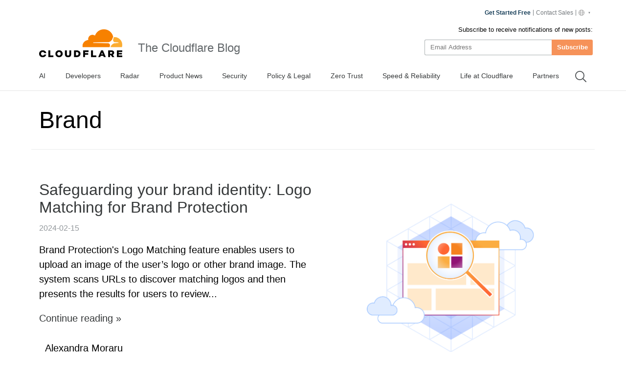

--- FILE ---
content_type: text/html
request_url: https://blog.cloudflare.com/tag/brand/
body_size: 64770
content:
<!DOCTYPE html><html lang="en-us" dir="ltr"> <head><meta charset="UTF-8"><script async src="https://ot.www.cloudflare.com/public/vendor/onetrust/scripttemplates/otSDKStub.js" data-document-language="true" type="text/javascript" data-domain-script="b1e05d49-f072-4bae-9116-bdb78af15448"></script><script type="text/javascript">
    window.loadScript = (url, { charset = 'UTF-8', ...attributes } = {}, location = 'head') => {
      const existingScript = document.querySelector('script[src="' + url + '"]');
      if (existingScript) {
        return;
      }

      const script = document.createElement('script');
      script.src = url;
      script.type = 'text/javascript';

      script.async = true;
      script.charset = charset;

      if (attributes) {
        Object.entries(attributes).forEach(([key, value]) => {
          script.setAttribute(key, value);
        });
      }

      if (location === 'head') {
        document.head.appendChild(script);
      } else {
        document.body.appendChild(script);
      }

      return script;
    };
  </script><meta name="HandheldFriendly" content="True"><meta name="viewport" content="width=device-width,minimum-scale=1,initial-scale=1"><meta http-equiv="X-UA-Compatible" content="IE=edge"><meta name="baidu-site-verification" content="KeThzeyMOr"><meta name="baidu-site-verification" content="code-NIlrS7gNhx"><meta name="description" content="Get the latest news on how products at Cloudflare are built, technologies used, and open positions to join the teams helping to build a better Internet."><title>Brand</title><meta name="title" content="Brand"><meta name="msvalidate.01" content="CF295E1604697F9CAD18B5A232E871F6"><meta class="swiftype" name="language" data-type="string" content="en"><script type="text/javascript">
    function OptanonWrapper() {
      if (!window.zarazTagManager.loaded && window.OnetrustActiveGroups.includes('C0004')) {
        window.zarazTagManager.loadZaraz();
      }

      if (window.zaraz && !window.OnetrustActiveGroups.includes('C0004')) {
        window.zaraz = undefined;
        window.zarazData = undefined;
        window.zarazTagManager.loaded = false;
      }

      if (!window.isCfCookieEventAttached) {
        window.isCfCookieEventAttached = true;
        window.addEventListener('consent.onetrust', async () => {
          await fetch('/', { method: 'HEAD' });
        });
      }
    }
    window.zarazTagManager = {
      loaded: false,
      getEndPoint() {
        return '/static/z/i.js';
      },
      loadZaraz() {
        window.loadScript(window.zarazTagManager.getEndPoint());
        window.zarazTagManager.loaded = true;
      },
    };
  </script><meta name="viewport" content="width=device-width, initial-scale=1.0"><link rel="apple-touch-icon" sizes="180x180" href="/images/favicon-32x32.png"><link rel="icon" type="image/png" sizes="32x32" href="/images/favicon-32x32.png"><link rel="icon" type="image/png" sizes="16x16" href="/images/favicon-32x32.png"><link rel="mask-icon" href="/images/favicon-32x32.png" color="#f78100"><link rel="stylesheet" href="/themes/ashes.min.css"><link rel="sitemap" href="/sitemap.xml"><meta name="msapplication-TileColor" content="#da532c"><meta name="theme-color" content="#ffffff"><link rel="canonical" href="https://blog.cloudflare.com/tag/brand/"><link rel="alternate" type="application/rss+xml" title="Cloudflare Brand RSS Feed" href="/tag/brand/rss"><link rel="alternate" hreflang="en-us" href="https://blog.cloudflare.com/tag/brand/"><!-- General Meta Tags --><meta property="article:publisher" content="https://www.facebook.com/cloudflare"><!-- Facebook Meta Tags --><meta property="og:site_name" content="The Cloudflare Blog"><meta property="og:type" content="website"><meta property="og:title" content="The Cloudflare Blog: Brand"><meta property="og:description" content="Collection of Cloudflare blog posts tagged 'Brand'"><meta property="og:url" content="https://blog.cloudflare.com/tag/brand/"><meta property="og:image:width" content="1200"><meta property="og:image:height" content="628"><!-- Twitter/X Meta Tags --><meta name="twitter:title" content="The Cloudflare Blog: Brand"><meta name="twitter:description" content="Collection of Cloudflare blog posts tagged 'Brand'"><meta name="twitter:url" content="https://blog.cloudflare.com/tag/brand/"><meta name="twitter:card" content="summary_large_image"><meta name="twitter:site" content="@cloudflare"><meta property="og:image"><meta name="twitter:image"><link rel="stylesheet" href="/_astro/index.BriTMC_o.css"></head><style>astro-island,astro-slot,astro-static-slot{display:contents}</style><script>(()=>{var e=async t=>{await(await t())()};(self.Astro||(self.Astro={})).only=e;window.dispatchEvent(new Event("astro:only"));})();;(()=>{var A=Object.defineProperty;var g=(i,o,a)=>o in i?A(i,o,{enumerable:!0,configurable:!0,writable:!0,value:a}):i[o]=a;var d=(i,o,a)=>g(i,typeof o!="symbol"?o+"":o,a);{let i={0:t=>m(t),1:t=>a(t),2:t=>new RegExp(t),3:t=>new Date(t),4:t=>new Map(a(t)),5:t=>new Set(a(t)),6:t=>BigInt(t),7:t=>new URL(t),8:t=>new Uint8Array(t),9:t=>new Uint16Array(t),10:t=>new Uint32Array(t),11:t=>1/0*t},o=t=>{let[l,e]=t;return l in i?i[l](e):void 0},a=t=>t.map(o),m=t=>typeof t!="object"||t===null?t:Object.fromEntries(Object.entries(t).map(([l,e])=>[l,o(e)]));class y extends HTMLElement{constructor(){super(...arguments);d(this,"Component");d(this,"hydrator");d(this,"hydrate",async()=>{var b;if(!this.hydrator||!this.isConnected)return;let e=(b=this.parentElement)==null?void 0:b.closest("astro-island[ssr]");if(e){e.addEventListener("astro:hydrate",this.hydrate,{once:!0});return}let c=this.querySelectorAll("astro-slot"),n={},h=this.querySelectorAll("template[data-astro-template]");for(let r of h){let s=r.closest(this.tagName);s!=null&&s.isSameNode(this)&&(n[r.getAttribute("data-astro-template")||"default"]=r.innerHTML,r.remove())}for(let r of c){let s=r.closest(this.tagName);s!=null&&s.isSameNode(this)&&(n[r.getAttribute("name")||"default"]=r.innerHTML)}let p;try{p=this.hasAttribute("props")?m(JSON.parse(this.getAttribute("props"))):{}}catch(r){let s=this.getAttribute("component-url")||"<unknown>",v=this.getAttribute("component-export");throw v&&(s+=` (export ${v})`),console.error(`[hydrate] Error parsing props for component ${s}`,this.getAttribute("props"),r),r}let u;await this.hydrator(this)(this.Component,p,n,{client:this.getAttribute("client")}),this.removeAttribute("ssr"),this.dispatchEvent(new CustomEvent("astro:hydrate"))});d(this,"unmount",()=>{this.isConnected||this.dispatchEvent(new CustomEvent("astro:unmount"))})}disconnectedCallback(){document.removeEventListener("astro:after-swap",this.unmount),document.addEventListener("astro:after-swap",this.unmount,{once:!0})}connectedCallback(){if(!this.hasAttribute("await-children")||document.readyState==="interactive"||document.readyState==="complete")this.childrenConnectedCallback();else{let e=()=>{document.removeEventListener("DOMContentLoaded",e),c.disconnect(),this.childrenConnectedCallback()},c=new MutationObserver(()=>{var n;((n=this.lastChild)==null?void 0:n.nodeType)===Node.COMMENT_NODE&&this.lastChild.nodeValue==="astro:end"&&(this.lastChild.remove(),e())});c.observe(this,{childList:!0}),document.addEventListener("DOMContentLoaded",e)}}async childrenConnectedCallback(){let e=this.getAttribute("before-hydration-url");e&&await import(e),this.start()}async start(){let e=JSON.parse(this.getAttribute("opts")),c=this.getAttribute("client");if(Astro[c]===void 0){window.addEventListener(`astro:${c}`,()=>this.start(),{once:!0});return}try{await Astro[c](async()=>{let n=this.getAttribute("renderer-url"),[h,{default:p}]=await Promise.all([import(this.getAttribute("component-url")),n?import(n):()=>()=>{}]),u=this.getAttribute("component-export")||"default";if(!u.includes("."))this.Component=h[u];else{this.Component=h;for(let f of u.split("."))this.Component=this.Component[f]}return this.hydrator=p,this.hydrate},e,this)}catch(n){console.error(`[astro-island] Error hydrating ${this.getAttribute("component-url")}`,n)}}attributeChangedCallback(){this.hydrate()}}d(y,"observedAttributes",["props"]),customElements.get("astro-island")||customElements.define("astro-island",y)}})();</script><astro-island uid="1nH6Jf" component-url="/_astro/GoogleAnalytics.O41kpLbs.js" component-export="GoogleAnalytics" renderer-url="/_astro/client.CI64Qvmy.js" props="{&quot;title&quot;:[0,&quot;Brand&quot;],&quot;canonical&quot;:[0,&quot;https://blog.cloudflare.com/tag/brand&quot;],&quot;info&quot;:[0],&quot;tagInfo&quot;:[0,{&quot;id&quot;:[0,&quot;7yC3egjaynFLDqD8TT81MM&quot;],&quot;slug&quot;:[0,&quot;brand&quot;],&quot;url&quot;:[0,&quot;https://blog.cloudflare.com/brand&quot;],&quot;name&quot;:[0,&quot;Brand&quot;],&quot;visibility&quot;:[0,&quot;public&quot;],&quot;feature_image&quot;:[0,&quot;&quot;],&quot;publicly_index&quot;:[0,true]}],&quot;authorInfo&quot;:[0],&quot;translatedPosts&quot;:[1,[]]}" ssr client="only" opts="{&quot;name&quot;:&quot;GoogleAnalytics&quot;,&quot;value&quot;:&quot;react&quot;}"></astro-island><script>(()=>{var l=(n,t)=>{let i=async()=>{await(await n())()},e=typeof t.value=="object"?t.value:void 0,s={timeout:e==null?void 0:e.timeout};"requestIdleCallback"in window?window.requestIdleCallback(i,s):setTimeout(i,s.timeout||200)};(self.Astro||(self.Astro={})).idle=l;window.dispatchEvent(new Event("astro:idle"));})();</script><astro-island uid="ZKkSNJ" prefix="r17" component-url="/_astro/Navigation.BG9ngiam.js" component-export="Navigation" renderer-url="/_astro/client.CI64Qvmy.js" props="{&quot;title&quot;:[0,&quot;The Cloudflare Blog&quot;],&quot;logo&quot;:[0,&quot;//images.ctfassets.net/zkvhlag99gkb/69RwBidpiEHCDZ9rFVVk7T/092507edbed698420b89658e5a6d5105/CF_logo_stacked_blktype.png&quot;],&quot;pagesStore&quot;:[0,{&quot;page&quot;:[0,&quot;Tag&quot;],&quot;slug&quot;:[0,&quot;brand&quot;],&quot;translationsAvailable&quot;:[1,[]],&quot;navData&quot;:[1,[[0,{&quot;metadata&quot;:[0,{&quot;tags&quot;:[1,[]],&quot;concepts&quot;:[1,[]]}],&quot;sys&quot;:[0,{&quot;space&quot;:[0,{&quot;sys&quot;:[0,{&quot;type&quot;:[0,&quot;Link&quot;],&quot;linkType&quot;:[0,&quot;Space&quot;],&quot;id&quot;:[0,&quot;zkvhlag99gkb&quot;]}]}],&quot;id&quot;:[0,&quot;6Foe3R8of95cWVnQwe5Toi&quot;],&quot;type&quot;:[0,&quot;Entry&quot;],&quot;createdAt&quot;:[0,&quot;2024-10-09T22:44:28.803Z&quot;],&quot;updatedAt&quot;:[0,&quot;2026-01-20T09:38:16.361Z&quot;],&quot;environment&quot;:[0,{&quot;sys&quot;:[0,{&quot;id&quot;:[0,&quot;master&quot;],&quot;type&quot;:[0,&quot;Link&quot;],&quot;linkType&quot;:[0,&quot;Environment&quot;]}]}],&quot;publishedVersion&quot;:[0,308],&quot;revision&quot;:[0,84],&quot;contentType&quot;:[0,{&quot;sys&quot;:[0,{&quot;type&quot;:[0,&quot;Link&quot;],&quot;linkType&quot;:[0,&quot;ContentType&quot;],&quot;id&quot;:[0,&quot;blogTag&quot;]}]}],&quot;locale&quot;:[0,&quot;en-US&quot;]}],&quot;fields&quot;:[0,{&quot;entryTitle&quot;:[0,&quot;AI&quot;],&quot;name&quot;:[0,&quot;AI&quot;],&quot;slug&quot;:[0,&quot;ai&quot;],&quot;featured&quot;:[0,true],&quot;publiclyIndex&quot;:[0,true]}]}],[0,{&quot;metadata&quot;:[0,{&quot;tags&quot;:[1,[]],&quot;concepts&quot;:[1,[]]}],&quot;sys&quot;:[0,{&quot;space&quot;:[0,{&quot;sys&quot;:[0,{&quot;type&quot;:[0,&quot;Link&quot;],&quot;linkType&quot;:[0,&quot;Space&quot;],&quot;id&quot;:[0,&quot;zkvhlag99gkb&quot;]}]}],&quot;id&quot;:[0,&quot;4HIPcb68qM0e26fIxyfzwQ&quot;],&quot;type&quot;:[0,&quot;Entry&quot;],&quot;createdAt&quot;:[0,&quot;2024-10-09T19:43:21.536Z&quot;],&quot;updatedAt&quot;:[0,&quot;2025-12-02T03:38:13.529Z&quot;],&quot;environment&quot;:[0,{&quot;sys&quot;:[0,{&quot;id&quot;:[0,&quot;master&quot;],&quot;type&quot;:[0,&quot;Link&quot;],&quot;linkType&quot;:[0,&quot;Environment&quot;]}]}],&quot;publishedVersion&quot;:[0,200],&quot;revision&quot;:[0,68],&quot;contentType&quot;:[0,{&quot;sys&quot;:[0,{&quot;type&quot;:[0,&quot;Link&quot;],&quot;linkType&quot;:[0,&quot;ContentType&quot;],&quot;id&quot;:[0,&quot;blogTag&quot;]}]}],&quot;locale&quot;:[0,&quot;en-US&quot;]}],&quot;fields&quot;:[0,{&quot;entryTitle&quot;:[0,&quot;Developers&quot;],&quot;name&quot;:[0,&quot;Developers&quot;],&quot;slug&quot;:[0,&quot;developers&quot;],&quot;featured&quot;:[0,true],&quot;publiclyIndex&quot;:[0,true]}]}],[0,{&quot;metadata&quot;:[0,{&quot;tags&quot;:[1,[]],&quot;concepts&quot;:[1,[]]}],&quot;sys&quot;:[0,{&quot;space&quot;:[0,{&quot;sys&quot;:[0,{&quot;type&quot;:[0,&quot;Link&quot;],&quot;linkType&quot;:[0,&quot;Space&quot;],&quot;id&quot;:[0,&quot;zkvhlag99gkb&quot;]}]}],&quot;id&quot;:[0,&quot;5kZtWqjqa7aOUoZr8NFGwI&quot;],&quot;type&quot;:[0,&quot;Entry&quot;],&quot;createdAt&quot;:[0,&quot;2024-10-09T19:43:26.040Z&quot;],&quot;updatedAt&quot;:[0,&quot;2026-01-07T11:00:45.293Z&quot;],&quot;environment&quot;:[0,{&quot;sys&quot;:[0,{&quot;id&quot;:[0,&quot;master&quot;],&quot;type&quot;:[0,&quot;Link&quot;],&quot;linkType&quot;:[0,&quot;Environment&quot;]}]}],&quot;publishedVersion&quot;:[0,244],&quot;revision&quot;:[0,60],&quot;contentType&quot;:[0,{&quot;sys&quot;:[0,{&quot;type&quot;:[0,&quot;Link&quot;],&quot;linkType&quot;:[0,&quot;ContentType&quot;],&quot;id&quot;:[0,&quot;blogTag&quot;]}]}],&quot;locale&quot;:[0,&quot;en-US&quot;]}],&quot;fields&quot;:[0,{&quot;entryTitle&quot;:[0,&quot;Cloudflare Radar&quot;],&quot;name&quot;:[0,&quot;Radar&quot;],&quot;slug&quot;:[0,&quot;cloudflare-radar&quot;],&quot;featured&quot;:[0,true],&quot;publiclyIndex&quot;:[0,true]}]}],[0,{&quot;metadata&quot;:[0,{&quot;tags&quot;:[1,[]],&quot;concepts&quot;:[1,[]]}],&quot;sys&quot;:[0,{&quot;space&quot;:[0,{&quot;sys&quot;:[0,{&quot;type&quot;:[0,&quot;Link&quot;],&quot;linkType&quot;:[0,&quot;Space&quot;],&quot;id&quot;:[0,&quot;zkvhlag99gkb&quot;]}]}],&quot;id&quot;:[0,&quot;6QktrXeEFcl4e2dZUTZVGl&quot;],&quot;type&quot;:[0,&quot;Entry&quot;],&quot;createdAt&quot;:[0,&quot;2024-10-09T19:43:20.198Z&quot;],&quot;updatedAt&quot;:[0,&quot;2025-04-09T11:02:56.665Z&quot;],&quot;environment&quot;:[0,{&quot;sys&quot;:[0,{&quot;id&quot;:[0,&quot;master&quot;],&quot;type&quot;:[0,&quot;Link&quot;],&quot;linkType&quot;:[0,&quot;Environment&quot;]}]}],&quot;publishedVersion&quot;:[0,68],&quot;revision&quot;:[0,28],&quot;contentType&quot;:[0,{&quot;sys&quot;:[0,{&quot;type&quot;:[0,&quot;Link&quot;],&quot;linkType&quot;:[0,&quot;ContentType&quot;],&quot;id&quot;:[0,&quot;blogTag&quot;]}]}],&quot;locale&quot;:[0,&quot;en-US&quot;]}],&quot;fields&quot;:[0,{&quot;entryTitle&quot;:[0,&quot;Product News&quot;],&quot;name&quot;:[0,&quot;Product News&quot;],&quot;slug&quot;:[0,&quot;product-news&quot;],&quot;featured&quot;:[0,true]}]}],[0,{&quot;metadata&quot;:[0,{&quot;tags&quot;:[1,[]],&quot;concepts&quot;:[1,[]]}],&quot;sys&quot;:[0,{&quot;space&quot;:[0,{&quot;sys&quot;:[0,{&quot;type&quot;:[0,&quot;Link&quot;],&quot;linkType&quot;:[0,&quot;Space&quot;],&quot;id&quot;:[0,&quot;zkvhlag99gkb&quot;]}]}],&quot;id&quot;:[0,&quot;6Mp7ouACN2rT3YjL1xaXJx&quot;],&quot;type&quot;:[0,&quot;Entry&quot;],&quot;createdAt&quot;:[0,&quot;2024-10-09T19:42:46.231Z&quot;],&quot;updatedAt&quot;:[0,&quot;2026-01-20T09:38:17.006Z&quot;],&quot;environment&quot;:[0,{&quot;sys&quot;:[0,{&quot;id&quot;:[0,&quot;master&quot;],&quot;type&quot;:[0,&quot;Link&quot;],&quot;linkType&quot;:[0,&quot;Environment&quot;]}]}],&quot;publishedVersion&quot;:[0,222],&quot;revision&quot;:[0,66],&quot;contentType&quot;:[0,{&quot;sys&quot;:[0,{&quot;type&quot;:[0,&quot;Link&quot;],&quot;linkType&quot;:[0,&quot;ContentType&quot;],&quot;id&quot;:[0,&quot;blogTag&quot;]}]}],&quot;locale&quot;:[0,&quot;en-US&quot;]}],&quot;fields&quot;:[0,{&quot;entryTitle&quot;:[0,&quot;Security&quot;],&quot;name&quot;:[0,&quot;Security&quot;],&quot;slug&quot;:[0,&quot;security&quot;],&quot;featured&quot;:[0,true],&quot;publiclyIndex&quot;:[0,true]}]}],[0,{&quot;metadata&quot;:[0,{&quot;tags&quot;:[1,[]],&quot;concepts&quot;:[1,[]]}],&quot;sys&quot;:[0,{&quot;space&quot;:[0,{&quot;sys&quot;:[0,{&quot;type&quot;:[0,&quot;Link&quot;],&quot;linkType&quot;:[0,&quot;Space&quot;],&quot;id&quot;:[0,&quot;zkvhlag99gkb&quot;]}]}],&quot;id&quot;:[0,&quot;16yk8DVbNNifxov5cWvAov&quot;],&quot;type&quot;:[0,&quot;Entry&quot;],&quot;createdAt&quot;:[0,&quot;2024-10-09T19:56:23.848Z&quot;],&quot;updatedAt&quot;:[0,&quot;2025-10-14T05:04:58.023Z&quot;],&quot;environment&quot;:[0,{&quot;sys&quot;:[0,{&quot;id&quot;:[0,&quot;master&quot;],&quot;type&quot;:[0,&quot;Link&quot;],&quot;linkType&quot;:[0,&quot;Environment&quot;]}]}],&quot;publishedVersion&quot;:[0,75],&quot;revision&quot;:[0,32],&quot;contentType&quot;:[0,{&quot;sys&quot;:[0,{&quot;type&quot;:[0,&quot;Link&quot;],&quot;linkType&quot;:[0,&quot;ContentType&quot;],&quot;id&quot;:[0,&quot;blogTag&quot;]}]}],&quot;locale&quot;:[0,&quot;en-US&quot;]}],&quot;fields&quot;:[0,{&quot;entryTitle&quot;:[0,&quot;Policy &amp; Legal&quot;],&quot;name&quot;:[0,&quot;Policy &amp; Legal&quot;],&quot;slug&quot;:[0,&quot;policy&quot;],&quot;featured&quot;:[0,true],&quot;publiclyIndex&quot;:[0,true]}]}],[0,{&quot;metadata&quot;:[0,{&quot;tags&quot;:[1,[]],&quot;concepts&quot;:[1,[]]}],&quot;sys&quot;:[0,{&quot;space&quot;:[0,{&quot;sys&quot;:[0,{&quot;type&quot;:[0,&quot;Link&quot;],&quot;linkType&quot;:[0,&quot;Space&quot;],&quot;id&quot;:[0,&quot;zkvhlag99gkb&quot;]}]}],&quot;id&quot;:[0,&quot;J61Eszqn98amrYHq4IhTx&quot;],&quot;type&quot;:[0,&quot;Entry&quot;],&quot;createdAt&quot;:[0,&quot;2024-10-09T19:43:46.068Z&quot;],&quot;updatedAt&quot;:[0,&quot;2025-10-14T05:04:56.395Z&quot;],&quot;environment&quot;:[0,{&quot;sys&quot;:[0,{&quot;id&quot;:[0,&quot;master&quot;],&quot;type&quot;:[0,&quot;Link&quot;],&quot;linkType&quot;:[0,&quot;Environment&quot;]}]}],&quot;publishedVersion&quot;:[0,148],&quot;revision&quot;:[0,47],&quot;contentType&quot;:[0,{&quot;sys&quot;:[0,{&quot;type&quot;:[0,&quot;Link&quot;],&quot;linkType&quot;:[0,&quot;ContentType&quot;],&quot;id&quot;:[0,&quot;blogTag&quot;]}]}],&quot;locale&quot;:[0,&quot;en-US&quot;]}],&quot;fields&quot;:[0,{&quot;entryTitle&quot;:[0,&quot;Zero Trust&quot;],&quot;name&quot;:[0,&quot;Zero Trust&quot;],&quot;slug&quot;:[0,&quot;zero-trust&quot;],&quot;featured&quot;:[0,true],&quot;publiclyIndex&quot;:[0,true]}]}],[0,{&quot;metadata&quot;:[0,{&quot;tags&quot;:[1,[]],&quot;concepts&quot;:[1,[]]}],&quot;sys&quot;:[0,{&quot;space&quot;:[0,{&quot;sys&quot;:[0,{&quot;type&quot;:[0,&quot;Link&quot;],&quot;linkType&quot;:[0,&quot;Space&quot;],&quot;id&quot;:[0,&quot;zkvhlag99gkb&quot;]}]}],&quot;id&quot;:[0,&quot;48r7QV00gLMWOIcM1CSDRy&quot;],&quot;type&quot;:[0,&quot;Entry&quot;],&quot;createdAt&quot;:[0,&quot;2024-10-09T19:54:22.790Z&quot;],&quot;updatedAt&quot;:[0,&quot;2025-04-07T23:03:52.422Z&quot;],&quot;environment&quot;:[0,{&quot;sys&quot;:[0,{&quot;id&quot;:[0,&quot;master&quot;],&quot;type&quot;:[0,&quot;Link&quot;],&quot;linkType&quot;:[0,&quot;Environment&quot;]}]}],&quot;publishedVersion&quot;:[0,66],&quot;revision&quot;:[0,28],&quot;contentType&quot;:[0,{&quot;sys&quot;:[0,{&quot;type&quot;:[0,&quot;Link&quot;],&quot;linkType&quot;:[0,&quot;ContentType&quot;],&quot;id&quot;:[0,&quot;blogTag&quot;]}]}],&quot;locale&quot;:[0,&quot;en-US&quot;]}],&quot;fields&quot;:[0,{&quot;entryTitle&quot;:[0,&quot;Speed &amp; Reliability&quot;],&quot;name&quot;:[0,&quot;Speed &amp; Reliability&quot;],&quot;slug&quot;:[0,&quot;speed-and-reliability&quot;],&quot;featured&quot;:[0,true]}]}],[0,{&quot;metadata&quot;:[0,{&quot;tags&quot;:[1,[]],&quot;concepts&quot;:[1,[]]}],&quot;sys&quot;:[0,{&quot;space&quot;:[0,{&quot;sys&quot;:[0,{&quot;type&quot;:[0,&quot;Link&quot;],&quot;linkType&quot;:[0,&quot;Space&quot;],&quot;id&quot;:[0,&quot;zkvhlag99gkb&quot;]}]}],&quot;id&quot;:[0,&quot;4g8tPriKOAUwdUT4jNPebe&quot;],&quot;type&quot;:[0,&quot;Entry&quot;],&quot;createdAt&quot;:[0,&quot;2024-10-09T19:46:40.927Z&quot;],&quot;updatedAt&quot;:[0,&quot;2025-09-19T22:57:38.748Z&quot;],&quot;environment&quot;:[0,{&quot;sys&quot;:[0,{&quot;id&quot;:[0,&quot;master&quot;],&quot;type&quot;:[0,&quot;Link&quot;],&quot;linkType&quot;:[0,&quot;Environment&quot;]}]}],&quot;publishedVersion&quot;:[0,79],&quot;revision&quot;:[0,30],&quot;contentType&quot;:[0,{&quot;sys&quot;:[0,{&quot;type&quot;:[0,&quot;Link&quot;],&quot;linkType&quot;:[0,&quot;ContentType&quot;],&quot;id&quot;:[0,&quot;blogTag&quot;]}]}],&quot;locale&quot;:[0,&quot;en-US&quot;]}],&quot;fields&quot;:[0,{&quot;entryTitle&quot;:[0,&quot;Life at Cloudflare&quot;],&quot;name&quot;:[0,&quot;Life at Cloudflare&quot;],&quot;slug&quot;:[0,&quot;life-at-cloudflare&quot;],&quot;featured&quot;:[0,true],&quot;publiclyIndex&quot;:[0,true]}]}],[0,{&quot;metadata&quot;:[0,{&quot;tags&quot;:[1,[]],&quot;concepts&quot;:[1,[]]}],&quot;sys&quot;:[0,{&quot;space&quot;:[0,{&quot;sys&quot;:[0,{&quot;type&quot;:[0,&quot;Link&quot;],&quot;linkType&quot;:[0,&quot;Space&quot;],&quot;id&quot;:[0,&quot;zkvhlag99gkb&quot;]}]}],&quot;id&quot;:[0,&quot;V86khSc459Yi1AhTlvtY7&quot;],&quot;type&quot;:[0,&quot;Entry&quot;],&quot;createdAt&quot;:[0,&quot;2024-10-09T19:46:53.657Z&quot;],&quot;updatedAt&quot;:[0,&quot;2025-02-04T17:12:59.473Z&quot;],&quot;environment&quot;:[0,{&quot;sys&quot;:[0,{&quot;id&quot;:[0,&quot;master&quot;],&quot;type&quot;:[0,&quot;Link&quot;],&quot;linkType&quot;:[0,&quot;Environment&quot;]}]}],&quot;publishedVersion&quot;:[0,57],&quot;revision&quot;:[0,21],&quot;contentType&quot;:[0,{&quot;sys&quot;:[0,{&quot;type&quot;:[0,&quot;Link&quot;],&quot;linkType&quot;:[0,&quot;ContentType&quot;],&quot;id&quot;:[0,&quot;blogTag&quot;]}]}],&quot;locale&quot;:[0,&quot;en-US&quot;]}],&quot;fields&quot;:[0,{&quot;entryTitle&quot;:[0,&quot;Partners&quot;],&quot;name&quot;:[0,&quot;Partners&quot;],&quot;slug&quot;:[0,&quot;partners&quot;],&quot;featured&quot;:[0,true]}]}]]]}],&quot;locale&quot;:[0,&quot;en-us&quot;],&quot;translations&quot;:[0,{&quot;posts.by&quot;:[0,&quot;By&quot;],&quot;footer.gdpr&quot;:[0,&quot;GDPR&quot;],&quot;lang_blurb1&quot;:[0,&quot;This post is also available in {lang1}.&quot;],&quot;lang_blurb2&quot;:[0,&quot;This post is also available in {lang1} and {lang2}.&quot;],&quot;lang_blurb3&quot;:[0,&quot;This post is also available in {lang1}, {lang2} and {lang3}.&quot;],&quot;footer.press&quot;:[0,&quot;Press&quot;],&quot;header.title&quot;:[0,&quot;The Cloudflare Blog&quot;],&quot;search.clear&quot;:[0,&quot;Clear&quot;],&quot;search.filter&quot;:[0,&quot;Filter&quot;],&quot;search.source&quot;:[0,&quot;Source&quot;],&quot;footer.careers&quot;:[0,&quot;Careers&quot;],&quot;footer.company&quot;:[0,&quot;Company&quot;],&quot;footer.support&quot;:[0,&quot;Support&quot;],&quot;footer.the_net&quot;:[0,&quot;theNet&quot;],&quot;search.filters&quot;:[0,&quot;Filters&quot;],&quot;footer.our_team&quot;:[0,&quot;Our team&quot;],&quot;footer.webinars&quot;:[0,&quot;Webinars&quot;],&quot;page.more_posts&quot;:[0,&quot;More posts&quot;],&quot;posts.time_read&quot;:[0,&quot;{time} min read&quot;],&quot;search.language&quot;:[0,&quot;Language&quot;],&quot;footer.community&quot;:[0,&quot;Community&quot;],&quot;footer.resources&quot;:[0,&quot;Resources&quot;],&quot;footer.solutions&quot;:[0,&quot;Solutions&quot;],&quot;footer.trademark&quot;:[0,&quot;Trademark&quot;],&quot;header.subscribe&quot;:[0,&quot;Subscribe&quot;],&quot;footer.compliance&quot;:[0,&quot;Compliance&quot;],&quot;footer.free_plans&quot;:[0,&quot;Free plans&quot;],&quot;footer.impact_ESG&quot;:[0,&quot;Impact/ESG&quot;],&quot;posts.follow_on_X&quot;:[0,&quot;Follow on X&quot;],&quot;footer.help_center&quot;:[0,&quot;Help center&quot;],&quot;footer.network_map&quot;:[0,&quot;Network Map&quot;],&quot;header.please_wait&quot;:[0,&quot;Please Wait&quot;],&quot;page.related_posts&quot;:[0,&quot;Related posts&quot;],&quot;search.result_stat&quot;:[0,&quot;Results &lt;strong&gt;{search_range}&lt;/strong&gt; of &lt;strong&gt;{search_total}&lt;/strong&gt; for &lt;strong&gt;{search_keyword}&lt;/strong&gt;&quot;],&quot;footer.case_studies&quot;:[0,&quot;Case Studies&quot;],&quot;footer.connect_2024&quot;:[0,&quot;Connect 2024&quot;],&quot;footer.terms_of_use&quot;:[0,&quot;Terms of Use&quot;],&quot;footer.white_papers&quot;:[0,&quot;White Papers&quot;],&quot;footer.cloudflare_tv&quot;:[0,&quot;Cloudflare TV&quot;],&quot;footer.community_hub&quot;:[0,&quot;Community Hub&quot;],&quot;footer.compare_plans&quot;:[0,&quot;Compare plans&quot;],&quot;footer.contact_sales&quot;:[0,&quot;Contact Sales&quot;],&quot;header.contact_sales&quot;:[0,&quot;Contact Sales&quot;],&quot;header.email_address&quot;:[0,&quot;Email Address&quot;],&quot;page.error.not_found&quot;:[0,&quot;Page not found&quot;],&quot;footer.developer_docs&quot;:[0,&quot;Developer docs&quot;],&quot;footer.privacy_policy&quot;:[0,&quot;Privacy Policy&quot;],&quot;footer.request_a_demo&quot;:[0,&quot;Request a demo&quot;],&quot;page.continue_reading&quot;:[0,&quot;Continue reading&quot;],&quot;footer.analysts_report&quot;:[0,&quot;Analyst reports&quot;],&quot;footer.for_enterprises&quot;:[0,&quot;For enterprises&quot;],&quot;footer.getting_started&quot;:[0,&quot;Getting Started&quot;],&quot;footer.learning_center&quot;:[0,&quot;Learning Center&quot;],&quot;footer.project_galileo&quot;:[0,&quot;Project Galileo&quot;],&quot;pagination.newer_posts&quot;:[0,&quot;Newer Posts&quot;],&quot;pagination.older_posts&quot;:[0,&quot;Older Posts&quot;],&quot;posts.social_buttons.x&quot;:[0,&quot;Discuss on X&quot;],&quot;search.icon_aria_label&quot;:[0,&quot;Search&quot;],&quot;search.source_location&quot;:[0,&quot;Source/Location&quot;],&quot;footer.about_cloudflare&quot;:[0,&quot;About Cloudflare&quot;],&quot;footer.athenian_project&quot;:[0,&quot;Athenian Project&quot;],&quot;footer.become_a_partner&quot;:[0,&quot;Become a partner&quot;],&quot;footer.cloudflare_radar&quot;:[0,&quot;Cloudflare Radar&quot;],&quot;footer.network_services&quot;:[0,&quot;Network services&quot;],&quot;footer.trust_and_safety&quot;:[0,&quot;Trust &amp; Safety&quot;],&quot;header.get_started_free&quot;:[0,&quot;Get Started Free&quot;],&quot;page.search.placeholder&quot;:[0,&quot;Search Cloudflare&quot;],&quot;footer.cloudflare_status&quot;:[0,&quot;Cloudflare Status&quot;],&quot;footer.cookie_preference&quot;:[0,&quot;Cookie Preferences&quot;],&quot;header.valid_email_error&quot;:[0,&quot;Must be valid email.&quot;],&quot;search.result_stat_empty&quot;:[0,&quot;Results &lt;strong&gt;{search_range}&lt;/strong&gt; of &lt;strong&gt;{search_total}&lt;/strong&gt;&quot;],&quot;footer.connectivity_cloud&quot;:[0,&quot;Connectivity cloud&quot;],&quot;footer.developer_services&quot;:[0,&quot;Developer services&quot;],&quot;footer.investor_relations&quot;:[0,&quot;Investor relations&quot;],&quot;page.not_found.error_code&quot;:[0,&quot;Error Code: 404&quot;],&quot;search.autocomplete_title&quot;:[0,&quot;Insert a query. Press enter to send&quot;],&quot;footer.logos_and_press_kit&quot;:[0,&quot;Logos &amp; press kit&quot;],&quot;footer.application_services&quot;:[0,&quot;Application services&quot;],&quot;footer.get_a_recommendation&quot;:[0,&quot;Get a recommendation&quot;],&quot;posts.social_buttons.reddit&quot;:[0,&quot;Discuss on Reddit&quot;],&quot;footer.sse_and_sase_services&quot;:[0,&quot;SSE and SASE services&quot;],&quot;page.not_found.outdated_link&quot;:[0,&quot;You may have used an outdated link, or you may have typed the address incorrectly.&quot;],&quot;footer.report_security_issues&quot;:[0,&quot;Report Security Issues&quot;],&quot;page.error.error_message_page&quot;:[0,&quot;Sorry, we can&#39;t find the page you are looking for.&quot;],&quot;header.subscribe_notifications&quot;:[0,&quot;Subscribe to receive notifications of new posts:&quot;],&quot;footer.cloudflare_for_campaigns&quot;:[0,&quot;Cloudflare for Campaigns&quot;],&quot;header.subscription_confimation&quot;:[0,&quot;Subscription confirmed. Thank you for subscribing!&quot;],&quot;posts.social_buttons.hackernews&quot;:[0,&quot;Discuss on Hacker News&quot;],&quot;footer.diversity_equity_inclusion&quot;:[0,&quot;Diversity, equity &amp; inclusion&quot;],&quot;footer.critical_infrastructure_defense_project&quot;:[0,&quot;Critical Infrastructure Defense Project&quot;]}]}" ssr client="idle" opts="{&quot;name&quot;:&quot;NavigationComponent&quot;,&quot;value&quot;:true}" await-children><header class="flex flex-row flex-wrap justify-between items-flex-end mw8 center mv3 pl3 pr1"><div class="w-100 flex items-flex-end justify-between justify-start-l"><div class="w-100 tr flex justify-end"><div class="flex justify-between items-center"><span class="dn di-l pr1"><a href="https://dash.cloudflare.com/sign-up" class="f1 blue1 dn di-l b no-underline underline-hover" target="_blank" rel="noreferrer">Get Started Free</a></span><span class="f1 gray4 dn di-l pr1">|</span><span class="dn di-l"><a target="_blank" href="https://www.cloudflare.com/plans/enterprise/contact/" class="f1 gray4 no-underline underline-hover pr1" rel="noreferrer">Contact Sales</a></span><span class="f1 gray4 dn di-l pr1">|</span><div class="relative flex cf-dropdown"><div class="flex items-center" dir="ltr"><button type="button" class="f1 gray4 no-underline language-picker js-language-picker" style="background:transparent;border:none;padding:0"><span class="language-picker__globe-icon"></span><span class="language-picker__caret-icon ph1">▼</span></button></div></div></div></div></div><div class="w-100 w-50-l flex items-end nb5 nb1-l"><a href="/" class="header-logo mr4 dn db-l"><img class="header-logo" src="https://cf-assets.www.cloudflare.com/zkvhlag99gkb/69RwBidpiEHCDZ9rFVVk7T/092507edbed698420b89658e5a6d5105/CF_logo_stacked_blktype.png" alt="The Cloudflare Blog" width="170" height="57"/></a><h2 class="mt0 mb1 dn di-l"><a href="/" class="fw5 f5 gray3 no-underline"><span class="dn di-l">The Cloudflare Blog</span></a></h2></div><div class="w-100 w-50-l dn db-l"><div class="w-100 tr mkto-sub-message"><p class="f2">Subscribe to receive notifications of new posts:</p></div><div class="w-100 tr"><div class="marketo-form-container"><form id="mktoForm_1653"><div class="top-subscribe-form-container"><div class="top-subscribe-form-field"><input placeholder="Email Address" class="top-subscribe-form-input" name="email" type="email" title="Must be valid email."/></div><button class="top-subscribe-form-button" type="button">Subscribe</button></div></form></div></div></div></header><nav dir="ltr" class="bb b--black-10 db dn-l w-100 ph3 "><div class=" flex justify-between items-center" style="height:44px"><a href="/search/"><img class="h-6 w-6" src="/images/magnifier.svg" alt="magnifier icon"/></a><button type="button" style="background:transparent;border:none"><img src="/images/hamburger.svg" alt="hamburger menu"/></button></div><div class="js-mobile-nav-container dn"><div class="flex flex-column flex-wrap bg-gray9 o-95 absolute ph3 z-1 left-0 right-0 mx-4"><div class="pv3 ph2 tl"><a href="/tag/ai/" class="no-underline gray1 f4 fw7">AI</a></div><div class="pv3 ph2 tl"><a href="/tag/developers/" class="no-underline gray1 f4 fw7">Developers</a></div><div class="pv3 ph2 tl"><a href="/tag/cloudflare-radar/" class="no-underline gray1 f4 fw7">Radar</a></div><div class="pv3 ph2 tl"><a href="/tag/product-news/" class="no-underline gray1 f4 fw7">Product News</a></div><div class="pv3 ph2 tl"><a href="/tag/security/" class="no-underline gray1 f4 fw7">Security</a></div><div class="pv3 ph2 tl"><a href="/tag/policy/" class="no-underline gray1 f4 fw7">Policy &amp; Legal</a></div><div class="pv3 ph2 tl"><a href="/tag/zero-trust/" class="no-underline gray1 f4 fw7">Zero Trust</a></div><div class="pv3 ph2 tl"><a href="/tag/speed-and-reliability/" class="no-underline gray1 f4 fw7">Speed &amp; Reliability</a></div><div class="pv3 ph2 tl"><a href="/tag/life-at-cloudflare/" class="no-underline gray1 f4 fw7">Life at Cloudflare</a></div><div class="pv3 ph2 tl"><a href="/tag/partners/" class="no-underline gray1 f4 fw7">Partners</a></div></div></div></nav><nav id="nav" class="w-100 bb-0 bb-l b--black-10 z-1"><div id="desktop-nav-items-container" class="flex flex-wrap justify-between items-center mw8 center mv3 mv0-l"><div data-tag="ai" class="nav-item nav-item-desktop ml3 mr2 dn db-l pv3"><a href="/tag/ai/" class="no-underline gray1 f2 fw5 pv3">AI</a></div><div data-tag="developers" class="nav-item nav-item-desktop ml3 mr2 dn db-l pv3"><a href="/tag/developers/" class="no-underline gray1 f2 fw5 pv3">Developers</a></div><div data-tag="cloudflare-radar" class="nav-item nav-item-desktop ml3 mr2 dn db-l pv3"><a href="/tag/cloudflare-radar/" class="no-underline gray1 f2 fw5 pv3">Radar</a></div><div data-tag="product-news" class="nav-item nav-item-desktop ml3 mr2 dn db-l pv3"><a href="/tag/product-news/" class="no-underline gray1 f2 fw5 pv3">Product News</a></div><div data-tag="security" class="nav-item nav-item-desktop ml3 mr2 dn db-l pv3"><a href="/tag/security/" class="no-underline gray1 f2 fw5 pv3">Security</a></div><div data-tag="policy" class="nav-item nav-item-desktop ml3 mr2 dn db-l pv3"><a href="/tag/policy/" class="no-underline gray1 f2 fw5 pv3">Policy &amp; Legal</a></div><div data-tag="zero-trust" class="nav-item nav-item-desktop ml3 mr2 dn db-l pv3"><a href="/tag/zero-trust/" class="no-underline gray1 f2 fw5 pv3">Zero Trust</a></div><div data-tag="speed-and-reliability" class="nav-item nav-item-desktop ml3 mr2 dn db-l pv3"><a href="/tag/speed-and-reliability/" class="no-underline gray1 f2 fw5 pv3">Speed &amp; Reliability</a></div><div data-tag="life-at-cloudflare" class="nav-item nav-item-desktop ml3 mr2 dn db-l pv3"><a href="/tag/life-at-cloudflare/" class="no-underline gray1 f2 fw5 pv3">Life at Cloudflare</a></div><div data-tag="partners" class="nav-item nav-item-desktop ml3 mr2 dn db-l pv3"><a href="/tag/partners/" class="no-underline gray1 f2 fw5 pv3">Partners</a></div><div class="nav-item ml2 mr3 dn db-l pv3" data-tag="search icon"><a href="/search/"><img id="search-icon" class="h-6 w-6" src="/images/magnifier.svg" alt="magnifier icon"/></a></div></div></nav><!--astro:end--></astro-island> <script>(()=>{var e=async t=>{await(await t())()};(self.Astro||(self.Astro={})).load=e;window.dispatchEvent(new Event("astro:load"));})();</script> <div class="flex flex-row flex-wrap mw8 center bb b--gray8 ph3"> <h1 class="site-title f7 fw4 mt4 mb3 mv4-l">Brand</h1> </div> <main id="site-main" class="flex flex-row flex-wrap mw8 center pt0 pt3-l mt4-l"> <astro-island uid="Z1Eh94A" prefix="r7" component-url="/_astro/PostCard.WnhfSr6l.js" component-export="PostCard" renderer-url="/_astro/client.CI64Qvmy.js" props="{&quot;currentPage&quot;:[0,1],&quot;isFeaturedImageFirstPost&quot;:[0,true],&quot;post&quot;:[0,{&quot;id&quot;:[0,&quot;5yEDWpQ6C6r0cHoEee3Y6O&quot;],&quot;title&quot;:[0,&quot;Safeguarding your brand identity: Logo Matching for Brand Protection&quot;],&quot;slug&quot;:[0,&quot;safeguarding-your-brand-identity-logo-matching-for-brand-protection&quot;],&quot;excerpt&quot;:[0,&quot;Brand Protection&#39;s Logo Matching feature enables users to upload an image of the user’s logo or other brand image. The system scans URLs to discover matching logos and then presents the results for users to review&quot;],&quot;featured&quot;:[0,false],&quot;html&quot;:[0,&quot;&lt;p&gt;&lt;/p&gt;&lt;p&gt;In an era dominated by digital landscapes, protecting your brand’s identity has become more challenging than ever. Malicious actors regularly build lookalike websites, complete with official logos and &lt;a href=\&quot;https://www.cloudflare.com/learning/ssl/what-is-domain-spoofing/\&quot;&gt;spoofed domains&lt;/a&gt;, to try to dupe customers and employees. These kinds of &lt;a href=\&quot;https://www.cloudflare.com/learning/access-management/phishing-attack/\&quot;&gt;phishing attacks&lt;/a&gt; can damage your reputation, erode customer trust, or even result in data breaches.&lt;/p&gt;&lt;p&gt;In March 2023 we introduced Cloudflare’s Brand and Phishing Protection suite, beginning with &lt;a href=\&quot;/50-most-impersonated-brands-protect-phishing/\&quot;&gt;Brand Domain Name Alerts&lt;/a&gt;. This tool recognizes so-called “confusable” domains (which can be nearly indistinguishable from their authentic counterparts) by sifting through the trillions of DNS requests passing through Cloudflare’s DNS resolver, 1.1.1.1. This helps brands and organizations stay ahead of malicious actors by spotting suspicious domains as soon as they appear in the wild.&lt;/p&gt;&lt;p&gt;Today we are excited to expand our Brand Protection toolkit with the addition of Logo Matching. Logo Matching is a powerful tool that allows brands to detect unauthorized logo usage: if Cloudflare detects your logo on an unauthorized site, you receive an immediate notification.&lt;/p&gt;&lt;p&gt;The new Logo Matching feature is a direct result of a frequent request from our users. Phishing websites often use official brand logos as part of their facade. In fact, the appearance of unauthorized logos is a strong signal that a hitherto dormant suspicious domain is being weaponized. Being able to identify these sites before they are widely distributed is a powerful tool in defending against phishing attacks. Organizations can use Cloudflare Gateway &lt;a href=\&quot;/2022-07-sms-phishing-attacks/\&quot;&gt;to block&lt;/a&gt; employees from connecting to sites with a suspicious domain and unauthorized logo use.&lt;/p&gt;&lt;p&gt;Imagine having the power to fortify your brand&amp;#39;s presence and reputation. By detecting instances where your logo is being exploited, you gain the upper hand in protecting your brand from potential fraud and phishing attacks.&lt;/p&gt;\n    &lt;div class=\&quot;flex anchor relative\&quot;&gt;\n      &lt;h2 id=\&quot;getting-started-with-logo-matching\&quot;&gt;Getting started with Logo Matching&lt;/h2&gt;\n      &lt;a href=\&quot;#getting-started-with-logo-matching\&quot; aria-hidden=\&quot;true\&quot; class=\&quot;relative sm:absolute sm:-left-5\&quot;&gt;\n        &lt;svg width=\&quot;16\&quot; height=\&quot;16\&quot; viewBox=\&quot;0 0 24 24\&quot;&gt;&lt;path fill=\&quot;currentcolor\&quot; d=\&quot;m12.11 15.39-3.88 3.88a2.52 2.52 0 0 1-3.5 0 2.47 2.47 0 0 1 0-3.5l3.88-3.88a1 1 0 0 0-1.42-1.42l-3.88 3.89a4.48 4.48 0 0 0 6.33 6.33l3.89-3.88a1 1 0 1 0-1.42-1.42Zm8.58-12.08a4.49 4.49 0 0 0-6.33 0l-3.89 3.88a1 1 0 0 0 1.42 1.42l3.88-3.88a2.52 2.52 0 0 1 3.5 0 2.47 2.47 0 0 1 0 3.5l-3.88 3.88a1 1 0 1 0 1.42 1.42l3.88-3.89a4.49 4.49 0 0 0 0-6.33ZM8.83 15.17a1 1 0 0 0 1.1.22 1 1 0 0 0 .32-.22l4.92-4.92a1 1 0 0 0-1.42-1.42l-4.92 4.92a1 1 0 0 0 0 1.42Z\&quot;&gt;&lt;/path&gt;&lt;/svg&gt;\n      &lt;/a&gt;\n    &lt;/div&gt;\n    &lt;p&gt;For most brands, the first step to leveraging Logo Matching will be to configure Domain Name Alerts. For example, we might decide to set up an alert for &lt;i&gt;example.com&lt;/i&gt;, which will use fuzzy matching to detect lookalike, high-risk &lt;a href=\&quot;https://www.cloudflare.com/learning/dns/glossary/what-is-a-domain-name/\&quot;&gt;domain names&lt;/a&gt;. All sites that trigger an alert are automatically analyzed by Cloudflare’s phishing scanner, which gathers technical information about each site, including SSL certificate data, HTTP request and response data, page performance data, &lt;a href=\&quot;https://www.cloudflare.com/learning/dns/dns-records/\&quot;&gt;DNS records&lt;/a&gt;, and more — all of which inform a machine-learning based phishing risk analysis.&lt;/p&gt;&lt;p&gt;Logo Matching further extends this scan by looking for matching images. The system leverages image recognition algorithms to crawl through scanned domains, identifying matches even when images have undergone slight modifications or alterations.&lt;/p&gt;&lt;p&gt;Once configured, Domain Name Alerts and the scans they trigger will continue on an ongoing basis. In addition, Logo Matching monitors for images across all domains scanned by Cloudflare’s phishing scanner, including those scanned by other Brand Protection users, as well as scans initiated via the Cloudflare Radar URL scanner, and the &lt;a href=\&quot;https://developers.cloudflare.com/security-center/investigate/investigate-threats/\&quot;&gt;Investigate Portal&lt;/a&gt; within Cloudflare’s Security Center dashboard.&lt;/p&gt;\n            &lt;figure class=\&quot;kg-card kg-image-card kg-width-wide\&quot;&gt;\n            \n            &lt;Image src=\&quot;https://cf-assets.www.cloudflare.com/zkvhlag99gkb/Ho5Hl0b6xXd8TCObhVqnb/af1d3a4784b87fb16d531e636e0e9999/image4-6.png\&quot; alt=\&quot;\&quot; class=\&quot;kg-image\&quot; width=\&quot;1999\&quot; height=\&quot;824\&quot; loading=\&quot;lazy\&quot;/&gt;\n            \n            &lt;/figure&gt;\n    &lt;div class=\&quot;flex anchor relative\&quot;&gt;\n      &lt;h2 id=\&quot;how-we-built-logo-matching-for-brand-protection\&quot;&gt;How we built Logo Matching for Brand Protection&lt;/h2&gt;\n      &lt;a href=\&quot;#how-we-built-logo-matching-for-brand-protection\&quot; aria-hidden=\&quot;true\&quot; class=\&quot;relative sm:absolute sm:-left-5\&quot;&gt;\n        &lt;svg width=\&quot;16\&quot; height=\&quot;16\&quot; viewBox=\&quot;0 0 24 24\&quot;&gt;&lt;path fill=\&quot;currentcolor\&quot; d=\&quot;m12.11 15.39-3.88 3.88a2.52 2.52 0 0 1-3.5 0 2.47 2.47 0 0 1 0-3.5l3.88-3.88a1 1 0 0 0-1.42-1.42l-3.88 3.89a4.48 4.48 0 0 0 6.33 6.33l3.89-3.88a1 1 0 1 0-1.42-1.42Zm8.58-12.08a4.49 4.49 0 0 0-6.33 0l-3.89 3.88a1 1 0 0 0 1.42 1.42l3.88-3.88a2.52 2.52 0 0 1 3.5 0 2.47 2.47 0 0 1 0 3.5l-3.88 3.88a1 1 0 1 0 1.42 1.42l3.88-3.89a4.49 4.49 0 0 0 0-6.33ZM8.83 15.17a1 1 0 0 0 1.1.22 1 1 0 0 0 .32-.22l4.92-4.92a1 1 0 0 0-1.42-1.42l-4.92 4.92a1 1 0 0 0 0 1.42Z\&quot;&gt;&lt;/path&gt;&lt;/svg&gt;\n      &lt;/a&gt;\n    &lt;/div&gt;\n    \n    &lt;div class=\&quot;flex anchor relative\&quot;&gt;\n      &lt;h3 id=\&quot;under-the-hood-of-our-api-insights\&quot;&gt;Under the hood of our API Insights&lt;/h3&gt;\n      &lt;a href=\&quot;#under-the-hood-of-our-api-insights\&quot; aria-hidden=\&quot;true\&quot; class=\&quot;relative sm:absolute sm:-left-5\&quot;&gt;\n        &lt;svg width=\&quot;16\&quot; height=\&quot;16\&quot; viewBox=\&quot;0 0 24 24\&quot;&gt;&lt;path fill=\&quot;currentcolor\&quot; d=\&quot;m12.11 15.39-3.88 3.88a2.52 2.52 0 0 1-3.5 0 2.47 2.47 0 0 1 0-3.5l3.88-3.88a1 1 0 0 0-1.42-1.42l-3.88 3.89a4.48 4.48 0 0 0 6.33 6.33l3.89-3.88a1 1 0 1 0-1.42-1.42Zm8.58-12.08a4.49 4.49 0 0 0-6.33 0l-3.89 3.88a1 1 0 0 0 1.42 1.42l3.88-3.88a2.52 2.52 0 0 1 3.5 0 2.47 2.47 0 0 1 0 3.5l-3.88 3.88a1 1 0 1 0 1.42 1.42l3.88-3.89a4.49 4.49 0 0 0 0-6.33ZM8.83 15.17a1 1 0 0 0 1.1.22 1 1 0 0 0 .32-.22l4.92-4.92a1 1 0 0 0-1.42-1.42l-4.92 4.92a1 1 0 0 0 0 1.42Z\&quot;&gt;&lt;/path&gt;&lt;/svg&gt;\n      &lt;/a&gt;\n    &lt;/div&gt;\n    &lt;p&gt;Now, let&amp;#39;s dive deeper into the engine powering this feature – our Brand Protection API. This API serves as the backbone of the entire process. Not only does it enable users to submit logos and brand images for scanning, but it also orchestrates the complex matching process.&lt;/p&gt;&lt;p&gt;When a logo is submitted through the API, the Logo Matching feature not only identifies potential matches but also allows customers to save a query, providing an easy way to refer back to their queries and see the most recent results. If a customer chooses to save a query, the logo is swiftly added to our data storage in R2, Cloudflare’s zero egress fee object storage. This foundational feature enables us to continuously provide updated results without the customer having to create a new query for the same logo.&lt;/p&gt;\n            &lt;figure class=\&quot;kg-card kg-image-card kg-width-wide\&quot;&gt;\n            \n            &lt;Image src=\&quot;https://cf-assets.www.cloudflare.com/zkvhlag99gkb/48G6eXrF2XewJpjrlzbBdU/f327a4245d033aeebf6122095af8d92e/image2-11.png\&quot; alt=\&quot;\&quot; class=\&quot;kg-image\&quot; width=\&quot;1999\&quot; height=\&quot;851\&quot; loading=\&quot;lazy\&quot;/&gt;\n            \n            &lt;/figure&gt;&lt;p&gt;The API ensures real-time responses for logo submissions, simultaneously kick-starting our internal scanning pipelines. An image look-back ID is generated to facilitate seamless tracking and processing of logo submissions. This identifier allows us to keep a record of the submitted images, ensuring that we can efficiently manage and process them through our system.&lt;/p&gt;\n    &lt;div class=\&quot;flex anchor relative\&quot;&gt;\n      &lt;h3 id=\&quot;scan-result-retrieval\&quot;&gt;Scan result retrieval&lt;/h3&gt;\n      &lt;a href=\&quot;#scan-result-retrieval\&quot; aria-hidden=\&quot;true\&quot; class=\&quot;relative sm:absolute sm:-left-5\&quot;&gt;\n        &lt;svg width=\&quot;16\&quot; height=\&quot;16\&quot; viewBox=\&quot;0 0 24 24\&quot;&gt;&lt;path fill=\&quot;currentcolor\&quot; d=\&quot;m12.11 15.39-3.88 3.88a2.52 2.52 0 0 1-3.5 0 2.47 2.47 0 0 1 0-3.5l3.88-3.88a1 1 0 0 0-1.42-1.42l-3.88 3.89a4.48 4.48 0 0 0 6.33 6.33l3.89-3.88a1 1 0 1 0-1.42-1.42Zm8.58-12.08a4.49 4.49 0 0 0-6.33 0l-3.89 3.88a1 1 0 0 0 1.42 1.42l3.88-3.88a2.52 2.52 0 0 1 3.5 0 2.47 2.47 0 0 1 0 3.5l-3.88 3.88a1 1 0 1 0 1.42 1.42l3.88-3.89a4.49 4.49 0 0 0 0-6.33ZM8.83 15.17a1 1 0 0 0 1.1.22 1 1 0 0 0 .32-.22l4.92-4.92a1 1 0 0 0-1.42-1.42l-4.92 4.92a1 1 0 0 0 0 1.42Z\&quot;&gt;&lt;/path&gt;&lt;/svg&gt;\n      &lt;/a&gt;\n    &lt;/div&gt;\n    &lt;p&gt;As images undergo scanning, the API remains the conduit for result retrieval. Its role here is to constantly monitor and provide the results in real time. During scanning, the API ensures users receive timely updates. If scanning is still in progress, a “still scanning” status is communicated. Upon completion, the API is designed to relay crucial information — details on matches if found, or a simple “no matches” declaration.&lt;/p&gt;\n            &lt;figure class=\&quot;kg-card kg-image-card kg-width-wide\&quot;&gt;\n            \n            &lt;Image src=\&quot;https://cf-assets.www.cloudflare.com/zkvhlag99gkb/1FWft91GuiGRvUk3ZtxmxH/36e8fb3bf0c1b0a0f3c8af5005c572a0/image1-12.png\&quot; alt=\&quot;\&quot; class=\&quot;kg-image\&quot; width=\&quot;1764\&quot; height=\&quot;1374\&quot; loading=\&quot;lazy\&quot;/&gt;\n            \n            &lt;/figure&gt;\n    &lt;div class=\&quot;flex anchor relative\&quot;&gt;\n      &lt;h3 id=\&quot;storing-and-maintaining-logo-data\&quot;&gt;Storing and maintaining logo data&lt;/h3&gt;\n      &lt;a href=\&quot;#storing-and-maintaining-logo-data\&quot; aria-hidden=\&quot;true\&quot; class=\&quot;relative sm:absolute sm:-left-5\&quot;&gt;\n        &lt;svg width=\&quot;16\&quot; height=\&quot;16\&quot; viewBox=\&quot;0 0 24 24\&quot;&gt;&lt;path fill=\&quot;currentcolor\&quot; d=\&quot;m12.11 15.39-3.88 3.88a2.52 2.52 0 0 1-3.5 0 2.47 2.47 0 0 1 0-3.5l3.88-3.88a1 1 0 0 0-1.42-1.42l-3.88 3.89a4.48 4.48 0 0 0 6.33 6.33l3.89-3.88a1 1 0 1 0-1.42-1.42Zm8.58-12.08a4.49 4.49 0 0 0-6.33 0l-3.89 3.88a1 1 0 0 0 1.42 1.42l3.88-3.88a2.52 2.52 0 0 1 3.5 0 2.47 2.47 0 0 1 0 3.5l-3.88 3.88a1 1 0 1 0 1.42 1.42l3.88-3.89a4.49 4.49 0 0 0 0-6.33ZM8.83 15.17a1 1 0 0 0 1.1.22 1 1 0 0 0 .32-.22l4.92-4.92a1 1 0 0 0-1.42-1.42l-4.92 4.92a1 1 0 0 0 0 1.42Z\&quot;&gt;&lt;/path&gt;&lt;/svg&gt;\n      &lt;/a&gt;\n    &lt;/div&gt;\n    &lt;p&gt;In the background, we maintain a vectorized version of all user-uploaded logos when the user query is saved. This system, acting as a logo matching subscriber, is entrusted with the responsibility of ensuring accurate and up-to-date logo matching.&lt;/p&gt;&lt;p&gt;To accomplish this, two strategies come into play. Firstly, the subscriber stays attuned to revisions in the logo set. It saves vectorized logo sets with every revision and regular checks are conducted by the subscriber to ensure alignment between the vectorized logos and those saved in the database.&lt;/p&gt;&lt;p&gt;While monitoring the query, the subscriber employs a diff-based strategy. This recalibrates the vectorized logo set against the current logos stored in the database, ensuring a seamless transition into processing.&lt;/p&gt;\n    &lt;div class=\&quot;flex anchor relative\&quot;&gt;\n      &lt;h2 id=\&quot;shaping-the-future-of-brand-protection-our-roadmap-ahead\&quot;&gt;Shaping the future of brand protection: our roadmap ahead&lt;/h2&gt;\n      &lt;a href=\&quot;#shaping-the-future-of-brand-protection-our-roadmap-ahead\&quot; aria-hidden=\&quot;true\&quot; class=\&quot;relative sm:absolute sm:-left-5\&quot;&gt;\n        &lt;svg width=\&quot;16\&quot; height=\&quot;16\&quot; viewBox=\&quot;0 0 24 24\&quot;&gt;&lt;path fill=\&quot;currentcolor\&quot; d=\&quot;m12.11 15.39-3.88 3.88a2.52 2.52 0 0 1-3.5 0 2.47 2.47 0 0 1 0-3.5l3.88-3.88a1 1 0 0 0-1.42-1.42l-3.88 3.89a4.48 4.48 0 0 0 6.33 6.33l3.89-3.88a1 1 0 1 0-1.42-1.42Zm8.58-12.08a4.49 4.49 0 0 0-6.33 0l-3.89 3.88a1 1 0 0 0 1.42 1.42l3.88-3.88a2.52 2.52 0 0 1 3.5 0 2.47 2.47 0 0 1 0 3.5l-3.88 3.88a1 1 0 1 0 1.42 1.42l3.88-3.89a4.49 4.49 0 0 0 0-6.33ZM8.83 15.17a1 1 0 0 0 1.1.22 1 1 0 0 0 .32-.22l4.92-4.92a1 1 0 0 0-1.42-1.42l-4.92 4.92a1 1 0 0 0 0 1.42Z\&quot;&gt;&lt;/path&gt;&lt;/svg&gt;\n      &lt;/a&gt;\n    &lt;/div&gt;\n    &lt;p&gt;With the introduction of the Logo Matching feature, Cloudflare’s Brand Protection suite advances to the next level of brand integrity management. By enabling you to detect and analyze, and act on unauthorized logo usage, we’re helping businesses to take better care of their brand identity.&lt;/p&gt;&lt;p&gt;At Cloudflare, we&amp;#39;re committed to shaping a comprehensive brand protection solution that anticipates and mitigates risks proactively. In the future, we plan to add enhancements to our brand protection solution with features like automated cease and desist letters for swift legal action against unauthorized logo use, proactive domain monitoring upon onboarding, simplified reporting of brand impersonations and more.&lt;/p&gt;\n    &lt;div class=\&quot;flex anchor relative\&quot;&gt;\n      &lt;h2 id=\&quot;getting-started\&quot;&gt;Getting started&lt;/h2&gt;\n      &lt;a href=\&quot;#getting-started\&quot; aria-hidden=\&quot;true\&quot; class=\&quot;relative sm:absolute sm:-left-5\&quot;&gt;\n        &lt;svg width=\&quot;16\&quot; height=\&quot;16\&quot; viewBox=\&quot;0 0 24 24\&quot;&gt;&lt;path fill=\&quot;currentcolor\&quot; d=\&quot;m12.11 15.39-3.88 3.88a2.52 2.52 0 0 1-3.5 0 2.47 2.47 0 0 1 0-3.5l3.88-3.88a1 1 0 0 0-1.42-1.42l-3.88 3.89a4.48 4.48 0 0 0 6.33 6.33l3.89-3.88a1 1 0 1 0-1.42-1.42Zm8.58-12.08a4.49 4.49 0 0 0-6.33 0l-3.89 3.88a1 1 0 0 0 1.42 1.42l3.88-3.88a2.52 2.52 0 0 1 3.5 0 2.47 2.47 0 0 1 0 3.5l-3.88 3.88a1 1 0 1 0 1.42 1.42l3.88-3.89a4.49 4.49 0 0 0 0-6.33ZM8.83 15.17a1 1 0 0 0 1.1.22 1 1 0 0 0 .32-.22l4.92-4.92a1 1 0 0 0-1.42-1.42l-4.92 4.92a1 1 0 0 0 0 1.42Z\&quot;&gt;&lt;/path&gt;&lt;/svg&gt;\n      &lt;/a&gt;\n    &lt;/div&gt;\n    &lt;p&gt;If you’re an Enterprise customer, &lt;a href=\&quot;https://www.cloudflare.com/lp/brandprotection/\&quot;&gt;sign up for Beta Access&lt;/a&gt; for Brand protection now to gain access to private scanning for your domains, logo matching, save queries and set up alerts on matched domains. Learn more about Brand Protection &lt;a href=\&quot;https://developers.cloudflare.com/security-center/brand-protection/\&quot;&gt;here&lt;/a&gt;.&lt;/p&gt;&quot;],&quot;published_at&quot;:[0,&quot;2024-02-15T14:00:34.000+00:00&quot;],&quot;updated_at&quot;:[0,&quot;2025-10-24T11:02:45.360Z&quot;],&quot;feature_image&quot;:[0,&quot;https://cf-assets.www.cloudflare.com/zkvhlag99gkb/fgkUtbV7or20imUmRNgnG/0a39c425bb64317a4e96b0cbae80182c/safeguarding-your-brand-identity-logo-matching-for-brand-protection.png&quot;],&quot;tags&quot;:[1,[[0,{&quot;id&quot;:[0,&quot;6QktrXeEFcl4e2dZUTZVGl&quot;],&quot;name&quot;:[0,&quot;Product News&quot;],&quot;slug&quot;:[0,&quot;product-news&quot;]}],[0,{&quot;id&quot;:[0,&quot;29dp2mR3Ph03kUQpXfcWAR&quot;],&quot;name&quot;:[0,&quot;Brand Protection&quot;],&quot;slug&quot;:[0,&quot;brand-protection&quot;]}],[0,{&quot;id&quot;:[0,&quot;7yC3egjaynFLDqD8TT81MM&quot;],&quot;name&quot;:[0,&quot;Brand&quot;],&quot;slug&quot;:[0,&quot;brand&quot;]}],[0,{&quot;id&quot;:[0,&quot;5tL3rXMWKG616Xmbnao9Oh&quot;],&quot;name&quot;:[0,&quot;Fraud&quot;],&quot;slug&quot;:[0,&quot;fraud&quot;]}],[0,{&quot;id&quot;:[0,&quot;21DTsaKOfe5jbKfPDzYIBX&quot;],&quot;name&quot;:[0,&quot;Phishing&quot;],&quot;slug&quot;:[0,&quot;phishing&quot;]}],[0,{&quot;id&quot;:[0,&quot;52FKQGTYBaynwnFSGfApfo&quot;],&quot;name&quot;:[0,&quot;Image Recognition&quot;],&quot;slug&quot;:[0,&quot;image-recognition&quot;]}],[0,{&quot;id&quot;:[0,&quot;1HAYmR545ufVxM2rQzz0SE&quot;],&quot;name&quot;:[0,&quot;Machine Learning&quot;],&quot;slug&quot;:[0,&quot;machine-learning&quot;]}],[0,{&quot;id&quot;:[0,&quot;6Mp7ouACN2rT3YjL1xaXJx&quot;],&quot;name&quot;:[0,&quot;Security&quot;],&quot;slug&quot;:[0,&quot;security&quot;]}]]],&quot;relatedTags&quot;:[0],&quot;authors&quot;:[1,[[0,{&quot;name&quot;:[0,&quot;Alexandra Moraru&quot;],&quot;slug&quot;:[0,&quot;alexandra&quot;],&quot;bio&quot;:[0,null],&quot;profile_image&quot;:[0,&quot;https://cf-assets.www.cloudflare.com/zkvhlag99gkb/URwbDrA0k9GNtNsCsAC7N/930223a35d0c7a39cb843e44f530ccba/alexandra.png&quot;],&quot;location&quot;:[0,&quot;London&quot;],&quot;website&quot;:[0,null],&quot;twitter&quot;:[0,&quot;@alexandramoraru&quot;],&quot;facebook&quot;:[0,null],&quot;publiclyIndex&quot;:[0,true]}]]],&quot;meta_description&quot;:[0,&quot;Brand Protection&#39;s Logo Matching feature enables users to upload an image of the user’s logo or other brand image. The system scans URLs to discover matching logos and then presents the results for users to review. &quot;],&quot;primary_author&quot;:[0,{}],&quot;localeList&quot;:[0,{&quot;name&quot;:[0,&quot;Safeguarding your brand identity: Logo Matching for Brand Protection Config&quot;],&quot;enUS&quot;:[0,&quot;English for Locale&quot;],&quot;zhCN&quot;:[0,&quot;No Page for Locale&quot;],&quot;zhHansCN&quot;:[0,&quot;No Page for Locale&quot;],&quot;zhTW&quot;:[0,&quot;No Page for Locale&quot;],&quot;frFR&quot;:[0,&quot;No Page for Locale&quot;],&quot;deDE&quot;:[0,&quot;No Page for Locale&quot;],&quot;itIT&quot;:[0,&quot;No Page for Locale&quot;],&quot;jaJP&quot;:[0,&quot;No Page for Locale&quot;],&quot;koKR&quot;:[0,&quot;No Page for Locale&quot;],&quot;ptBR&quot;:[0,&quot;No Page for Locale&quot;],&quot;esLA&quot;:[0,&quot;No Page for Locale&quot;],&quot;esES&quot;:[0,&quot;No Page for Locale&quot;],&quot;enAU&quot;:[0,&quot;No Page for Locale&quot;],&quot;enCA&quot;:[0,&quot;No Page for Locale&quot;],&quot;enIN&quot;:[0,&quot;No Page for Locale&quot;],&quot;enGB&quot;:[0,&quot;No Page for Locale&quot;],&quot;idID&quot;:[0,&quot;No Page for Locale&quot;],&quot;ruRU&quot;:[0,&quot;No Page for Locale&quot;],&quot;svSE&quot;:[0,&quot;No Page for Locale&quot;],&quot;viVN&quot;:[0,&quot;No Page for Locale&quot;],&quot;plPL&quot;:[0,&quot;No Page for Locale&quot;],&quot;arAR&quot;:[0,&quot;No Page for Locale&quot;],&quot;nlNL&quot;:[0,&quot;No Page for Locale&quot;],&quot;thTH&quot;:[0,&quot;No Page for Locale&quot;],&quot;trTR&quot;:[0,&quot;No Page for Locale&quot;],&quot;heIL&quot;:[0,&quot;No Page for Locale&quot;],&quot;lvLV&quot;:[0,&quot;No Page for Locale&quot;],&quot;etEE&quot;:[0,&quot;No Page for Locale&quot;],&quot;ltLT&quot;:[0,&quot;No Page for Locale&quot;]}],&quot;url&quot;:[0,&quot;https://blog.cloudflare.com/safeguarding-your-brand-identity-logo-matching-for-brand-protection&quot;],&quot;metadata&quot;:[0,{&quot;title&quot;:[0,&quot;Safeguarding your brand identity: Logo Matching for Brand Protection&quot;],&quot;description&quot;:[0,&quot;Brand Protection&#39;s Logo Matching feature enables users to upload an image of the user’s logo or other brand image. The system scans URLs to discover matching logos and then presents the results for users to review. &quot;],&quot;imgPreview&quot;:[0,&quot;https://cf-assets.www.cloudflare.com/zkvhlag99gkb/305QwwoLS7py3cNgu3xaS2/694942514789564199d6cbd000080d62/safeguarding-your-brand-identity-logo-matching-for-brand-protection-lrg8p0.png&quot;]}],&quot;publicly_index&quot;:[0,true]}],&quot;translations&quot;:[0,{&quot;posts.by&quot;:[0,&quot;By&quot;],&quot;footer.gdpr&quot;:[0,&quot;GDPR&quot;],&quot;lang_blurb1&quot;:[0,&quot;This post is also available in {lang1}.&quot;],&quot;lang_blurb2&quot;:[0,&quot;This post is also available in {lang1} and {lang2}.&quot;],&quot;lang_blurb3&quot;:[0,&quot;This post is also available in {lang1}, {lang2} and {lang3}.&quot;],&quot;footer.press&quot;:[0,&quot;Press&quot;],&quot;header.title&quot;:[0,&quot;The Cloudflare Blog&quot;],&quot;search.clear&quot;:[0,&quot;Clear&quot;],&quot;search.filter&quot;:[0,&quot;Filter&quot;],&quot;search.source&quot;:[0,&quot;Source&quot;],&quot;footer.careers&quot;:[0,&quot;Careers&quot;],&quot;footer.company&quot;:[0,&quot;Company&quot;],&quot;footer.support&quot;:[0,&quot;Support&quot;],&quot;footer.the_net&quot;:[0,&quot;theNet&quot;],&quot;search.filters&quot;:[0,&quot;Filters&quot;],&quot;footer.our_team&quot;:[0,&quot;Our team&quot;],&quot;footer.webinars&quot;:[0,&quot;Webinars&quot;],&quot;page.more_posts&quot;:[0,&quot;More posts&quot;],&quot;posts.time_read&quot;:[0,&quot;{time} min read&quot;],&quot;search.language&quot;:[0,&quot;Language&quot;],&quot;footer.community&quot;:[0,&quot;Community&quot;],&quot;footer.resources&quot;:[0,&quot;Resources&quot;],&quot;footer.solutions&quot;:[0,&quot;Solutions&quot;],&quot;footer.trademark&quot;:[0,&quot;Trademark&quot;],&quot;header.subscribe&quot;:[0,&quot;Subscribe&quot;],&quot;footer.compliance&quot;:[0,&quot;Compliance&quot;],&quot;footer.free_plans&quot;:[0,&quot;Free plans&quot;],&quot;footer.impact_ESG&quot;:[0,&quot;Impact/ESG&quot;],&quot;posts.follow_on_X&quot;:[0,&quot;Follow on X&quot;],&quot;footer.help_center&quot;:[0,&quot;Help center&quot;],&quot;footer.network_map&quot;:[0,&quot;Network Map&quot;],&quot;header.please_wait&quot;:[0,&quot;Please Wait&quot;],&quot;page.related_posts&quot;:[0,&quot;Related posts&quot;],&quot;search.result_stat&quot;:[0,&quot;Results &lt;strong&gt;{search_range}&lt;/strong&gt; of &lt;strong&gt;{search_total}&lt;/strong&gt; for &lt;strong&gt;{search_keyword}&lt;/strong&gt;&quot;],&quot;footer.case_studies&quot;:[0,&quot;Case Studies&quot;],&quot;footer.connect_2024&quot;:[0,&quot;Connect 2024&quot;],&quot;footer.terms_of_use&quot;:[0,&quot;Terms of Use&quot;],&quot;footer.white_papers&quot;:[0,&quot;White Papers&quot;],&quot;footer.cloudflare_tv&quot;:[0,&quot;Cloudflare TV&quot;],&quot;footer.community_hub&quot;:[0,&quot;Community Hub&quot;],&quot;footer.compare_plans&quot;:[0,&quot;Compare plans&quot;],&quot;footer.contact_sales&quot;:[0,&quot;Contact Sales&quot;],&quot;header.contact_sales&quot;:[0,&quot;Contact Sales&quot;],&quot;header.email_address&quot;:[0,&quot;Email Address&quot;],&quot;page.error.not_found&quot;:[0,&quot;Page not found&quot;],&quot;footer.developer_docs&quot;:[0,&quot;Developer docs&quot;],&quot;footer.privacy_policy&quot;:[0,&quot;Privacy Policy&quot;],&quot;footer.request_a_demo&quot;:[0,&quot;Request a demo&quot;],&quot;page.continue_reading&quot;:[0,&quot;Continue reading&quot;],&quot;footer.analysts_report&quot;:[0,&quot;Analyst reports&quot;],&quot;footer.for_enterprises&quot;:[0,&quot;For enterprises&quot;],&quot;footer.getting_started&quot;:[0,&quot;Getting Started&quot;],&quot;footer.learning_center&quot;:[0,&quot;Learning Center&quot;],&quot;footer.project_galileo&quot;:[0,&quot;Project Galileo&quot;],&quot;pagination.newer_posts&quot;:[0,&quot;Newer Posts&quot;],&quot;pagination.older_posts&quot;:[0,&quot;Older Posts&quot;],&quot;posts.social_buttons.x&quot;:[0,&quot;Discuss on X&quot;],&quot;search.icon_aria_label&quot;:[0,&quot;Search&quot;],&quot;search.source_location&quot;:[0,&quot;Source/Location&quot;],&quot;footer.about_cloudflare&quot;:[0,&quot;About Cloudflare&quot;],&quot;footer.athenian_project&quot;:[0,&quot;Athenian Project&quot;],&quot;footer.become_a_partner&quot;:[0,&quot;Become a partner&quot;],&quot;footer.cloudflare_radar&quot;:[0,&quot;Cloudflare Radar&quot;],&quot;footer.network_services&quot;:[0,&quot;Network services&quot;],&quot;footer.trust_and_safety&quot;:[0,&quot;Trust &amp; Safety&quot;],&quot;header.get_started_free&quot;:[0,&quot;Get Started Free&quot;],&quot;page.search.placeholder&quot;:[0,&quot;Search Cloudflare&quot;],&quot;footer.cloudflare_status&quot;:[0,&quot;Cloudflare Status&quot;],&quot;footer.cookie_preference&quot;:[0,&quot;Cookie Preferences&quot;],&quot;header.valid_email_error&quot;:[0,&quot;Must be valid email.&quot;],&quot;search.result_stat_empty&quot;:[0,&quot;Results &lt;strong&gt;{search_range}&lt;/strong&gt; of &lt;strong&gt;{search_total}&lt;/strong&gt;&quot;],&quot;footer.connectivity_cloud&quot;:[0,&quot;Connectivity cloud&quot;],&quot;footer.developer_services&quot;:[0,&quot;Developer services&quot;],&quot;footer.investor_relations&quot;:[0,&quot;Investor relations&quot;],&quot;page.not_found.error_code&quot;:[0,&quot;Error Code: 404&quot;],&quot;search.autocomplete_title&quot;:[0,&quot;Insert a query. Press enter to send&quot;],&quot;footer.logos_and_press_kit&quot;:[0,&quot;Logos &amp; press kit&quot;],&quot;footer.application_services&quot;:[0,&quot;Application services&quot;],&quot;footer.get_a_recommendation&quot;:[0,&quot;Get a recommendation&quot;],&quot;posts.social_buttons.reddit&quot;:[0,&quot;Discuss on Reddit&quot;],&quot;footer.sse_and_sase_services&quot;:[0,&quot;SSE and SASE services&quot;],&quot;page.not_found.outdated_link&quot;:[0,&quot;You may have used an outdated link, or you may have typed the address incorrectly.&quot;],&quot;footer.report_security_issues&quot;:[0,&quot;Report Security Issues&quot;],&quot;page.error.error_message_page&quot;:[0,&quot;Sorry, we can&#39;t find the page you are looking for.&quot;],&quot;header.subscribe_notifications&quot;:[0,&quot;Subscribe to receive notifications of new posts:&quot;],&quot;footer.cloudflare_for_campaigns&quot;:[0,&quot;Cloudflare for Campaigns&quot;],&quot;header.subscription_confimation&quot;:[0,&quot;Subscription confirmed. Thank you for subscribing!&quot;],&quot;posts.social_buttons.hackernews&quot;:[0,&quot;Discuss on Hacker News&quot;],&quot;footer.diversity_equity_inclusion&quot;:[0,&quot;Diversity, equity &amp; inclusion&quot;],&quot;footer.critical_infrastructure_defense_project&quot;:[0,&quot;Critical Infrastructure Defense Project&quot;]}]}" ssr client="load" opts="{&quot;name&quot;:&quot;PostCard&quot;,&quot;value&quot;:true}" await-children><article class="w-100 featured-post  flex flex-row flex-wrap mb4 items-center bb b--gray8 bn-l  mt4 mt2-l mb4 ph3 bb b--gray8 bn-l"><div class="w-50-l"><a href="/safeguarding-your-brand-identity-logo-matching-for-brand-protection/" class="fw5 no-underline gray1" data-testid="post-title"><h2 class="fw5 mt2">Safeguarding your brand identity: Logo Matching for Brand Protection</h2></a><p class="f3 fw5 gray5 my" data-testid="post-date">2024-02-15</p><p class="f4 fw3 lh-copy " data-testid="post-content">Brand Protection&#x27;s Logo Matching feature enables users to upload an image of the user’s logo or other brand image. The system scans URLs to discover matching logos and then presents the results for users to review<!-- -->...</p><a href="/safeguarding-your-brand-identity-logo-matching-for-brand-protection/" class="no-underline gray1 f4 lh-copy fw3 underline-hover" data-testid="post-continue-reading">Continue reading »</a><ul class="author-lists flex pl0"><li class="list flex items-center pr2 mb3"><a href="/author/alexandra/" class="static-avatar pr1"><img class="author-profile-image br-100 mr2" src="https://blog.cloudflare.com/cdn-cgi/image/format=auto,dpr=3,width=64,height=64,gravity=face,fit=crop,zoom=0.5/https://cf-assets.www.cloudflare.com/zkvhlag99gkb/URwbDrA0k9GNtNsCsAC7N/930223a35d0c7a39cb843e44f530ccba/alexandra.png" alt="Alexandra Moraru" width="62" height="62"/></a><div class="author-name-tooltip"><a href="/author/alexandra/" class="fw5 f4 no-underline black">Alexandra Moraru</a></div></li></ul></div><div class="w-50-l"><img class="dn di-l " src="https://cf-assets.www.cloudflare.com/zkvhlag99gkb/fgkUtbV7or20imUmRNgnG/0a39c425bb64317a4e96b0cbae80182c/safeguarding-your-brand-identity-logo-matching-for-brand-protection.png" alt="Safeguarding your brand identity: Logo Matching for Brand Protection"/></div></article><!--astro:end--></astro-island><astro-island uid="1NModN" prefix="r8" component-url="/_astro/PostCard.WnhfSr6l.js" component-export="PostCard" renderer-url="/_astro/client.CI64Qvmy.js" props="{&quot;currentPage&quot;:[0,1],&quot;isFeaturedImageFirstPost&quot;:[0,false],&quot;post&quot;:[0,{&quot;id&quot;:[0,&quot;6Duu90a96ObdhGU6lPKKGO&quot;],&quot;title&quot;:[0,&quot;The Network is the Computer: A Conversation with John Gage&quot;],&quot;slug&quot;:[0,&quot;john-gage&quot;],&quot;excerpt&quot;:[0,&quot;To learn more about the origins of “The Network is the Computer,” I spoke with John Gage, the creator of the phrase and the 21st employee of Sun Microsystems. John had a key role in shaping the vision of Sun and had a lot to share about his vision for the future.&quot;],&quot;featured&quot;:[0,false],&quot;html&quot;:[0,&quot;&lt;p&gt;&lt;/p&gt;&lt;p&gt;To learn more about the origins of The Network is the Computer®, I spoke with John Gage, the creator of the phrase and the 21st employee of Sun Microsystems. John had a key role in shaping the vision of Sun and had a lot to share about his vision for the future. Listen to our conversation and read the full transcript below (or  &lt;a href=\&quot;https://watch.cloudflarestream.com/88da49fddefb7893bbf4cd463dc37c67\&quot;&gt;click here&lt;/a&gt; to open in a new window).&lt;/p&gt;&lt;hr/&gt;\n    &lt;div class=\&quot;flex anchor relative\&quot;&gt;\n      &lt;h4 id=\&quot;00-00-13\&quot;&gt;[00:00:13]&lt;/h4&gt;\n      &lt;a href=\&quot;#00-00-13\&quot; aria-hidden=\&quot;true\&quot; class=\&quot;relative sm:absolute sm:-left-5\&quot;&gt;\n        &lt;svg width=\&quot;16\&quot; height=\&quot;16\&quot; viewBox=\&quot;0 0 24 24\&quot;&gt;&lt;path fill=\&quot;currentcolor\&quot; d=\&quot;m12.11 15.39-3.88 3.88a2.52 2.52 0 0 1-3.5 0 2.47 2.47 0 0 1 0-3.5l3.88-3.88a1 1 0 0 0-1.42-1.42l-3.88 3.89a4.48 4.48 0 0 0 6.33 6.33l3.89-3.88a1 1 0 1 0-1.42-1.42Zm8.58-12.08a4.49 4.49 0 0 0-6.33 0l-3.89 3.88a1 1 0 0 0 1.42 1.42l3.88-3.88a2.52 2.52 0 0 1 3.5 0 2.47 2.47 0 0 1 0 3.5l-3.88 3.88a1 1 0 1 0 1.42 1.42l3.88-3.89a4.49 4.49 0 0 0 0-6.33ZM8.83 15.17a1 1 0 0 0 1.1.22 1 1 0 0 0 .32-.22l4.92-4.92a1 1 0 0 0-1.42-1.42l-4.92 4.92a1 1 0 0 0 0 1.42Z\&quot;&gt;&lt;/path&gt;&lt;/svg&gt;\n      &lt;/a&gt;\n    &lt;/div&gt;\n    &lt;p&gt;&lt;b&gt;John Graham-Cumming:&lt;/b&gt; I’m talking to John Gage who was what, the 21st employee of Sun Microsystems, which is what Wikipedia claims and it also claims that you created this phrase “The Network is the Computer,” and that&amp;#39;s actually one of the things I want to talk about with you a little bit because I remember when I was in Silicon Valley seeing that slogan plastered about the place and not quite understanding what it meant. So do you want to tell me what you meant by it or what Sun meant by it at the time?&lt;/p&gt;\n    &lt;div class=\&quot;flex anchor relative\&quot;&gt;\n      &lt;h4 id=\&quot;00-00-40\&quot;&gt;[00:00:40]&lt;/h4&gt;\n      &lt;a href=\&quot;#00-00-40\&quot; aria-hidden=\&quot;true\&quot; class=\&quot;relative sm:absolute sm:-left-5\&quot;&gt;\n        &lt;svg width=\&quot;16\&quot; height=\&quot;16\&quot; viewBox=\&quot;0 0 24 24\&quot;&gt;&lt;path fill=\&quot;currentcolor\&quot; d=\&quot;m12.11 15.39-3.88 3.88a2.52 2.52 0 0 1-3.5 0 2.47 2.47 0 0 1 0-3.5l3.88-3.88a1 1 0 0 0-1.42-1.42l-3.88 3.89a4.48 4.48 0 0 0 6.33 6.33l3.89-3.88a1 1 0 1 0-1.42-1.42Zm8.58-12.08a4.49 4.49 0 0 0-6.33 0l-3.89 3.88a1 1 0 0 0 1.42 1.42l3.88-3.88a2.52 2.52 0 0 1 3.5 0 2.47 2.47 0 0 1 0 3.5l-3.88 3.88a1 1 0 1 0 1.42 1.42l3.88-3.89a4.49 4.49 0 0 0 0-6.33ZM8.83 15.17a1 1 0 0 0 1.1.22 1 1 0 0 0 .32-.22l4.92-4.92a1 1 0 0 0-1.42-1.42l-4.92 4.92a1 1 0 0 0 0 1.42Z\&quot;&gt;&lt;/path&gt;&lt;/svg&gt;\n      &lt;/a&gt;\n    &lt;/div&gt;\n    &lt;p&gt;&lt;b&gt;John Gage:&lt;/b&gt; Well, in 2019, recalling what it meant in 1982 or 83’ will be colored by all our experience since then but at the time it seemed so obvious that when we introduced the first scientific workstations, they were not very powerful computers. The first Suns had a giant screen and they were on the Internet but they were designed as a complementary component to supercomputers. Bill Joy and I had a series of diagrams for talks we’d give, and Bill had the bi-modal, the two node picture. The serious computing occurred on the giant machines where you could fly into the heart of a black hole and the human interface was the workstation across the network. So each had to complement the other, each built on the strengths of the other, and each enhanced the other because to deal in those days with a supercomputer was very ugly. And to run all your very large computations, you could run them on a Sun because we had virtual memory and series of such advanced things but not fast. So the speed of scientific understanding is deeply affected by the tools the scientist has — is it a microscope, is it an optical telescope, is it a view into the heart of a star by running a simulation on a supercomputer? You need to have the loop with the human and the science constantly interacting and constantly modifying each other, and that’s what the network is for, to tie those different nodes together in as seamless a way as possible. Then, the instant anyone that’s ever created a programming language says, “so if I have to create a syntax of this where I’m trying to let you express, do this, how about the delay on the network, the latency”? Does your phrase “The Network is the Computer” really capture this hundreds, thousands, tens of thousands, millions perhaps at that time, now billions and billions and billions today, all these devices interacting and exchanging state with latency, with delay. It’s sort of an oversimplification, and that we would point out, but it’s just network is the computer. Four words, you know, what we tried to do is give a metaphor that allows you to explore it in your mind and think of new things to do and be inspired.&lt;/p&gt;\n    &lt;div class=\&quot;flex anchor relative\&quot;&gt;\n      &lt;h4 id=\&quot;00-03-35\&quot;&gt;[00:03:35]&lt;/h4&gt;\n      &lt;a href=\&quot;#00-03-35\&quot; aria-hidden=\&quot;true\&quot; class=\&quot;relative sm:absolute sm:-left-5\&quot;&gt;\n        &lt;svg width=\&quot;16\&quot; height=\&quot;16\&quot; viewBox=\&quot;0 0 24 24\&quot;&gt;&lt;path fill=\&quot;currentcolor\&quot; d=\&quot;m12.11 15.39-3.88 3.88a2.52 2.52 0 0 1-3.5 0 2.47 2.47 0 0 1 0-3.5l3.88-3.88a1 1 0 0 0-1.42-1.42l-3.88 3.89a4.48 4.48 0 0 0 6.33 6.33l3.89-3.88a1 1 0 1 0-1.42-1.42Zm8.58-12.08a4.49 4.49 0 0 0-6.33 0l-3.89 3.88a1 1 0 0 0 1.42 1.42l3.88-3.88a2.52 2.52 0 0 1 3.5 0 2.47 2.47 0 0 1 0 3.5l-3.88 3.88a1 1 0 1 0 1.42 1.42l3.88-3.89a4.49 4.49 0 0 0 0-6.33ZM8.83 15.17a1 1 0 0 0 1.1.22 1 1 0 0 0 .32-.22l4.92-4.92a1 1 0 0 0-1.42-1.42l-4.92 4.92a1 1 0 0 0 0 1.42Z\&quot;&gt;&lt;/path&gt;&lt;/svg&gt;\n      &lt;/a&gt;\n    &lt;/div&gt;\n    &lt;p&gt;&lt;b&gt;Graham-Cumming:&lt;/b&gt; And then by a sort of strange sequence of events, that was a trademark of Sun. It got abandoned. And now Cloudflare has swooped in and trademarked it again. So now it&amp;#39;s our trademark which sort of brings us full circle, I suppose.&lt;/p&gt;\n    &lt;div class=\&quot;flex anchor relative\&quot;&gt;\n      &lt;h4 id=\&quot;00-03-51\&quot;&gt;[00:03:51]&lt;/h4&gt;\n      &lt;a href=\&quot;#00-03-51\&quot; aria-hidden=\&quot;true\&quot; class=\&quot;relative sm:absolute sm:-left-5\&quot;&gt;\n        &lt;svg width=\&quot;16\&quot; height=\&quot;16\&quot; viewBox=\&quot;0 0 24 24\&quot;&gt;&lt;path fill=\&quot;currentcolor\&quot; d=\&quot;m12.11 15.39-3.88 3.88a2.52 2.52 0 0 1-3.5 0 2.47 2.47 0 0 1 0-3.5l3.88-3.88a1 1 0 0 0-1.42-1.42l-3.88 3.89a4.48 4.48 0 0 0 6.33 6.33l3.89-3.88a1 1 0 1 0-1.42-1.42Zm8.58-12.08a4.49 4.49 0 0 0-6.33 0l-3.89 3.88a1 1 0 0 0 1.42 1.42l3.88-3.88a2.52 2.52 0 0 1 3.5 0 2.47 2.47 0 0 1 0 3.5l-3.88 3.88a1 1 0 1 0 1.42 1.42l3.88-3.89a4.49 4.49 0 0 0 0-6.33ZM8.83 15.17a1 1 0 0 0 1.1.22 1 1 0 0 0 .32-.22l4.92-4.92a1 1 0 0 0-1.42-1.42l-4.92 4.92a1 1 0 0 0 0 1.42Z\&quot;&gt;&lt;/path&gt;&lt;/svg&gt;\n      &lt;/a&gt;\n    &lt;/div&gt;\n    &lt;p&gt;&lt;b&gt;Gage:&lt;/b&gt; Well, trademarks are dealing with the real world, but the inspiration of Cloudflare is to do exactly what Bill Joy and I were talking about in 1982. It&amp;#39;s to build an environment in which every participant globally can share with security, and we were not as strong. Bill wrote most of the code of TCP/IP implemented by every other computer vendor, and still these questions of latency, these questions of distributed denial of service which was, how do you block that? I was so happy to see that Cloudflare invests real money and real people in addressing those kinds of critical problems, which are at the core, what will destroy the Internet.&lt;/p&gt;\n    &lt;div class=\&quot;flex anchor relative\&quot;&gt;\n      &lt;h4 id=\&quot;00-14-48\&quot;&gt;[00:14:48]&lt;/h4&gt;\n      &lt;a href=\&quot;#00-14-48\&quot; aria-hidden=\&quot;true\&quot; class=\&quot;relative sm:absolute sm:-left-5\&quot;&gt;\n        &lt;svg width=\&quot;16\&quot; height=\&quot;16\&quot; viewBox=\&quot;0 0 24 24\&quot;&gt;&lt;path fill=\&quot;currentcolor\&quot; d=\&quot;m12.11 15.39-3.88 3.88a2.52 2.52 0 0 1-3.5 0 2.47 2.47 0 0 1 0-3.5l3.88-3.88a1 1 0 0 0-1.42-1.42l-3.88 3.89a4.48 4.48 0 0 0 6.33 6.33l3.89-3.88a1 1 0 1 0-1.42-1.42Zm8.58-12.08a4.49 4.49 0 0 0-6.33 0l-3.89 3.88a1 1 0 0 0 1.42 1.42l3.88-3.88a2.52 2.52 0 0 1 3.5 0 2.47 2.47 0 0 1 0 3.5l-3.88 3.88a1 1 0 1 0 1.42 1.42l3.88-3.89a4.49 4.49 0 0 0 0-6.33ZM8.83 15.17a1 1 0 0 0 1.1.22 1 1 0 0 0 .32-.22l4.92-4.92a1 1 0 0 0-1.42-1.42l-4.92 4.92a1 1 0 0 0 0 1.42Z\&quot;&gt;&lt;/path&gt;&lt;/svg&gt;\n      &lt;/a&gt;\n    &lt;/div&gt;\n    &lt;p&gt;&lt;b&gt;Graham-Cumming:&lt;/b&gt; Yes, I agree. I mean, it is a significant investment to actually deal with it and what I think people don&amp;#39;t appreciate about the DDoS attack situation is that they are going on all the time and it&amp;#39;s just a continuous, you know, just depends who the target is. It&amp;#39;s funny you mentioned TCP/IP because about 10 years after, so in about ‘92, my first real job, I had to write a TCP/IP stack for an obscure network card. And this was prior to the Internet really being available everywhere. And so I didn&amp;#39;t realize I could go and get the BSD implementation and recompile it. So I did it from scratch from the RFCs.&lt;/p&gt;\n    &lt;div class=\&quot;flex anchor relative\&quot;&gt;\n      &lt;h4 id=\&quot;00-05-23\&quot;&gt;[00:05:23]&lt;/h4&gt;\n      &lt;a href=\&quot;#00-05-23\&quot; aria-hidden=\&quot;true\&quot; class=\&quot;relative sm:absolute sm:-left-5\&quot;&gt;\n        &lt;svg width=\&quot;16\&quot; height=\&quot;16\&quot; viewBox=\&quot;0 0 24 24\&quot;&gt;&lt;path fill=\&quot;currentcolor\&quot; d=\&quot;m12.11 15.39-3.88 3.88a2.52 2.52 0 0 1-3.5 0 2.47 2.47 0 0 1 0-3.5l3.88-3.88a1 1 0 0 0-1.42-1.42l-3.88 3.89a4.48 4.48 0 0 0 6.33 6.33l3.89-3.88a1 1 0 1 0-1.42-1.42Zm8.58-12.08a4.49 4.49 0 0 0-6.33 0l-3.89 3.88a1 1 0 0 0 1.42 1.42l3.88-3.88a2.52 2.52 0 0 1 3.5 0 2.47 2.47 0 0 1 0 3.5l-3.88 3.88a1 1 0 1 0 1.42 1.42l3.88-3.89a4.49 4.49 0 0 0 0-6.33ZM8.83 15.17a1 1 0 0 0 1.1.22 1 1 0 0 0 .32-.22l4.92-4.92a1 1 0 0 0-1.42-1.42l-4.92 4.92a1 1 0 0 0 0 1.42Z\&quot;&gt;&lt;/path&gt;&lt;/svg&gt;\n      &lt;/a&gt;\n    &lt;/div&gt;\n    &lt;p&gt;&lt;b&gt;Gage:&lt;/b&gt; You did!&lt;/p&gt;\n    &lt;div class=\&quot;flex anchor relative\&quot;&gt;\n      &lt;h4 id=\&quot;00-05-25\&quot;&gt;[00:05:25]&lt;/h4&gt;\n      &lt;a href=\&quot;#00-05-25\&quot; aria-hidden=\&quot;true\&quot; class=\&quot;relative sm:absolute sm:-left-5\&quot;&gt;\n        &lt;svg width=\&quot;16\&quot; height=\&quot;16\&quot; viewBox=\&quot;0 0 24 24\&quot;&gt;&lt;path fill=\&quot;currentcolor\&quot; d=\&quot;m12.11 15.39-3.88 3.88a2.52 2.52 0 0 1-3.5 0 2.47 2.47 0 0 1 0-3.5l3.88-3.88a1 1 0 0 0-1.42-1.42l-3.88 3.89a4.48 4.48 0 0 0 6.33 6.33l3.89-3.88a1 1 0 1 0-1.42-1.42Zm8.58-12.08a4.49 4.49 0 0 0-6.33 0l-3.89 3.88a1 1 0 0 0 1.42 1.42l3.88-3.88a2.52 2.52 0 0 1 3.5 0 2.47 2.47 0 0 1 0 3.5l-3.88 3.88a1 1 0 1 0 1.42 1.42l3.88-3.89a4.49 4.49 0 0 0 0-6.33ZM8.83 15.17a1 1 0 0 0 1.1.22 1 1 0 0 0 .32-.22l4.92-4.92a1 1 0 0 0-1.42-1.42l-4.92 4.92a1 1 0 0 0 0 1.42Z\&quot;&gt;&lt;/path&gt;&lt;/svg&gt;\n      &lt;/a&gt;\n    &lt;/div&gt;\n    &lt;p&gt;&lt;b&gt;Graham-Cumming:&lt;/b&gt; And the thing I recommend here is that nobody ever does that because, you know, the real world, real code that really interacts is really hard when you&amp;#39;re trying to work it with other things, so.&lt;/p&gt;\n    &lt;div class=\&quot;flex anchor relative\&quot;&gt;\n      &lt;h4 id=\&quot;00-05-36\&quot;&gt;[00:05:36]&lt;/h4&gt;\n      &lt;a href=\&quot;#00-05-36\&quot; aria-hidden=\&quot;true\&quot; class=\&quot;relative sm:absolute sm:-left-5\&quot;&gt;\n        &lt;svg width=\&quot;16\&quot; height=\&quot;16\&quot; viewBox=\&quot;0 0 24 24\&quot;&gt;&lt;path fill=\&quot;currentcolor\&quot; d=\&quot;m12.11 15.39-3.88 3.88a2.52 2.52 0 0 1-3.5 0 2.47 2.47 0 0 1 0-3.5l3.88-3.88a1 1 0 0 0-1.42-1.42l-3.88 3.89a4.48 4.48 0 0 0 6.33 6.33l3.89-3.88a1 1 0 1 0-1.42-1.42Zm8.58-12.08a4.49 4.49 0 0 0-6.33 0l-3.89 3.88a1 1 0 0 0 1.42 1.42l3.88-3.88a2.52 2.52 0 0 1 3.5 0 2.47 2.47 0 0 1 0 3.5l-3.88 3.88a1 1 0 1 0 1.42 1.42l3.88-3.89a4.49 4.49 0 0 0 0-6.33ZM8.83 15.17a1 1 0 0 0 1.1.22 1 1 0 0 0 .32-.22l4.92-4.92a1 1 0 0 0-1.42-1.42l-4.92 4.92a1 1 0 0 0 0 1.42Z\&quot;&gt;&lt;/path&gt;&lt;/svg&gt;\n      &lt;/a&gt;\n    &lt;/div&gt;\n    &lt;p&gt;&lt;b&gt;Gage:&lt;/b&gt; Do you still, John, do you have that code?&lt;/p&gt;\n    &lt;div class=\&quot;flex anchor relative\&quot;&gt;\n      &lt;h4 id=\&quot;00-05-42\&quot;&gt;[00:05:42]&lt;/h4&gt;\n      &lt;a href=\&quot;#00-05-42\&quot; aria-hidden=\&quot;true\&quot; class=\&quot;relative sm:absolute sm:-left-5\&quot;&gt;\n        &lt;svg width=\&quot;16\&quot; height=\&quot;16\&quot; viewBox=\&quot;0 0 24 24\&quot;&gt;&lt;path fill=\&quot;currentcolor\&quot; d=\&quot;m12.11 15.39-3.88 3.88a2.52 2.52 0 0 1-3.5 0 2.47 2.47 0 0 1 0-3.5l3.88-3.88a1 1 0 0 0-1.42-1.42l-3.88 3.89a4.48 4.48 0 0 0 6.33 6.33l3.89-3.88a1 1 0 1 0-1.42-1.42Zm8.58-12.08a4.49 4.49 0 0 0-6.33 0l-3.89 3.88a1 1 0 0 0 1.42 1.42l3.88-3.88a2.52 2.52 0 0 1 3.5 0 2.47 2.47 0 0 1 0 3.5l-3.88 3.88a1 1 0 1 0 1.42 1.42l3.88-3.89a4.49 4.49 0 0 0 0-6.33ZM8.83 15.17a1 1 0 0 0 1.1.22 1 1 0 0 0 .32-.22l4.92-4.92a1 1 0 0 0-1.42-1.42l-4.92 4.92a1 1 0 0 0 0 1.42Z\&quot;&gt;&lt;/path&gt;&lt;/svg&gt;\n      &lt;/a&gt;\n    &lt;/div&gt;\n    &lt;p&gt;&lt;b&gt;Graham-Cumming:&lt;/b&gt; I wonder. I have the binary for it.&lt;/p&gt;\n    &lt;div class=\&quot;flex anchor relative\&quot;&gt;\n      &lt;h4 id=\&quot;00-05-46\&quot;&gt;[00:05:46]&lt;/h4&gt;\n      &lt;a href=\&quot;#00-05-46\&quot; aria-hidden=\&quot;true\&quot; class=\&quot;relative sm:absolute sm:-left-5\&quot;&gt;\n        &lt;svg width=\&quot;16\&quot; height=\&quot;16\&quot; viewBox=\&quot;0 0 24 24\&quot;&gt;&lt;path fill=\&quot;currentcolor\&quot; d=\&quot;m12.11 15.39-3.88 3.88a2.52 2.52 0 0 1-3.5 0 2.47 2.47 0 0 1 0-3.5l3.88-3.88a1 1 0 0 0-1.42-1.42l-3.88 3.89a4.48 4.48 0 0 0 6.33 6.33l3.89-3.88a1 1 0 1 0-1.42-1.42Zm8.58-12.08a4.49 4.49 0 0 0-6.33 0l-3.89 3.88a1 1 0 0 0 1.42 1.42l3.88-3.88a2.52 2.52 0 0 1 3.5 0 2.47 2.47 0 0 1 0 3.5l-3.88 3.88a1 1 0 1 0 1.42 1.42l3.88-3.89a4.49 4.49 0 0 0 0-6.33ZM8.83 15.17a1 1 0 0 0 1.1.22 1 1 0 0 0 .32-.22l4.92-4.92a1 1 0 0 0-1.42-1.42l-4.92 4.92a1 1 0 0 0 0 1.42Z\&quot;&gt;&lt;/path&gt;&lt;/svg&gt;\n      &lt;/a&gt;\n    &lt;/div&gt;\n    &lt;p&gt;&lt;b&gt;Gage:&lt;/b&gt; Do hunt for it, because our story was at the time DARPA, the Defense Advanced Research Projects Agency, that had funded networking initiatives around the world. I just had a discussion yesterday with Norway and they were one of the first entities to implement using essentially Bill Joy’s code, but to be placed on the ARPANET. And a challenge went out, and at that time the slightly older generation, the Bolt Beranek and Newman Group, Vint Cerf, Bob Con, those names, as Vint Cerf was a grad student at UCLA where he had built one of the four first Internet sites and the DARPA offices were in Arlington, Virginia, they had massive investments in detection of nuclear underground tests, so seismological data, and the moment we made the very first Suns, I shipped them to DARPA, we got the network up and began serving seismic data globally. Really lovely visualization of events. If you’re trying to detect something, those things go off and then there’s a distinctive signature, a collapse of the underground cavern after. So DARPA had tried to implement, as you did, from the spec, from the RFC, the components, and Vint had designed a lot of this, all the acknowledgement codes and so forth that you had to implement in TCP/IP. So Bill, as a graduate student at Berkeley, we had a meeting in Arlington at DARPA headquarters where BBN and AT&amp;amp;T Bell Labs and a number of other people were in the room. Their code didn’t work, this graduate student from Berkeley named Bill Joy, his code did work, and when Bob Kahn and Vint Cerf asked Bill, “Well, so how did you do it?” What he said was exactly what you just said, he said, “I just read the spec and wrote the code.”&lt;/p&gt;\n    &lt;div class=\&quot;flex anchor relative\&quot;&gt;\n      &lt;h4 id=\&quot;00-08-12\&quot;&gt;[00:08:12]&lt;/h4&gt;\n      &lt;a href=\&quot;#00-08-12\&quot; aria-hidden=\&quot;true\&quot; class=\&quot;relative sm:absolute sm:-left-5\&quot;&gt;\n        &lt;svg width=\&quot;16\&quot; height=\&quot;16\&quot; viewBox=\&quot;0 0 24 24\&quot;&gt;&lt;path fill=\&quot;currentcolor\&quot; d=\&quot;m12.11 15.39-3.88 3.88a2.52 2.52 0 0 1-3.5 0 2.47 2.47 0 0 1 0-3.5l3.88-3.88a1 1 0 0 0-1.42-1.42l-3.88 3.89a4.48 4.48 0 0 0 6.33 6.33l3.89-3.88a1 1 0 1 0-1.42-1.42Zm8.58-12.08a4.49 4.49 0 0 0-6.33 0l-3.89 3.88a1 1 0 0 0 1.42 1.42l3.88-3.88a2.52 2.52 0 0 1 3.5 0 2.47 2.47 0 0 1 0 3.5l-3.88 3.88a1 1 0 1 0 1.42 1.42l3.88-3.89a4.49 4.49 0 0 0 0-6.33ZM8.83 15.17a1 1 0 0 0 1.1.22 1 1 0 0 0 .32-.22l4.92-4.92a1 1 0 0 0-1.42-1.42l-4.92 4.92a1 1 0 0 0 0 1.42Z\&quot;&gt;&lt;/path&gt;&lt;/svg&gt;\n      &lt;/a&gt;\n    &lt;/div&gt;\n    &lt;p&gt;&lt;b&gt;Graham-Cumming:&lt;/b&gt; I do remember very distinctly because the company I was working at didn’t have a TCP/IP stack and we didn’t have any IP machines, right, we were doing actually stuff that was all IBM networking, SMA stuff. Somehow we bought what was at that point a HP machine, it was an Apollo workstation and a Sun workstation. I had them on Ethernet and talking to each other. And I do distinctly remember the first time a ping packet came back from that Sun box, saying, yes I managed to send you an IP packet, you managed to send me ICMP response and that was pretty magical. And then I got to TCP and that was hard.&lt;/p&gt;\n    &lt;div class=\&quot;flex anchor relative\&quot;&gt;\n      &lt;h4 id=\&quot;00-08-55\&quot;&gt;[00:08:55]&lt;/h4&gt;\n      &lt;a href=\&quot;#00-08-55\&quot; aria-hidden=\&quot;true\&quot; class=\&quot;relative sm:absolute sm:-left-5\&quot;&gt;\n        &lt;svg width=\&quot;16\&quot; height=\&quot;16\&quot; viewBox=\&quot;0 0 24 24\&quot;&gt;&lt;path fill=\&quot;currentcolor\&quot; d=\&quot;m12.11 15.39-3.88 3.88a2.52 2.52 0 0 1-3.5 0 2.47 2.47 0 0 1 0-3.5l3.88-3.88a1 1 0 0 0-1.42-1.42l-3.88 3.89a4.48 4.48 0 0 0 6.33 6.33l3.89-3.88a1 1 0 1 0-1.42-1.42Zm8.58-12.08a4.49 4.49 0 0 0-6.33 0l-3.89 3.88a1 1 0 0 0 1.42 1.42l3.88-3.88a2.52 2.52 0 0 1 3.5 0 2.47 2.47 0 0 1 0 3.5l-3.88 3.88a1 1 0 1 0 1.42 1.42l3.88-3.89a4.49 4.49 0 0 0 0-6.33ZM8.83 15.17a1 1 0 0 0 1.1.22 1 1 0 0 0 .32-.22l4.92-4.92a1 1 0 0 0-1.42-1.42l-4.92 4.92a1 1 0 0 0 0 1.42Z\&quot;&gt;&lt;/path&gt;&lt;/svg&gt;\n      &lt;/a&gt;\n    &lt;/div&gt;\n    &lt;p&gt;&lt;b&gt;Gage:&lt;/b&gt; That was hard. Yeah. When you get down to the details, the spec can be wrong. I mean, it will want you to do something that’s a stupid thing to do. So Bill has such good taste in these things. It would be interesting to do a kind of a diff across the various implementations of the stack. Years and years later we had maybe 50 companies all assemble in a room, only engineers, throw out all the marketing people and all the Ps and VPs and every company in this room—IBM, Hewlett-Packard—oh my God, Hewlett-Packard, fix your TCP—and we just kept going until everybody could work with everybody else in sort of a pact. We’re not going to reveal, Honeywell, that you guys were great with earlier absolute assembly code, determinate time control stuff but you have no clue about how packets work, we’ll help you, so that all of us can make every machine interoperate, which yielded the network show, Interop. Every year we would go put a bunch of fiber inside whatever, you know, Geneva, or pick some, Las Vegas, some big venue.&lt;/p&gt;\n    &lt;div class=\&quot;flex anchor relative\&quot;&gt;\n      &lt;h4 id=\&quot;00-10-30\&quot;&gt;[00:10:30]&lt;/h4&gt;\n      &lt;a href=\&quot;#00-10-30\&quot; aria-hidden=\&quot;true\&quot; class=\&quot;relative sm:absolute sm:-left-5\&quot;&gt;\n        &lt;svg width=\&quot;16\&quot; height=\&quot;16\&quot; viewBox=\&quot;0 0 24 24\&quot;&gt;&lt;path fill=\&quot;currentcolor\&quot; d=\&quot;m12.11 15.39-3.88 3.88a2.52 2.52 0 0 1-3.5 0 2.47 2.47 0 0 1 0-3.5l3.88-3.88a1 1 0 0 0-1.42-1.42l-3.88 3.89a4.48 4.48 0 0 0 6.33 6.33l3.89-3.88a1 1 0 1 0-1.42-1.42Zm8.58-12.08a4.49 4.49 0 0 0-6.33 0l-3.89 3.88a1 1 0 0 0 1.42 1.42l3.88-3.88a2.52 2.52 0 0 1 3.5 0 2.47 2.47 0 0 1 0 3.5l-3.88 3.88a1 1 0 1 0 1.42 1.42l3.88-3.89a4.49 4.49 0 0 0 0-6.33ZM8.83 15.17a1 1 0 0 0 1.1.22 1 1 0 0 0 .32-.22l4.92-4.92a1 1 0 0 0-1.42-1.42l-4.92 4.92a1 1 0 0 0 0 1.42Z\&quot;&gt;&lt;/path&gt;&lt;/svg&gt;\n      &lt;/a&gt;\n    &lt;/div&gt;\n    &lt;p&gt;&lt;b&gt;Graham-Cumming:&lt;/b&gt; I used to go to Vegas all the time and that was my great introduction to Vegas was going there for Interop, year after year.&lt;/p&gt;\n    &lt;div class=\&quot;flex anchor relative\&quot;&gt;\n      &lt;h4 id=\&quot;00-10-35\&quot;&gt;[00:10:35]&lt;/h4&gt;\n      &lt;a href=\&quot;#00-10-35\&quot; aria-hidden=\&quot;true\&quot; class=\&quot;relative sm:absolute sm:-left-5\&quot;&gt;\n        &lt;svg width=\&quot;16\&quot; height=\&quot;16\&quot; viewBox=\&quot;0 0 24 24\&quot;&gt;&lt;path fill=\&quot;currentcolor\&quot; d=\&quot;m12.11 15.39-3.88 3.88a2.52 2.52 0 0 1-3.5 0 2.47 2.47 0 0 1 0-3.5l3.88-3.88a1 1 0 0 0-1.42-1.42l-3.88 3.89a4.48 4.48 0 0 0 6.33 6.33l3.89-3.88a1 1 0 1 0-1.42-1.42Zm8.58-12.08a4.49 4.49 0 0 0-6.33 0l-3.89 3.88a1 1 0 0 0 1.42 1.42l3.88-3.88a2.52 2.52 0 0 1 3.5 0 2.47 2.47 0 0 1 0 3.5l-3.88 3.88a1 1 0 1 0 1.42 1.42l3.88-3.89a4.49 4.49 0 0 0 0-6.33ZM8.83 15.17a1 1 0 0 0 1.1.22 1 1 0 0 0 .32-.22l4.92-4.92a1 1 0 0 0-1.42-1.42l-4.92 4.92a1 1 0 0 0 0 1.42Z\&quot;&gt;&lt;/path&gt;&lt;/svg&gt;\n      &lt;/a&gt;\n    &lt;/div&gt;\n    &lt;p&gt;&lt;b&gt;Gage:&lt;/b&gt; Oh, you did! Oh, great.&lt;/p&gt;\n    &lt;div class=\&quot;flex anchor relative\&quot;&gt;\n      &lt;h4 id=\&quot;00-10-36\&quot;&gt;[00:10:36]&lt;/h4&gt;\n      &lt;a href=\&quot;#00-10-36\&quot; aria-hidden=\&quot;true\&quot; class=\&quot;relative sm:absolute sm:-left-5\&quot;&gt;\n        &lt;svg width=\&quot;16\&quot; height=\&quot;16\&quot; viewBox=\&quot;0 0 24 24\&quot;&gt;&lt;path fill=\&quot;currentcolor\&quot; d=\&quot;m12.11 15.39-3.88 3.88a2.52 2.52 0 0 1-3.5 0 2.47 2.47 0 0 1 0-3.5l3.88-3.88a1 1 0 0 0-1.42-1.42l-3.88 3.89a4.48 4.48 0 0 0 6.33 6.33l3.89-3.88a1 1 0 1 0-1.42-1.42Zm8.58-12.08a4.49 4.49 0 0 0-6.33 0l-3.89 3.88a1 1 0 0 0 1.42 1.42l3.88-3.88a2.52 2.52 0 0 1 3.5 0 2.47 2.47 0 0 1 0 3.5l-3.88 3.88a1 1 0 1 0 1.42 1.42l3.88-3.89a4.49 4.49 0 0 0 0-6.33ZM8.83 15.17a1 1 0 0 0 1.1.22 1 1 0 0 0 .32-.22l4.92-4.92a1 1 0 0 0-1.42-1.42l-4.92 4.92a1 1 0 0 0 0 1.42Z\&quot;&gt;&lt;/path&gt;&lt;/svg&gt;\n      &lt;/a&gt;\n    &lt;/div&gt;\n    &lt;p&gt;&lt;b&gt;Graham-Cumming:&lt;/b&gt; Yes, yes, yes.&lt;/p&gt;\n    &lt;div class=\&quot;flex anchor relative\&quot;&gt;\n      &lt;h4 id=\&quot;00-10-39\&quot;&gt;[00:10:39]&lt;/h4&gt;\n      &lt;a href=\&quot;#00-10-39\&quot; aria-hidden=\&quot;true\&quot; class=\&quot;relative sm:absolute sm:-left-5\&quot;&gt;\n        &lt;svg width=\&quot;16\&quot; height=\&quot;16\&quot; viewBox=\&quot;0 0 24 24\&quot;&gt;&lt;path fill=\&quot;currentcolor\&quot; d=\&quot;m12.11 15.39-3.88 3.88a2.52 2.52 0 0 1-3.5 0 2.47 2.47 0 0 1 0-3.5l3.88-3.88a1 1 0 0 0-1.42-1.42l-3.88 3.89a4.48 4.48 0 0 0 6.33 6.33l3.89-3.88a1 1 0 1 0-1.42-1.42Zm8.58-12.08a4.49 4.49 0 0 0-6.33 0l-3.89 3.88a1 1 0 0 0 1.42 1.42l3.88-3.88a2.52 2.52 0 0 1 3.5 0 2.47 2.47 0 0 1 0 3.5l-3.88 3.88a1 1 0 1 0 1.42 1.42l3.88-3.89a4.49 4.49 0 0 0 0-6.33ZM8.83 15.17a1 1 0 0 0 1.1.22 1 1 0 0 0 .32-.22l4.92-4.92a1 1 0 0 0-1.42-1.42l-4.92 4.92a1 1 0 0 0 0 1.42Z\&quot;&gt;&lt;/path&gt;&lt;/svg&gt;\n      &lt;/a&gt;\n    &lt;/div&gt;\n    &lt;p&gt;&lt;b&gt;Gage:&lt;/b&gt; You know in a way, what you’re doing with, for example, just last week with the Verizon problem, everybody implementing what you’re doing now that is not open about their mistakes and what they’ve learned and is not sharing this, it’s a problem. And your global presence to me is another absolutely critical thing. We had about, I forget, 600 engineers in Beijing at the East Gate of Tsinghua a lot of networking expertise and lots of those people are at Tencent and Huawei and those network providers throughout the rest of the world, politics comes and goes but the engineering has to be done in a way that protects us. And so these conversations globally are critical.&lt;/p&gt;\n    &lt;div class=\&quot;flex anchor relative\&quot;&gt;\n      &lt;h4 id=\&quot;00-11-33\&quot;&gt;[00:11:33]&lt;/h4&gt;\n      &lt;a href=\&quot;#00-11-33\&quot; aria-hidden=\&quot;true\&quot; class=\&quot;relative sm:absolute sm:-left-5\&quot;&gt;\n        &lt;svg width=\&quot;16\&quot; height=\&quot;16\&quot; viewBox=\&quot;0 0 24 24\&quot;&gt;&lt;path fill=\&quot;currentcolor\&quot; d=\&quot;m12.11 15.39-3.88 3.88a2.52 2.52 0 0 1-3.5 0 2.47 2.47 0 0 1 0-3.5l3.88-3.88a1 1 0 0 0-1.42-1.42l-3.88 3.89a4.48 4.48 0 0 0 6.33 6.33l3.89-3.88a1 1 0 1 0-1.42-1.42Zm8.58-12.08a4.49 4.49 0 0 0-6.33 0l-3.89 3.88a1 1 0 0 0 1.42 1.42l3.88-3.88a2.52 2.52 0 0 1 3.5 0 2.47 2.47 0 0 1 0 3.5l-3.88 3.88a1 1 0 1 0 1.42 1.42l3.88-3.89a4.49 4.49 0 0 0 0-6.33ZM8.83 15.17a1 1 0 0 0 1.1.22 1 1 0 0 0 .32-.22l4.92-4.92a1 1 0 0 0-1.42-1.42l-4.92 4.92a1 1 0 0 0 0 1.42Z\&quot;&gt;&lt;/path&gt;&lt;/svg&gt;\n      &lt;/a&gt;\n    &lt;/div&gt;\n    &lt;p&gt;&lt;b&gt;Graham-Cumming:&lt;/b&gt; Yes, that&amp;#39;s one of the things that’s fascinating actually about doing real things on the real Internet is there is a global community of people making computers talk to each other and you know, that it&amp;#39;s a tremendously complicated thing to actually make that work, and you do it across countries, across languages. But you end up actually making them work, and that&amp;#39;s the Internet we&amp;#39;re sitting on, that you and I are talking on right now that is based on those conversations around the world.&lt;/p&gt;\n    &lt;div class=\&quot;flex anchor relative\&quot;&gt;\n      &lt;h4 id=\&quot;00-12-01\&quot;&gt;[00:12:01]&lt;/h4&gt;\n      &lt;a href=\&quot;#00-12-01\&quot; aria-hidden=\&quot;true\&quot; class=\&quot;relative sm:absolute sm:-left-5\&quot;&gt;\n        &lt;svg width=\&quot;16\&quot; height=\&quot;16\&quot; viewBox=\&quot;0 0 24 24\&quot;&gt;&lt;path fill=\&quot;currentcolor\&quot; d=\&quot;m12.11 15.39-3.88 3.88a2.52 2.52 0 0 1-3.5 0 2.47 2.47 0 0 1 0-3.5l3.88-3.88a1 1 0 0 0-1.42-1.42l-3.88 3.89a4.48 4.48 0 0 0 6.33 6.33l3.89-3.88a1 1 0 1 0-1.42-1.42Zm8.58-12.08a4.49 4.49 0 0 0-6.33 0l-3.89 3.88a1 1 0 0 0 1.42 1.42l3.88-3.88a2.52 2.52 0 0 1 3.5 0 2.47 2.47 0 0 1 0 3.5l-3.88 3.88a1 1 0 1 0 1.42 1.42l3.88-3.89a4.49 4.49 0 0 0 0-6.33ZM8.83 15.17a1 1 0 0 0 1.1.22 1 1 0 0 0 .32-.22l4.92-4.92a1 1 0 0 0-1.42-1.42l-4.92 4.92a1 1 0 0 0 0 1.42Z\&quot;&gt;&lt;/path&gt;&lt;/svg&gt;\n      &lt;/a&gt;\n    &lt;/div&gt;\n    &lt;p&gt;&lt;b&gt;Gage:&lt;/b&gt; And only by doing it do you understand more deeply how to do it. It’s very difficult in the abstract to say what should happen as we begin to spread. As Sun grew, every major city in Africa had installations and for network access, you were totally dependent on an often very corrupt national telco or the complications dealing with these people just to make your packet smooth. And as it turned out, many of the intelligence and military entities in all of these countries had very little understanding of any of this. That’s changed to some degree. But the dangerous sides of the Internet. Total surveillance, IPv6, complete control of exact identity of origins of packets. We implemented, let’s see, you had an early Sun. We probably completed our IPv6 implementation, was it still fluid in the 90s, but I remember 10 years after we finished a complete implementation of IPv6, the U.S. was still IPv4, it’s still IPv4.&lt;/p&gt;\n    &lt;div class=\&quot;flex anchor relative\&quot;&gt;\n      &lt;h4 id=\&quot;00-13-25\&quot;&gt;[00:13:25]&lt;/h4&gt;\n      &lt;a href=\&quot;#00-13-25\&quot; aria-hidden=\&quot;true\&quot; class=\&quot;relative sm:absolute sm:-left-5\&quot;&gt;\n        &lt;svg width=\&quot;16\&quot; height=\&quot;16\&quot; viewBox=\&quot;0 0 24 24\&quot;&gt;&lt;path fill=\&quot;currentcolor\&quot; d=\&quot;m12.11 15.39-3.88 3.88a2.52 2.52 0 0 1-3.5 0 2.47 2.47 0 0 1 0-3.5l3.88-3.88a1 1 0 0 0-1.42-1.42l-3.88 3.89a4.48 4.48 0 0 0 6.33 6.33l3.89-3.88a1 1 0 1 0-1.42-1.42Zm8.58-12.08a4.49 4.49 0 0 0-6.33 0l-3.89 3.88a1 1 0 0 0 1.42 1.42l3.88-3.88a2.52 2.52 0 0 1 3.5 0 2.47 2.47 0 0 1 0 3.5l-3.88 3.88a1 1 0 1 0 1.42 1.42l3.88-3.89a4.49 4.49 0 0 0 0-6.33ZM8.83 15.17a1 1 0 0 0 1.1.22 1 1 0 0 0 .32-.22l4.92-4.92a1 1 0 0 0-1.42-1.42l-4.92 4.92a1 1 0 0 0 0 1.42Z\&quot;&gt;&lt;/path&gt;&lt;/svg&gt;\n      &lt;/a&gt;\n    &lt;/div&gt;\n    &lt;p&gt;&lt;b&gt;Graham-Cumming:&lt;/b&gt; It still is, it still is. Pretty much. Except for the mobile carriers right now. I think in general the mobile phone operators are the ones who&amp;#39;ve gone more into IPv6 than anybody else.&lt;/p&gt;\n    &lt;div class=\&quot;flex anchor relative\&quot;&gt;\n      &lt;h4 id=\&quot;00-13-37\&quot;&gt;[00:13:37]&lt;/h4&gt;\n      &lt;a href=\&quot;#00-13-37\&quot; aria-hidden=\&quot;true\&quot; class=\&quot;relative sm:absolute sm:-left-5\&quot;&gt;\n        &lt;svg width=\&quot;16\&quot; height=\&quot;16\&quot; viewBox=\&quot;0 0 24 24\&quot;&gt;&lt;path fill=\&quot;currentcolor\&quot; d=\&quot;m12.11 15.39-3.88 3.88a2.52 2.52 0 0 1-3.5 0 2.47 2.47 0 0 1 0-3.5l3.88-3.88a1 1 0 0 0-1.42-1.42l-3.88 3.89a4.48 4.48 0 0 0 6.33 6.33l3.89-3.88a1 1 0 1 0-1.42-1.42Zm8.58-12.08a4.49 4.49 0 0 0-6.33 0l-3.89 3.88a1 1 0 0 0 1.42 1.42l3.88-3.88a2.52 2.52 0 0 1 3.5 0 2.47 2.47 0 0 1 0 3.5l-3.88 3.88a1 1 0 1 0 1.42 1.42l3.88-3.89a4.49 4.49 0 0 0 0-6.33ZM8.83 15.17a1 1 0 0 0 1.1.22 1 1 0 0 0 .32-.22l4.92-4.92a1 1 0 0 0-1.42-1.42l-4.92 4.92a1 1 0 0 0 0 1.42Z\&quot;&gt;&lt;/path&gt;&lt;/svg&gt;\n      &lt;/a&gt;\n    &lt;/div&gt;\n    &lt;p&gt;&lt;b&gt;Gage:&lt;/b&gt; It was remarkable in China. We used to have a conference. We’d bring a thousand Chinese universities into a room. Professor Wu from Tsinghua who built the Chinese Education and Research Network, CERNET. And now a thousand universities have a building on campus doing Internet research. We would get up and show this map of China and he kept his head down politically, but he managed at the point when there was a big fight between the Minister of Telecom and the Minister of Railways. The Minister of Railways said, look, I have continuity throughout China because I have railines. I’ve just made a partnership with the People’s Liberation Army, and they are essentially free labor, and they’re going to dig the ditches, and I’m going to run fiber alongside the railways and I don’t care what you, the Minister of Telecommunications, has to say about it, because I own the territory. And that created a separate pathway for the backbone IPv6 network in China. Cheap, cheap, cheap, get everybody doing things.&lt;/p&gt;\n    &lt;div class=\&quot;flex anchor relative\&quot;&gt;\n      &lt;h4 id=\&quot;00-14-45\&quot;&gt;[00:14:45]&lt;/h4&gt;\n      &lt;a href=\&quot;#00-14-45\&quot; aria-hidden=\&quot;true\&quot; class=\&quot;relative sm:absolute sm:-left-5\&quot;&gt;\n        &lt;svg width=\&quot;16\&quot; height=\&quot;16\&quot; viewBox=\&quot;0 0 24 24\&quot;&gt;&lt;path fill=\&quot;currentcolor\&quot; d=\&quot;m12.11 15.39-3.88 3.88a2.52 2.52 0 0 1-3.5 0 2.47 2.47 0 0 1 0-3.5l3.88-3.88a1 1 0 0 0-1.42-1.42l-3.88 3.89a4.48 4.48 0 0 0 6.33 6.33l3.89-3.88a1 1 0 1 0-1.42-1.42Zm8.58-12.08a4.49 4.49 0 0 0-6.33 0l-3.89 3.88a1 1 0 0 0 1.42 1.42l3.88-3.88a2.52 2.52 0 0 1 3.5 0 2.47 2.47 0 0 1 0 3.5l-3.88 3.88a1 1 0 1 0 1.42 1.42l3.88-3.89a4.49 4.49 0 0 0 0-6.33ZM8.83 15.17a1 1 0 0 0 1.1.22 1 1 0 0 0 .32-.22l4.92-4.92a1 1 0 0 0-1.42-1.42l-4.92 4.92a1 1 0 0 0 0 1.42Z\&quot;&gt;&lt;/path&gt;&lt;/svg&gt;\n      &lt;/a&gt;\n    &lt;/div&gt;\n    &lt;p&gt;&lt;b&gt;Graham-Cumming:&lt;/b&gt; Yes, now of course in China that’s resulted in an interesting situation where you have China Telecom and China Unicom, who sort of cooperate with each other but they’re almost rivals which makes IP packets quite difficult to route inside China.&lt;/p&gt;\n    &lt;div class=\&quot;flex anchor relative\&quot;&gt;\n      &lt;h4 id=\&quot;00-14-58\&quot;&gt;[00:14:58]&lt;/h4&gt;\n      &lt;a href=\&quot;#00-14-58\&quot; aria-hidden=\&quot;true\&quot; class=\&quot;relative sm:absolute sm:-left-5\&quot;&gt;\n        &lt;svg width=\&quot;16\&quot; height=\&quot;16\&quot; viewBox=\&quot;0 0 24 24\&quot;&gt;&lt;path fill=\&quot;currentcolor\&quot; d=\&quot;m12.11 15.39-3.88 3.88a2.52 2.52 0 0 1-3.5 0 2.47 2.47 0 0 1 0-3.5l3.88-3.88a1 1 0 0 0-1.42-1.42l-3.88 3.89a4.48 4.48 0 0 0 6.33 6.33l3.89-3.88a1 1 0 1 0-1.42-1.42Zm8.58-12.08a4.49 4.49 0 0 0-6.33 0l-3.89 3.88a1 1 0 0 0 1.42 1.42l3.88-3.88a2.52 2.52 0 0 1 3.5 0 2.47 2.47 0 0 1 0 3.5l-3.88 3.88a1 1 0 1 0 1.42 1.42l3.88-3.89a4.49 4.49 0 0 0 0-6.33ZM8.83 15.17a1 1 0 0 0 1.1.22 1 1 0 0 0 .32-.22l4.92-4.92a1 1 0 0 0-1.42-1.42l-4.92 4.92a1 1 0 0 0 0 1.42Z\&quot;&gt;&lt;/path&gt;&lt;/svg&gt;\n      &lt;/a&gt;\n    &lt;/div&gt;\n    &lt;p&gt;&lt;b&gt;Gage:&lt;/b&gt; Yes exactly. At one point I think we had four hunks of China. Everyone was geographically divided. You know there were meetings going on, I remember the moment they merged the telecom ministry with the electronics ministry and since we were working with both of them, I walk in a room and there’s a third group, people I didn’t know, it turns out that’s the People’s Liberation Army.&lt;/p&gt;\n    &lt;div class=\&quot;flex anchor relative\&quot;&gt;\n      &lt;h4 id=\&quot;00-15-32\&quot;&gt;[00:15:32]&lt;/h4&gt;\n      &lt;a href=\&quot;#00-15-32\&quot; aria-hidden=\&quot;true\&quot; class=\&quot;relative sm:absolute sm:-left-5\&quot;&gt;\n        &lt;svg width=\&quot;16\&quot; height=\&quot;16\&quot; viewBox=\&quot;0 0 24 24\&quot;&gt;&lt;path fill=\&quot;currentcolor\&quot; d=\&quot;m12.11 15.39-3.88 3.88a2.52 2.52 0 0 1-3.5 0 2.47 2.47 0 0 1 0-3.5l3.88-3.88a1 1 0 0 0-1.42-1.42l-3.88 3.89a4.48 4.48 0 0 0 6.33 6.33l3.89-3.88a1 1 0 1 0-1.42-1.42Zm8.58-12.08a4.49 4.49 0 0 0-6.33 0l-3.89 3.88a1 1 0 0 0 1.42 1.42l3.88-3.88a2.52 2.52 0 0 1 3.5 0 2.47 2.47 0 0 1 0 3.5l-3.88 3.88a1 1 0 1 0 1.42 1.42l3.88-3.89a4.49 4.49 0 0 0 0-6.33ZM8.83 15.17a1 1 0 0 0 1.1.22 1 1 0 0 0 .32-.22l4.92-4.92a1 1 0 0 0-1.42-1.42l-4.92 4.92a1 1 0 0 0 0 1.42Z\&quot;&gt;&lt;/path&gt;&lt;/svg&gt;\n      &lt;/a&gt;\n    &lt;/div&gt;\n    &lt;p&gt;&lt;b&gt;Graham-Cumming:&lt;/b&gt; Yes, they’re part of the team. So okay, going back to this “Network is the Computer” notion. So you were talking about the initial things that you were doing around that, why is it that it&amp;#39;s okay that Cloudflare has gone out and trademarked that phrase now, because you seem to think that we&amp;#39;ve got a leg to stand on, I guess.&lt;/p&gt;\n    &lt;div class=\&quot;flex anchor relative\&quot;&gt;\n      &lt;h4 id=\&quot;00-15-56\&quot;&gt;[00:15:56]&lt;/h4&gt;\n      &lt;a href=\&quot;#00-15-56\&quot; aria-hidden=\&quot;true\&quot; class=\&quot;relative sm:absolute sm:-left-5\&quot;&gt;\n        &lt;svg width=\&quot;16\&quot; height=\&quot;16\&quot; viewBox=\&quot;0 0 24 24\&quot;&gt;&lt;path fill=\&quot;currentcolor\&quot; d=\&quot;m12.11 15.39-3.88 3.88a2.52 2.52 0 0 1-3.5 0 2.47 2.47 0 0 1 0-3.5l3.88-3.88a1 1 0 0 0-1.42-1.42l-3.88 3.89a4.48 4.48 0 0 0 6.33 6.33l3.89-3.88a1 1 0 1 0-1.42-1.42Zm8.58-12.08a4.49 4.49 0 0 0-6.33 0l-3.89 3.88a1 1 0 0 0 1.42 1.42l3.88-3.88a2.52 2.52 0 0 1 3.5 0 2.47 2.47 0 0 1 0 3.5l-3.88 3.88a1 1 0 1 0 1.42 1.42l3.88-3.89a4.49 4.49 0 0 0 0-6.33ZM8.83 15.17a1 1 0 0 0 1.1.22 1 1 0 0 0 .32-.22l4.92-4.92a1 1 0 0 0-1.42-1.42l-4.92 4.92a1 1 0 0 0 0 1.42Z\&quot;&gt;&lt;/path&gt;&lt;/svg&gt;\n      &lt;/a&gt;\n    &lt;/div&gt;\n    &lt;p&gt;&lt;b&gt;Gage:&lt;/b&gt; Frankly, I’d only vaguely heard of Cloudflare. I’ve been working in areas, I’ve got a project in the middle of Nairobi in the slum where I’ve spent the last 15 years or so learning a lot about clean water and sewage treatment because we have almost 400,000 people in a very small area, biggest slum in East Africa. How can you introduce sanitary water and clean sewage treatment into a very, an often corrupt, a very difficult environment, and so that’s been a fascination of mine and I’ve been spending a lot of time. What&amp;#39;s a computer person know about fluid dynamics and pathogens? There’s a lot to learn. So as you guys grew so rapidly, I vaguely knew of you but until I started reading your blog about post-quantum crypto and how do we devise a network in these resilient denial of service attacks and all these areas where you’re a growing company, it’s very hard to take time to do serious advanced research-level work on distributed computing and distributed security, and yet you guys are doing it. When Bill created Java, the subsequent step from Java for billions and billions of devices to share resources and share computations was something we call Genie which is a framework for validation of who you are, movement of code from device to device in a secure way, total memory control so that someone is not capable of taking over memory in your device as we’ve seen with Spectre and the failures of these billions of Intel chips out there that all have a flaw on take all branches parallel compute implementations. So the very hardware you’re using can be insecure so your operating systems are insecure, the hardware is insecure, and yet you’re trying to build on top with fallible pieces in infallible systems. And you’re in the middle of this, John, which I’m so impressed by.&lt;/p&gt;\n    &lt;div class=\&quot;flex anchor relative\&quot;&gt;\n      &lt;h4 id=\&quot;00-18-13\&quot;&gt;[00:18:13]&lt;/h4&gt;\n      &lt;a href=\&quot;#00-18-13\&quot; aria-hidden=\&quot;true\&quot; class=\&quot;relative sm:absolute sm:-left-5\&quot;&gt;\n        &lt;svg width=\&quot;16\&quot; height=\&quot;16\&quot; viewBox=\&quot;0 0 24 24\&quot;&gt;&lt;path fill=\&quot;currentcolor\&quot; d=\&quot;m12.11 15.39-3.88 3.88a2.52 2.52 0 0 1-3.5 0 2.47 2.47 0 0 1 0-3.5l3.88-3.88a1 1 0 0 0-1.42-1.42l-3.88 3.89a4.48 4.48 0 0 0 6.33 6.33l3.89-3.88a1 1 0 1 0-1.42-1.42Zm8.58-12.08a4.49 4.49 0 0 0-6.33 0l-3.89 3.88a1 1 0 0 0 1.42 1.42l3.88-3.88a2.52 2.52 0 0 1 3.5 0 2.47 2.47 0 0 1 0 3.5l-3.88 3.88a1 1 0 1 0 1.42 1.42l3.88-3.89a4.49 4.49 0 0 0 0-6.33ZM8.83 15.17a1 1 0 0 0 1.1.22 1 1 0 0 0 .32-.22l4.92-4.92a1 1 0 0 0-1.42-1.42l-4.92 4.92a1 1 0 0 0 0 1.42Z\&quot;&gt;&lt;/path&gt;&lt;/svg&gt;\n      &lt;/a&gt;\n    &lt;/div&gt;\n    &lt;p&gt;&lt;b&gt;Graham-Cumming:&lt;/b&gt; And Jini sort of lives on as called Apache River now. It moved away from Sun and into an Apache project.&lt;/p&gt;\n    &lt;div class=\&quot;flex anchor relative\&quot;&gt;\n      &lt;h4 id=\&quot;00-18-21\&quot;&gt;[00:18:21]&lt;/h4&gt;\n      &lt;a href=\&quot;#00-18-21\&quot; aria-hidden=\&quot;true\&quot; class=\&quot;relative sm:absolute sm:-left-5\&quot;&gt;\n        &lt;svg width=\&quot;16\&quot; height=\&quot;16\&quot; viewBox=\&quot;0 0 24 24\&quot;&gt;&lt;path fill=\&quot;currentcolor\&quot; d=\&quot;m12.11 15.39-3.88 3.88a2.52 2.52 0 0 1-3.5 0 2.47 2.47 0 0 1 0-3.5l3.88-3.88a1 1 0 0 0-1.42-1.42l-3.88 3.89a4.48 4.48 0 0 0 6.33 6.33l3.89-3.88a1 1 0 1 0-1.42-1.42Zm8.58-12.08a4.49 4.49 0 0 0-6.33 0l-3.89 3.88a1 1 0 0 0 1.42 1.42l3.88-3.88a2.52 2.52 0 0 1 3.5 0 2.47 2.47 0 0 1 0 3.5l-3.88 3.88a1 1 0 1 0 1.42 1.42l3.88-3.89a4.49 4.49 0 0 0 0-6.33ZM8.83 15.17a1 1 0 0 0 1.1.22 1 1 0 0 0 .32-.22l4.92-4.92a1 1 0 0 0-1.42-1.42l-4.92 4.92a1 1 0 0 0 0 1.42Z\&quot;&gt;&lt;/path&gt;&lt;/svg&gt;\n      &lt;/a&gt;\n    &lt;/div&gt;\n    &lt;p&gt;&lt;b&gt;Gage:&lt;/b&gt; Yes, very few people seem to realize that the name Apache is a poetic phrasing of “a patchy system.” We patch everything because everything is broken. We moved a lot of it, Brian Behlendorf and the Apache group. Well, many of the innovations at Sun, Java is one, file systems that are far more secure and far more resilient than older file systems, the SPARC  implementation, I think the SPARC processor, even though you’re using the new ARM processors, but Fujitsu, I still think keeps the SPARC architecture as the world’s fastest microprocessor.  &lt;/p&gt;\n    &lt;div class=\&quot;flex anchor relative\&quot;&gt;\n      &lt;h4 id=\&quot;00-19-16\&quot;&gt;[00:19:16]&lt;/h4&gt;\n      &lt;a href=\&quot;#00-19-16\&quot; aria-hidden=\&quot;true\&quot; class=\&quot;relative sm:absolute sm:-left-5\&quot;&gt;\n        &lt;svg width=\&quot;16\&quot; height=\&quot;16\&quot; viewBox=\&quot;0 0 24 24\&quot;&gt;&lt;path fill=\&quot;currentcolor\&quot; d=\&quot;m12.11 15.39-3.88 3.88a2.52 2.52 0 0 1-3.5 0 2.47 2.47 0 0 1 0-3.5l3.88-3.88a1 1 0 0 0-1.42-1.42l-3.88 3.89a4.48 4.48 0 0 0 6.33 6.33l3.89-3.88a1 1 0 1 0-1.42-1.42Zm8.58-12.08a4.49 4.49 0 0 0-6.33 0l-3.89 3.88a1 1 0 0 0 1.42 1.42l3.88-3.88a2.52 2.52 0 0 1 3.5 0 2.47 2.47 0 0 1 0 3.5l-3.88 3.88a1 1 0 1 0 1.42 1.42l3.88-3.89a4.49 4.49 0 0 0 0-6.33ZM8.83 15.17a1 1 0 0 0 1.1.22 1 1 0 0 0 .32-.22l4.92-4.92a1 1 0 0 0-1.42-1.42l-4.92 4.92a1 1 0 0 0 0 1.42Z\&quot;&gt;&lt;/path&gt;&lt;/svg&gt;\n      &lt;/a&gt;\n    &lt;/div&gt;\n    &lt;p&gt;&lt;b&gt;Graham-Cumming:&lt;/b&gt; Right. Yes. Being British of course, ARM is a great British success. So I&amp;#39;m honor-bound to use that particular architecture. Clearly.&lt;/p&gt;\n    &lt;div class=\&quot;flex anchor relative\&quot;&gt;\n      &lt;h4 id=\&quot;00-19-25\&quot;&gt;[00:19:25]&lt;/h4&gt;\n      &lt;a href=\&quot;#00-19-25\&quot; aria-hidden=\&quot;true\&quot; class=\&quot;relative sm:absolute sm:-left-5\&quot;&gt;\n        &lt;svg width=\&quot;16\&quot; height=\&quot;16\&quot; viewBox=\&quot;0 0 24 24\&quot;&gt;&lt;path fill=\&quot;currentcolor\&quot; d=\&quot;m12.11 15.39-3.88 3.88a2.52 2.52 0 0 1-3.5 0 2.47 2.47 0 0 1 0-3.5l3.88-3.88a1 1 0 0 0-1.42-1.42l-3.88 3.89a4.48 4.48 0 0 0 6.33 6.33l3.89-3.88a1 1 0 1 0-1.42-1.42Zm8.58-12.08a4.49 4.49 0 0 0-6.33 0l-3.89 3.88a1 1 0 0 0 1.42 1.42l3.88-3.88a2.52 2.52 0 0 1 3.5 0 2.47 2.47 0 0 1 0 3.5l-3.88 3.88a1 1 0 1 0 1.42 1.42l3.88-3.89a4.49 4.49 0 0 0 0-6.33ZM8.83 15.17a1 1 0 0 0 1.1.22 1 1 0 0 0 .32-.22l4.92-4.92a1 1 0 0 0-1.42-1.42l-4.92 4.92a1 1 0 0 0 0 1.42Z\&quot;&gt;&lt;/path&gt;&lt;/svg&gt;\n      &lt;/a&gt;\n    &lt;/div&gt;\n    &lt;p&gt;&lt;b&gt;Gage:&lt;/b&gt; Oh, absolutely. And the power. That was the one always in a list of what our engineering goals are. We wanted to make, we were building supercomputers, we were building very large file servers for the telcos and the banks and the intelligence agencies and all these different people, but we always wanted to make a low power and it just fell off the list of what you could accomplish and the ARM chips, their ratios of wattage to packets treated are—you have a great metric on your website someplace about measuring these things at a very low level—that’s key.&lt;/p&gt;\n    &lt;div class=\&quot;flex anchor relative\&quot;&gt;\n      &lt;h4 id=\&quot;00-20-13\&quot;&gt;[00:20:13]&lt;/h4&gt;\n      &lt;a href=\&quot;#00-20-13\&quot; aria-hidden=\&quot;true\&quot; class=\&quot;relative sm:absolute sm:-left-5\&quot;&gt;\n        &lt;svg width=\&quot;16\&quot; height=\&quot;16\&quot; viewBox=\&quot;0 0 24 24\&quot;&gt;&lt;path fill=\&quot;currentcolor\&quot; d=\&quot;m12.11 15.39-3.88 3.88a2.52 2.52 0 0 1-3.5 0 2.47 2.47 0 0 1 0-3.5l3.88-3.88a1 1 0 0 0-1.42-1.42l-3.88 3.89a4.48 4.48 0 0 0 6.33 6.33l3.89-3.88a1 1 0 1 0-1.42-1.42Zm8.58-12.08a4.49 4.49 0 0 0-6.33 0l-3.89 3.88a1 1 0 0 0 1.42 1.42l3.88-3.88a2.52 2.52 0 0 1 3.5 0 2.47 2.47 0 0 1 0 3.5l-3.88 3.88a1 1 0 1 0 1.42 1.42l3.88-3.89a4.49 4.49 0 0 0 0-6.33ZM8.83 15.17a1 1 0 0 0 1.1.22 1 1 0 0 0 .32-.22l4.92-4.92a1 1 0 0 0-1.42-1.42l-4.92 4.92a1 1 0 0 0 0 1.42Z\&quot;&gt;&lt;/path&gt;&lt;/svg&gt;\n      &lt;/a&gt;\n    &lt;/div&gt;\n    &lt;p&gt;&lt;b&gt;Graham-Cumming:&lt;/b&gt; Yes, and we had Sophie Wilson, who of course is one of the founders of ARM and actually worked on the original chip, tell this wonderful story at our Internet Summit about how the first chip they hooked up was operating fine until they realized they hadn&amp;#39;t hooked the power up and they were asked to. It was so low power that it was able to use the power that was coming in over the logic lines to actually power the whole chip. And they said to me, wait a minute, we haven&amp;#39;t plugged the power in but the thing is running, which was really, I mean that was an amazing achievement to have done that.&lt;/p&gt;\n    &lt;div class=\&quot;flex anchor relative\&quot;&gt;\n      &lt;h4 id=\&quot;00-20-50\&quot;&gt;[00:20:50]&lt;/h4&gt;\n      &lt;a href=\&quot;#00-20-50\&quot; aria-hidden=\&quot;true\&quot; class=\&quot;relative sm:absolute sm:-left-5\&quot;&gt;\n        &lt;svg width=\&quot;16\&quot; height=\&quot;16\&quot; viewBox=\&quot;0 0 24 24\&quot;&gt;&lt;path fill=\&quot;currentcolor\&quot; d=\&quot;m12.11 15.39-3.88 3.88a2.52 2.52 0 0 1-3.5 0 2.47 2.47 0 0 1 0-3.5l3.88-3.88a1 1 0 0 0-1.42-1.42l-3.88 3.89a4.48 4.48 0 0 0 6.33 6.33l3.89-3.88a1 1 0 1 0-1.42-1.42Zm8.58-12.08a4.49 4.49 0 0 0-6.33 0l-3.89 3.88a1 1 0 0 0 1.42 1.42l3.88-3.88a2.52 2.52 0 0 1 3.5 0 2.47 2.47 0 0 1 0 3.5l-3.88 3.88a1 1 0 1 0 1.42 1.42l3.88-3.89a4.49 4.49 0 0 0 0-6.33ZM8.83 15.17a1 1 0 0 0 1.1.22 1 1 0 0 0 .32-.22l4.92-4.92a1 1 0 0 0-1.42-1.42l-4.92 4.92a1 1 0 0 0 0 1.42Z\&quot;&gt;&lt;/path&gt;&lt;/svg&gt;\n      &lt;/a&gt;\n    &lt;/div&gt;\n    &lt;p&gt;&lt;b&gt;Gage:&lt;/b&gt; That’s amazing. We open sourced SPARC, the instruction set, so that anybody doing crypto that also had Fab capabilities could implement detection of ones and zeroes, sheep and goats, or other kinds of algorithms that are necessary for very high speed crypto. And that’s another aspect that I’m so impressed by Cloudflare. Cloudflare is paying attention at a machine instruction level because you’re implementing with your own hardware packages in what, 180 cities? You’re moving logistically a package into Ulan Bator, or into Mombasa and you’re coming up live.&lt;/p&gt;\n    &lt;div class=\&quot;flex anchor relative\&quot;&gt;\n      &lt;h4 id=\&quot;00-21-38\&quot;&gt;[00:21:38]&lt;/h4&gt;\n      &lt;a href=\&quot;#00-21-38\&quot; aria-hidden=\&quot;true\&quot; class=\&quot;relative sm:absolute sm:-left-5\&quot;&gt;\n        &lt;svg width=\&quot;16\&quot; height=\&quot;16\&quot; viewBox=\&quot;0 0 24 24\&quot;&gt;&lt;path fill=\&quot;currentcolor\&quot; d=\&quot;m12.11 15.39-3.88 3.88a2.52 2.52 0 0 1-3.5 0 2.47 2.47 0 0 1 0-3.5l3.88-3.88a1 1 0 0 0-1.42-1.42l-3.88 3.89a4.48 4.48 0 0 0 6.33 6.33l3.89-3.88a1 1 0 1 0-1.42-1.42Zm8.58-12.08a4.49 4.49 0 0 0-6.33 0l-3.89 3.88a1 1 0 0 0 1.42 1.42l3.88-3.88a2.52 2.52 0 0 1 3.5 0 2.47 2.47 0 0 1 0 3.5l-3.88 3.88a1 1 0 1 0 1.42 1.42l3.88-3.89a4.49 4.49 0 0 0 0-6.33ZM8.83 15.17a1 1 0 0 0 1.1.22 1 1 0 0 0 .32-.22l4.92-4.92a1 1 0 0 0-1.42-1.42l-4.92 4.92a1 1 0 0 0 0 1.42Z\&quot;&gt;&lt;/path&gt;&lt;/svg&gt;\n      &lt;/a&gt;\n    &lt;/div&gt;\n    &lt;p&gt;&lt;b&gt;Graham-Cumming:&lt;/b&gt; And we need that to be inexpensive and fast because we&amp;#39;re promising people that we will make their Internet properties faster and secure at the same time and that&amp;#39;s one of the interesting challenges which is not trading those two things off. Which means your crypto better be fast, for example, and that requires a lot of fiddling around at the hardware level and understanding it. In our case because we&amp;#39;re using Intel, really what Intel chips are doing at the low level.&lt;/p&gt;\n    &lt;div class=\&quot;flex anchor relative\&quot;&gt;\n      &lt;h4 id=\&quot;00-22-10\&quot;&gt;[00:22:10]&lt;/h4&gt;\n      &lt;a href=\&quot;#00-22-10\&quot; aria-hidden=\&quot;true\&quot; class=\&quot;relative sm:absolute sm:-left-5\&quot;&gt;\n        &lt;svg width=\&quot;16\&quot; height=\&quot;16\&quot; viewBox=\&quot;0 0 24 24\&quot;&gt;&lt;path fill=\&quot;currentcolor\&quot; d=\&quot;m12.11 15.39-3.88 3.88a2.52 2.52 0 0 1-3.5 0 2.47 2.47 0 0 1 0-3.5l3.88-3.88a1 1 0 0 0-1.42-1.42l-3.88 3.89a4.48 4.48 0 0 0 6.33 6.33l3.89-3.88a1 1 0 1 0-1.42-1.42Zm8.58-12.08a4.49 4.49 0 0 0-6.33 0l-3.89 3.88a1 1 0 0 0 1.42 1.42l3.88-3.88a2.52 2.52 0 0 1 3.5 0 2.47 2.47 0 0 1 0 3.5l-3.88 3.88a1 1 0 1 0 1.42 1.42l3.88-3.89a4.49 4.49 0 0 0 0-6.33ZM8.83 15.17a1 1 0 0 0 1.1.22 1 1 0 0 0 .32-.22l4.92-4.92a1 1 0 0 0-1.42-1.42l-4.92 4.92a1 1 0 0 0 0 1.42Z\&quot;&gt;&lt;/path&gt;&lt;/svg&gt;\n      &lt;/a&gt;\n    &lt;/div&gt;\n    &lt;p&gt;&lt;b&gt;Gage:&lt;/b&gt; Intel did implement a couple of things in one or another of the more recent chips that were very useful for crypto. We had a group of the SPARC engineers, probably 30, at a dinner five or six months ago discussing, yes, we set the world standard for parallel execution branching optimizations for pipelines and chips, and when the overall design is not matched by an implementation that pays attention to protecting the memory, it’s a fundamental, exploitable flaw. So a lot of discussion about this. Selecting precisely which instructions are the most important, the risk analysis with the ability to make a chip specifically to implement a particular algorithm, there’s a lot more to go. We have multiples of performance ahead of us for specific algorithms based on a more fluid way to add instructions that are necessary into a specific piece of hardware. And then we jump to quantum. Oh my.&lt;/p&gt;\n    &lt;div class=\&quot;flex anchor relative\&quot;&gt;\n      &lt;h4 id=\&quot;00-23-32\&quot;&gt;[00:23:32]&lt;/h4&gt;\n      &lt;a href=\&quot;#00-23-32\&quot; aria-hidden=\&quot;true\&quot; class=\&quot;relative sm:absolute sm:-left-5\&quot;&gt;\n        &lt;svg width=\&quot;16\&quot; height=\&quot;16\&quot; viewBox=\&quot;0 0 24 24\&quot;&gt;&lt;path fill=\&quot;currentcolor\&quot; d=\&quot;m12.11 15.39-3.88 3.88a2.52 2.52 0 0 1-3.5 0 2.47 2.47 0 0 1 0-3.5l3.88-3.88a1 1 0 0 0-1.42-1.42l-3.88 3.89a4.48 4.48 0 0 0 6.33 6.33l3.89-3.88a1 1 0 1 0-1.42-1.42Zm8.58-12.08a4.49 4.49 0 0 0-6.33 0l-3.89 3.88a1 1 0 0 0 1.42 1.42l3.88-3.88a2.52 2.52 0 0 1 3.5 0 2.47 2.47 0 0 1 0 3.5l-3.88 3.88a1 1 0 1 0 1.42 1.42l3.88-3.89a4.49 4.49 0 0 0 0-6.33ZM8.83 15.17a1 1 0 0 0 1.1.22 1 1 0 0 0 .32-.22l4.92-4.92a1 1 0 0 0-1.42-1.42l-4.92 4.92a1 1 0 0 0 0 1.42Z\&quot;&gt;&lt;/path&gt;&lt;/svg&gt;\n      &lt;/a&gt;\n    &lt;/div&gt;\n    &lt;p&gt;&lt;b&gt;Graham-Cumming&lt;/b&gt;: Yes. To talk about that a little bit, the ever-increasing speed of processors and the things we can do; Do you think we actually need that given that we&amp;#39;re now living in this incredibly distributed world where we are actually now running very distributed algorithms and do we really need beefier machines?&lt;/p&gt;\n    &lt;div class=\&quot;flex anchor relative\&quot;&gt;\n      &lt;h4 id=\&quot;00-23-49\&quot;&gt;[00:23:49]&lt;/h4&gt;\n      &lt;a href=\&quot;#00-23-49\&quot; aria-hidden=\&quot;true\&quot; class=\&quot;relative sm:absolute sm:-left-5\&quot;&gt;\n        &lt;svg width=\&quot;16\&quot; height=\&quot;16\&quot; viewBox=\&quot;0 0 24 24\&quot;&gt;&lt;path fill=\&quot;currentcolor\&quot; d=\&quot;m12.11 15.39-3.88 3.88a2.52 2.52 0 0 1-3.5 0 2.47 2.47 0 0 1 0-3.5l3.88-3.88a1 1 0 0 0-1.42-1.42l-3.88 3.89a4.48 4.48 0 0 0 6.33 6.33l3.89-3.88a1 1 0 1 0-1.42-1.42Zm8.58-12.08a4.49 4.49 0 0 0-6.33 0l-3.89 3.88a1 1 0 0 0 1.42 1.42l3.88-3.88a2.52 2.52 0 0 1 3.5 0 2.47 2.47 0 0 1 0 3.5l-3.88 3.88a1 1 0 1 0 1.42 1.42l3.88-3.89a4.49 4.49 0 0 0 0-6.33ZM8.83 15.17a1 1 0 0 0 1.1.22 1 1 0 0 0 .32-.22l4.92-4.92a1 1 0 0 0-1.42-1.42l-4.92 4.92a1 1 0 0 0 0 1.42Z\&quot;&gt;&lt;/path&gt;&lt;/svg&gt;\n      &lt;/a&gt;\n    &lt;/div&gt;\n    &lt;p&gt;&lt;b&gt;Gage:&lt;/b&gt; At this moment, in a way, it’s you making fun of Bill Joy for only wanting a megabit in Aspen. When Steve Jobs started NeXT, sadly his hardware was just terrible, so we sent a group over to boost NeXT. In fact we sort of secretly slipped him $30 million to keep him afloat. And I’d say, “Jobs, if you really understood something about hardware, it would really be useful here.” So one of the main team members that we sent over to NeXT came to live in Aspen and ended up networking the entire valley. At a point, megabit for what you needed to do, seemed reasonable, so at this moment, as things become alive by the introduction of a little bit of intelligence in them, some little flickering chip that’s able to execute an algorithm, many tasks don’t require. If you really want to factor things fast, quantum, quantum. Which will destroy our existing crypto systems. But if you are just bringing the billions of places where a little bit of knowledge can alter locally a little bit of performance, we could do very well with the compute power that we have right now. But making it live on the network, securely, that’s the key part. The attacks that are going on, simple errors as you had yesterday, are simple errors. In a way, across Cloudflare’s network, you’re watching the challenges of the 21st century take place: attacks, obscure, unknown exploits of devices in the power and water control systems. And so, you are in exactly the right spot to not get much sleep and feel a heavy responsibility.&lt;/p&gt;\n    &lt;div class=\&quot;flex anchor relative\&quot;&gt;\n      &lt;h4 id=\&quot;00-26-20\&quot;&gt;[00:26:20]&lt;/h4&gt;\n      &lt;a href=\&quot;#00-26-20\&quot; aria-hidden=\&quot;true\&quot; class=\&quot;relative sm:absolute sm:-left-5\&quot;&gt;\n        &lt;svg width=\&quot;16\&quot; height=\&quot;16\&quot; viewBox=\&quot;0 0 24 24\&quot;&gt;&lt;path fill=\&quot;currentcolor\&quot; d=\&quot;m12.11 15.39-3.88 3.88a2.52 2.52 0 0 1-3.5 0 2.47 2.47 0 0 1 0-3.5l3.88-3.88a1 1 0 0 0-1.42-1.42l-3.88 3.89a4.48 4.48 0 0 0 6.33 6.33l3.89-3.88a1 1 0 1 0-1.42-1.42Zm8.58-12.08a4.49 4.49 0 0 0-6.33 0l-3.89 3.88a1 1 0 0 0 1.42 1.42l3.88-3.88a2.52 2.52 0 0 1 3.5 0 2.47 2.47 0 0 1 0 3.5l-3.88 3.88a1 1 0 1 0 1.42 1.42l3.88-3.89a4.49 4.49 0 0 0 0-6.33ZM8.83 15.17a1 1 0 0 0 1.1.22 1 1 0 0 0 .32-.22l4.92-4.92a1 1 0 0 0-1.42-1.42l-4.92 4.92a1 1 0 0 0 0 1.42Z\&quot;&gt;&lt;/path&gt;&lt;/svg&gt;\n      &lt;/a&gt;\n    &lt;/div&gt;\n    &lt;p&gt;&lt;b&gt;Graham-Cumming:&lt;/b&gt; Well it certainly felt like it yesterday when we were offline for 27 minutes, and that’s when we suddenly discovered, we sort of know how many customers we have, and then we really discover when they start phoning us. Our support line had his own DDoS basically where it didn’t work anymore because so many people signed in. But yes, I think that it&amp;#39;s interesting your point about a little bit extra on a device somewhere can do something quite magical and then you link it up to the network and you can do a lot. What we think is going on partly is some things around AI, where large amounts of &lt;a href=\&quot;https://www.cloudflare.com/learning/ai/what-is-machine-learning/\&quot;&gt;machine learning&lt;/a&gt; are happening on big beefy machines, perhaps in the cloud, perhaps groups of machines, and then devices are doing their own little bits of inference or recognizing faces and stuff like that. And that seems to be an interesting future where we have these devices that are actually intelligent in our pockets.&lt;/p&gt;\n    &lt;div class=\&quot;flex anchor relative\&quot;&gt;\n      &lt;h4 id=\&quot;00-27-17\&quot;&gt;[00:27:17]&lt;/h4&gt;\n      &lt;a href=\&quot;#00-27-17\&quot; aria-hidden=\&quot;true\&quot; class=\&quot;relative sm:absolute sm:-left-5\&quot;&gt;\n        &lt;svg width=\&quot;16\&quot; height=\&quot;16\&quot; viewBox=\&quot;0 0 24 24\&quot;&gt;&lt;path fill=\&quot;currentcolor\&quot; d=\&quot;m12.11 15.39-3.88 3.88a2.52 2.52 0 0 1-3.5 0 2.47 2.47 0 0 1 0-3.5l3.88-3.88a1 1 0 0 0-1.42-1.42l-3.88 3.89a4.48 4.48 0 0 0 6.33 6.33l3.89-3.88a1 1 0 1 0-1.42-1.42Zm8.58-12.08a4.49 4.49 0 0 0-6.33 0l-3.89 3.88a1 1 0 0 0 1.42 1.42l3.88-3.88a2.52 2.52 0 0 1 3.5 0 2.47 2.47 0 0 1 0 3.5l-3.88 3.88a1 1 0 1 0 1.42 1.42l3.88-3.89a4.49 4.49 0 0 0 0-6.33ZM8.83 15.17a1 1 0 0 0 1.1.22 1 1 0 0 0 .32-.22l4.92-4.92a1 1 0 0 0-1.42-1.42l-4.92 4.92a1 1 0 0 0 0 1.42Z\&quot;&gt;&lt;/path&gt;&lt;/svg&gt;\n      &lt;/a&gt;\n    &lt;/div&gt;\n    &lt;p&gt;&lt;b&gt;Gage:&lt;/b&gt; Oh, I think that’s exactly right. There’s so much power in your pocket. I’m spending a lot of time trying to catch up that little bit of mathematics that you thought you understood so many years ago and it turns out, oh my, I need a little bit of work here. And I’ve been reading Michael Jordan’s papers and watching his talks and he’s the most cited computer scientist in machine learning and he will always say, “Be very careful about the use of the phrase, ‘&lt;a href=\&quot;https://www.cloudflare.com/learning/ai/what-is-artificial-intelligence/\&quot;&gt;Artificial Intelligence&lt;/a&gt;’.” Maybe it’s a metaphor like “The Network is the Computer.” But, we’re doing gradient descent optimization. Is the slope going up, or is the slope going down? That’s not smart. It’s useful and the real time language translation and a lot of incredible work can occur when you’re doing phrases. There’s a lot of great pattern work you can do, but he’s out in space essentially combining differentiation and integration in a form of integral. And off we go. Are your hessians rippling in the wind? And what’s the shape of this slope? And is this actually the fastest path from here to there to constantly go downhill. Maybe it’s sometimes going uphill and going over and then downhill that’s faster. So there’s just a huge amount of new mathematics coming in this territory and each time, as we move from 2G to 3G to 4G to 5G, many people don’t appreciate that the compression algorithms changed between 2G, 3G, 4G and 5G and as a result, so much more can move into your mobile device for the same amount of power. 10 or 20 times more for the same about of power. And mathematics leads to insights and applications of it. And you have a working group in that area, I think. I tried to probe around to see if you’re hiring.&lt;/p&gt;\n    &lt;div class=\&quot;flex anchor relative\&quot;&gt;\n      &lt;h4 id=\&quot;00-30-00\&quot;&gt;[00:30:00]&lt;/h4&gt;\n      &lt;a href=\&quot;#00-30-00\&quot; aria-hidden=\&quot;true\&quot; class=\&quot;relative sm:absolute sm:-left-5\&quot;&gt;\n        &lt;svg width=\&quot;16\&quot; height=\&quot;16\&quot; viewBox=\&quot;0 0 24 24\&quot;&gt;&lt;path fill=\&quot;currentcolor\&quot; d=\&quot;m12.11 15.39-3.88 3.88a2.52 2.52 0 0 1-3.5 0 2.47 2.47 0 0 1 0-3.5l3.88-3.88a1 1 0 0 0-1.42-1.42l-3.88 3.89a4.48 4.48 0 0 0 6.33 6.33l3.89-3.88a1 1 0 1 0-1.42-1.42Zm8.58-12.08a4.49 4.49 0 0 0-6.33 0l-3.89 3.88a1 1 0 0 0 1.42 1.42l3.88-3.88a2.52 2.52 0 0 1 3.5 0 2.47 2.47 0 0 1 0 3.5l-3.88 3.88a1 1 0 1 0 1.42 1.42l3.88-3.89a4.49 4.49 0 0 0 0-6.33ZM8.83 15.17a1 1 0 0 0 1.1.22 1 1 0 0 0 .32-.22l4.92-4.92a1 1 0 0 0-1.42-1.42l-4.92 4.92a1 1 0 0 0 0 1.42Z\&quot;&gt;&lt;/path&gt;&lt;/svg&gt;\n      &lt;/a&gt;\n    &lt;/div&gt;\n    &lt;p&gt;&lt;b&gt;Graham-Cumming:&lt;/b&gt; Well you could always just come around to just ask us because we&amp;#39;ll probably tell you because we tend to be fairly transparent. But yes, I mean compression is definitely an area where we are interested in doing things. One of the things I first worked on at Cloudflare was a thing that did differential compression based on the insight that web pages don’t actually change that much when you hit ‘refresh’. And so it turns out that if you if you compress based on the delta from the last thing you served to someone you can actually send many orders of magnitude less data and so there&amp;#39;s lots of interesting things you can do with that kind of insight to save a tremendous amount of bandwidth. And so yeah, definitely compression is interesting, crypto is interesting to us. We’ve actually open sourced some of our compression improvements in zlib which was very popular compression algorithm and now it&amp;#39;s been picked up. It turns out that in neuroscience, because there&amp;#39;s a tremendous amount of data which needs compression and there are pipelines used in neuroscience where actually having better compression algorithms makes you work a lot faster. So it&amp;#39;s fascinating to see the sort of overspill of things we’re doing into other areas where I know nothing about what goes on inside the brain.&lt;/p&gt;\n    &lt;div class=\&quot;flex anchor relative\&quot;&gt;\n      &lt;h4 id=\&quot;00-31-15\&quot;&gt;[00:31:15]&lt;/h4&gt;\n      &lt;a href=\&quot;#00-31-15\&quot; aria-hidden=\&quot;true\&quot; class=\&quot;relative sm:absolute sm:-left-5\&quot;&gt;\n        &lt;svg width=\&quot;16\&quot; height=\&quot;16\&quot; viewBox=\&quot;0 0 24 24\&quot;&gt;&lt;path fill=\&quot;currentcolor\&quot; d=\&quot;m12.11 15.39-3.88 3.88a2.52 2.52 0 0 1-3.5 0 2.47 2.47 0 0 1 0-3.5l3.88-3.88a1 1 0 0 0-1.42-1.42l-3.88 3.89a4.48 4.48 0 0 0 6.33 6.33l3.89-3.88a1 1 0 1 0-1.42-1.42Zm8.58-12.08a4.49 4.49 0 0 0-6.33 0l-3.89 3.88a1 1 0 0 0 1.42 1.42l3.88-3.88a2.52 2.52 0 0 1 3.5 0 2.47 2.47 0 0 1 0 3.5l-3.88 3.88a1 1 0 1 0 1.42 1.42l3.88-3.89a4.49 4.49 0 0 0 0-6.33ZM8.83 15.17a1 1 0 0 0 1.1.22 1 1 0 0 0 .32-.22l4.92-4.92a1 1 0 0 0-1.42-1.42l-4.92 4.92a1 1 0 0 0 0 1.42Z\&quot;&gt;&lt;/path&gt;&lt;/svg&gt;\n      &lt;/a&gt;\n    &lt;/div&gt;\n    &lt;p&gt;&lt;b&gt;Gage:&lt;/b&gt; Well isn’t that fascinating, John. I mean here you are, the CTO of Cloudflare working on a problem that deeply affects the Internet, enabling a lot more to move across the Internet in less time with less power, and suddenly it turns into a tool for brain modeling and neuroscientists. This is the benefit. There’s a terrific initiative. I’m at Berkeley. The Jupiter notebooks created by Fernando Perez, this environment in which you can write text and code and share things. That environment, taken up by machine learning. I think it’s a major change. And the implementation of diagrams that are causal. These forms of analysis of what caused what. These are useful across every discipline and for you to model traffic and see patterns emerge and find webpages and see the delta has changed and then intelligently change the pattern of traffic in response to it, it’s all pretty much the same thing here.&lt;/p&gt;\n    &lt;div class=\&quot;flex anchor relative\&quot;&gt;\n      &lt;h4 id=\&quot;00-32-53\&quot;&gt;[00:32:53]&lt;/h4&gt;\n      &lt;a href=\&quot;#00-32-53\&quot; aria-hidden=\&quot;true\&quot; class=\&quot;relative sm:absolute sm:-left-5\&quot;&gt;\n        &lt;svg width=\&quot;16\&quot; height=\&quot;16\&quot; viewBox=\&quot;0 0 24 24\&quot;&gt;&lt;path fill=\&quot;currentcolor\&quot; d=\&quot;m12.11 15.39-3.88 3.88a2.52 2.52 0 0 1-3.5 0 2.47 2.47 0 0 1 0-3.5l3.88-3.88a1 1 0 0 0-1.42-1.42l-3.88 3.89a4.48 4.48 0 0 0 6.33 6.33l3.89-3.88a1 1 0 1 0-1.42-1.42Zm8.58-12.08a4.49 4.49 0 0 0-6.33 0l-3.89 3.88a1 1 0 0 0 1.42 1.42l3.88-3.88a2.52 2.52 0 0 1 3.5 0 2.47 2.47 0 0 1 0 3.5l-3.88 3.88a1 1 0 1 0 1.42 1.42l3.88-3.89a4.49 4.49 0 0 0 0-6.33ZM8.83 15.17a1 1 0 0 0 1.1.22 1 1 0 0 0 .32-.22l4.92-4.92a1 1 0 0 0-1.42-1.42l-4.92 4.92a1 1 0 0 0 0 1.42Z\&quot;&gt;&lt;/path&gt;&lt;/svg&gt;\n      &lt;/a&gt;\n    &lt;/div&gt;\n    &lt;p&gt;&lt;b&gt;Graham-Cumming:&lt;/b&gt; Yes and then as a mathematician, when I see things that are the same thing, I can&amp;#39;t help wondering what the real deep structure is underneath. There must be another layer another layer down or something. So as you know it&amp;#39;s this thing. There&amp;#39;s some other deeper layer below all this stuff.  &lt;/p&gt;\n    &lt;div class=\&quot;flex anchor relative\&quot;&gt;\n      &lt;h4 id=\&quot;00-33-12\&quot;&gt;[00:33:12]&lt;/h4&gt;\n      &lt;a href=\&quot;#00-33-12\&quot; aria-hidden=\&quot;true\&quot; class=\&quot;relative sm:absolute sm:-left-5\&quot;&gt;\n        &lt;svg width=\&quot;16\&quot; height=\&quot;16\&quot; viewBox=\&quot;0 0 24 24\&quot;&gt;&lt;path fill=\&quot;currentcolor\&quot; d=\&quot;m12.11 15.39-3.88 3.88a2.52 2.52 0 0 1-3.5 0 2.47 2.47 0 0 1 0-3.5l3.88-3.88a1 1 0 0 0-1.42-1.42l-3.88 3.89a4.48 4.48 0 0 0 6.33 6.33l3.89-3.88a1 1 0 1 0-1.42-1.42Zm8.58-12.08a4.49 4.49 0 0 0-6.33 0l-3.89 3.88a1 1 0 0 0 1.42 1.42l3.88-3.88a2.52 2.52 0 0 1 3.5 0 2.47 2.47 0 0 1 0 3.5l-3.88 3.88a1 1 0 1 0 1.42 1.42l3.88-3.89a4.49 4.49 0 0 0 0-6.33ZM8.83 15.17a1 1 0 0 0 1.1.22 1 1 0 0 0 .32-.22l4.92-4.92a1 1 0 0 0-1.42-1.42l-4.92 4.92a1 1 0 0 0 0 1.42Z\&quot;&gt;&lt;/path&gt;&lt;/svg&gt;\n      &lt;/a&gt;\n    &lt;/div&gt;\n    &lt;p&gt;&lt;b&gt;Gage:&lt;/b&gt; I think this is just endlessly fascinating. So my only recommendations to Cloudflare: first, double what you’re doing. That’s so hard because as you go from 10 people to 100 people to 1,000 people to 10,000 people, it’s a different world. You are a prime example, you are global. Suddenly you’re able to deal with local authorities in 60-70 countries and deal with some of the world’s most interesting terrain and with network connectivity and moving data, surveillance, and some security of the foundation infrastructure of all countries. You couldn’t be engaged in more exciting things.&lt;/p&gt;\n    &lt;div class=\&quot;flex anchor relative\&quot;&gt;\n      &lt;h4 id=\&quot;00-34-10\&quot;&gt;[00:34:10]&lt;/h4&gt;\n      &lt;a href=\&quot;#00-34-10\&quot; aria-hidden=\&quot;true\&quot; class=\&quot;relative sm:absolute sm:-left-5\&quot;&gt;\n        &lt;svg width=\&quot;16\&quot; height=\&quot;16\&quot; viewBox=\&quot;0 0 24 24\&quot;&gt;&lt;path fill=\&quot;currentcolor\&quot; d=\&quot;m12.11 15.39-3.88 3.88a2.52 2.52 0 0 1-3.5 0 2.47 2.47 0 0 1 0-3.5l3.88-3.88a1 1 0 0 0-1.42-1.42l-3.88 3.89a4.48 4.48 0 0 0 6.33 6.33l3.89-3.88a1 1 0 1 0-1.42-1.42Zm8.58-12.08a4.49 4.49 0 0 0-6.33 0l-3.89 3.88a1 1 0 0 0 1.42 1.42l3.88-3.88a2.52 2.52 0 0 1 3.5 0 2.47 2.47 0 0 1 0 3.5l-3.88 3.88a1 1 0 1 0 1.42 1.42l3.88-3.89a4.49 4.49 0 0 0 0-6.33ZM8.83 15.17a1 1 0 0 0 1.1.22 1 1 0 0 0 .32-.22l4.92-4.92a1 1 0 0 0-1.42-1.42l-4.92 4.92a1 1 0 0 0 0 1.42Z\&quot;&gt;&lt;/path&gt;&lt;/svg&gt;\n      &lt;/a&gt;\n    &lt;/div&gt;\n    &lt;p&gt;&lt;b&gt;Graham-Cumming:&lt;/b&gt; It&amp;#39;s true. I mean one of the most interesting things to me is that I have grown up with the Internet when I you know I got an email address using actually the crazy JANET scheme in the UK where the DNS names were backwards. I was in Oxford and they gave me an email address and it was I think it was JGC at uk dot ac dot ox dot prg and that then at some point it flipped around and it went to DNS looked like it had won. For a long time my address was the wrong way around. I think that&amp;#39;s a typically British decision to be slightly different to everybody else.&lt;/p&gt;\n    &lt;div class=\&quot;flex anchor relative\&quot;&gt;\n      &lt;h4 id=\&quot;00-35-08\&quot;&gt;[00:35:08]&lt;/h4&gt;\n      &lt;a href=\&quot;#00-35-08\&quot; aria-hidden=\&quot;true\&quot; class=\&quot;relative sm:absolute sm:-left-5\&quot;&gt;\n        &lt;svg width=\&quot;16\&quot; height=\&quot;16\&quot; viewBox=\&quot;0 0 24 24\&quot;&gt;&lt;path fill=\&quot;currentcolor\&quot; d=\&quot;m12.11 15.39-3.88 3.88a2.52 2.52 0 0 1-3.5 0 2.47 2.47 0 0 1 0-3.5l3.88-3.88a1 1 0 0 0-1.42-1.42l-3.88 3.89a4.48 4.48 0 0 0 6.33 6.33l3.89-3.88a1 1 0 1 0-1.42-1.42Zm8.58-12.08a4.49 4.49 0 0 0-6.33 0l-3.89 3.88a1 1 0 0 0 1.42 1.42l3.88-3.88a2.52 2.52 0 0 1 3.5 0 2.47 2.47 0 0 1 0 3.5l-3.88 3.88a1 1 0 1 0 1.42 1.42l3.88-3.89a4.49 4.49 0 0 0 0-6.33ZM8.83 15.17a1 1 0 0 0 1.1.22 1 1 0 0 0 .32-.22l4.92-4.92a1 1 0 0 0-1.42-1.42l-4.92 4.92a1 1 0 0 0 0 1.42Z\&quot;&gt;&lt;/path&gt;&lt;/svg&gt;\n      &lt;/a&gt;\n    &lt;/div&gt;\n    &lt;p&gt;&lt;b&gt;Gage:&lt;/b&gt; Well, Oxford’s always had that style, that we’re going to do things differently. There’s an Oxford Center for the 21st century that was created by the money from a wonderful guy who had donated maybe $100 million. And they just branched out into every possible research area. But when you went to meetings, you would enter a building that was built at the time of the Raj. It was the India temple of colonialism.&lt;/p&gt;\n    &lt;div class=\&quot;flex anchor relative\&quot;&gt;\n      &lt;h4 id=\&quot;00-35-57\&quot;&gt;[00:35:57]&lt;/h4&gt;\n      &lt;a href=\&quot;#00-35-57\&quot; aria-hidden=\&quot;true\&quot; class=\&quot;relative sm:absolute sm:-left-5\&quot;&gt;\n        &lt;svg width=\&quot;16\&quot; height=\&quot;16\&quot; viewBox=\&quot;0 0 24 24\&quot;&gt;&lt;path fill=\&quot;currentcolor\&quot; d=\&quot;m12.11 15.39-3.88 3.88a2.52 2.52 0 0 1-3.5 0 2.47 2.47 0 0 1 0-3.5l3.88-3.88a1 1 0 0 0-1.42-1.42l-3.88 3.89a4.48 4.48 0 0 0 6.33 6.33l3.89-3.88a1 1 0 1 0-1.42-1.42Zm8.58-12.08a4.49 4.49 0 0 0-6.33 0l-3.89 3.88a1 1 0 0 0 1.42 1.42l3.88-3.88a2.52 2.52 0 0 1 3.5 0 2.47 2.47 0 0 1 0 3.5l-3.88 3.88a1 1 0 1 0 1.42 1.42l3.88-3.89a4.49 4.49 0 0 0 0-6.33ZM8.83 15.17a1 1 0 0 0 1.1.22 1 1 0 0 0 .32-.22l4.92-4.92a1 1 0 0 0-1.42-1.42l-4.92 4.92a1 1 0 0 0 0 1.42Z\&quot;&gt;&lt;/path&gt;&lt;/svg&gt;\n      &lt;/a&gt;\n    &lt;/div&gt;\n    &lt;p&gt;&lt;b&gt;Graham-Cumming:&lt;/b&gt; There&amp;#39;s quite a few of those in the UK. Are you thinking of the Martin School? James Martin. And he gave a lot of money to Oxford. Well the funny thing about that was the programming research group. The one thing they didn&amp;#39;t teach us really as an undergraduate was how to program which was one of the most fascinating things they have because that was a bit getting your hands dirty so you needed to let all the theory. So we learnt all the theory we did a little bit of functional programming and that was the extent of it which set me really up badly for a career in an industry. My first job I had to pretend I knew how to program and see and learn very quickly.&lt;/p&gt;\n    &lt;div class=\&quot;flex anchor relative\&quot;&gt;\n      &lt;h4 id=\&quot;00-36-42\&quot;&gt;[00:36:42]&lt;/h4&gt;\n      &lt;a href=\&quot;#00-36-42\&quot; aria-hidden=\&quot;true\&quot; class=\&quot;relative sm:absolute sm:-left-5\&quot;&gt;\n        &lt;svg width=\&quot;16\&quot; height=\&quot;16\&quot; viewBox=\&quot;0 0 24 24\&quot;&gt;&lt;path fill=\&quot;currentcolor\&quot; d=\&quot;m12.11 15.39-3.88 3.88a2.52 2.52 0 0 1-3.5 0 2.47 2.47 0 0 1 0-3.5l3.88-3.88a1 1 0 0 0-1.42-1.42l-3.88 3.89a4.48 4.48 0 0 0 6.33 6.33l3.89-3.88a1 1 0 1 0-1.42-1.42Zm8.58-12.08a4.49 4.49 0 0 0-6.33 0l-3.89 3.88a1 1 0 0 0 1.42 1.42l3.88-3.88a2.52 2.52 0 0 1 3.5 0 2.47 2.47 0 0 1 0 3.5l-3.88 3.88a1 1 0 1 0 1.42 1.42l3.88-3.89a4.49 4.49 0 0 0 0-6.33ZM8.83 15.17a1 1 0 0 0 1.1.22 1 1 0 0 0 .32-.22l4.92-4.92a1 1 0 0 0-1.42-1.42l-4.92 4.92a1 1 0 0 0 0 1.42Z\&quot;&gt;&lt;/path&gt;&lt;/svg&gt;\n      &lt;/a&gt;\n    &lt;/div&gt;\n    &lt;p&gt;&lt;b&gt;Gage:&lt;/b&gt; Oh my. Well now you’ve been writing code in Go.&lt;/p&gt;\n    &lt;div class=\&quot;flex anchor relative\&quot;&gt;\n      &lt;h4 id=\&quot;00-36-47\&quot;&gt;[00:36:47]&lt;/h4&gt;\n      &lt;a href=\&quot;#00-36-47\&quot; aria-hidden=\&quot;true\&quot; class=\&quot;relative sm:absolute sm:-left-5\&quot;&gt;\n        &lt;svg width=\&quot;16\&quot; height=\&quot;16\&quot; viewBox=\&quot;0 0 24 24\&quot;&gt;&lt;path fill=\&quot;currentcolor\&quot; d=\&quot;m12.11 15.39-3.88 3.88a2.52 2.52 0 0 1-3.5 0 2.47 2.47 0 0 1 0-3.5l3.88-3.88a1 1 0 0 0-1.42-1.42l-3.88 3.89a4.48 4.48 0 0 0 6.33 6.33l3.89-3.88a1 1 0 1 0-1.42-1.42Zm8.58-12.08a4.49 4.49 0 0 0-6.33 0l-3.89 3.88a1 1 0 0 0 1.42 1.42l3.88-3.88a2.52 2.52 0 0 1 3.5 0 2.47 2.47 0 0 1 0 3.5l-3.88 3.88a1 1 0 1 0 1.42 1.42l3.88-3.89a4.49 4.49 0 0 0 0-6.33ZM8.83 15.17a1 1 0 0 0 1.1.22 1 1 0 0 0 .32-.22l4.92-4.92a1 1 0 0 0-1.42-1.42l-4.92 4.92a1 1 0 0 0 0 1.42Z\&quot;&gt;&lt;/path&gt;&lt;/svg&gt;\n      &lt;/a&gt;\n    &lt;/div&gt;\n    &lt;p&gt;&lt;b&gt;Graham-Cumming:&lt;/b&gt; Yes. Well the thing about Go, the other Oxford thing of course is Tony Hoare, who is a professor of computer science there. He had come up with this thing called CSP (Communicating Sequential Processes) so that was a whole theory around how you do parallel execution. And so of course everybody used his formalism and I did in my doctoral thesis and so when Go came along and they said oh this how Go works, I said, well clearly that’s CSP and I know how to do this. So I can do it again.&lt;/p&gt;\n    &lt;div class=\&quot;flex anchor relative\&quot;&gt;\n      &lt;h4 id=\&quot;00-37-23\&quot;&gt;[00:37:23]&lt;/h4&gt;\n      &lt;a href=\&quot;#00-37-23\&quot; aria-hidden=\&quot;true\&quot; class=\&quot;relative sm:absolute sm:-left-5\&quot;&gt;\n        &lt;svg width=\&quot;16\&quot; height=\&quot;16\&quot; viewBox=\&quot;0 0 24 24\&quot;&gt;&lt;path fill=\&quot;currentcolor\&quot; d=\&quot;m12.11 15.39-3.88 3.88a2.52 2.52 0 0 1-3.5 0 2.47 2.47 0 0 1 0-3.5l3.88-3.88a1 1 0 0 0-1.42-1.42l-3.88 3.89a4.48 4.48 0 0 0 6.33 6.33l3.89-3.88a1 1 0 1 0-1.42-1.42Zm8.58-12.08a4.49 4.49 0 0 0-6.33 0l-3.89 3.88a1 1 0 0 0 1.42 1.42l3.88-3.88a2.52 2.52 0 0 1 3.5 0 2.47 2.47 0 0 1 0 3.5l-3.88 3.88a1 1 0 1 0 1.42 1.42l3.88-3.89a4.49 4.49 0 0 0 0-6.33ZM8.83 15.17a1 1 0 0 0 1.1.22 1 1 0 0 0 .32-.22l4.92-4.92a1 1 0 0 0-1.42-1.42l-4.92 4.92a1 1 0 0 0 0 1.42Z\&quot;&gt;&lt;/path&gt;&lt;/svg&gt;\n      &lt;/a&gt;\n    &lt;/div&gt;\n    &lt;p&gt;&lt;b&gt;Gage:&lt;/b&gt; Tony Hoare occasionally would issue a statement about something and it was always a moment. So few people seem to realize the birth of so much of what we took in the 60s, 70s, 80s, in Silicon Valley and Berkeley, derived from the Manchester Group, the virtual memory work, these innovations. Today, Whit Diffie. He used to love these Bletchley stories, they’re so far advanced. That generation has died off.&lt;/p&gt;\n    &lt;div class=\&quot;flex anchor relative\&quot;&gt;\n      &lt;h4 id=\&quot;00-38-37\&quot;&gt;[00:38:37]&lt;/h4&gt;\n      &lt;a href=\&quot;#00-38-37\&quot; aria-hidden=\&quot;true\&quot; class=\&quot;relative sm:absolute sm:-left-5\&quot;&gt;\n        &lt;svg width=\&quot;16\&quot; height=\&quot;16\&quot; viewBox=\&quot;0 0 24 24\&quot;&gt;&lt;path fill=\&quot;currentcolor\&quot; d=\&quot;m12.11 15.39-3.88 3.88a2.52 2.52 0 0 1-3.5 0 2.47 2.47 0 0 1 0-3.5l3.88-3.88a1 1 0 0 0-1.42-1.42l-3.88 3.89a4.48 4.48 0 0 0 6.33 6.33l3.89-3.88a1 1 0 1 0-1.42-1.42Zm8.58-12.08a4.49 4.49 0 0 0-6.33 0l-3.89 3.88a1 1 0 0 0 1.42 1.42l3.88-3.88a2.52 2.52 0 0 1 3.5 0 2.47 2.47 0 0 1 0 3.5l-3.88 3.88a1 1 0 1 0 1.42 1.42l3.88-3.89a4.49 4.49 0 0 0 0-6.33ZM8.83 15.17a1 1 0 0 0 1.1.22 1 1 0 0 0 .32-.22l4.92-4.92a1 1 0 0 0-1.42-1.42l-4.92 4.92a1 1 0 0 0 0 1.42Z\&quot;&gt;&lt;/path&gt;&lt;/svg&gt;\n      &lt;/a&gt;\n    &lt;/div&gt;\n    &lt;p&gt;&lt;b&gt;Graham-Cumming:&lt;/b&gt; There’s a very peculiar thing in computer science and the real application of computing which is that we both somehow sit on this great knowledge of the past of computing and at the same time we seem to willfully forget it and reinvent everything every few years. We go through these cycles where it&amp;#39;s like, let’s do centralized computing, now distributed computing. No, let’s have desktop PCs, now let’s have the cloud. We seem to have this collective amnesia and then on occasion people go, “Oh, Leslie Lamport wrote this thing in 1976 about this problem”. What other subject do we willfully forget the past and then have to go and doing archaeology to discover again?&lt;/p&gt;\n    &lt;div class=\&quot;flex anchor relative\&quot;&gt;\n      &lt;h4 id=\&quot;00-39-17\&quot;&gt;[00:39:17]&lt;/h4&gt;\n      &lt;a href=\&quot;#00-39-17\&quot; aria-hidden=\&quot;true\&quot; class=\&quot;relative sm:absolute sm:-left-5\&quot;&gt;\n        &lt;svg width=\&quot;16\&quot; height=\&quot;16\&quot; viewBox=\&quot;0 0 24 24\&quot;&gt;&lt;path fill=\&quot;currentcolor\&quot; d=\&quot;m12.11 15.39-3.88 3.88a2.52 2.52 0 0 1-3.5 0 2.47 2.47 0 0 1 0-3.5l3.88-3.88a1 1 0 0 0-1.42-1.42l-3.88 3.89a4.48 4.48 0 0 0 6.33 6.33l3.89-3.88a1 1 0 1 0-1.42-1.42Zm8.58-12.08a4.49 4.49 0 0 0-6.33 0l-3.89 3.88a1 1 0 0 0 1.42 1.42l3.88-3.88a2.52 2.52 0 0 1 3.5 0 2.47 2.47 0 0 1 0 3.5l-3.88 3.88a1 1 0 1 0 1.42 1.42l3.88-3.89a4.49 4.49 0 0 0 0-6.33ZM8.83 15.17a1 1 0 0 0 1.1.22 1 1 0 0 0 .32-.22l4.92-4.92a1 1 0 0 0-1.42-1.42l-4.92 4.92a1 1 0 0 0 0 1.42Z\&quot;&gt;&lt;/path&gt;&lt;/svg&gt;\n      &lt;/a&gt;\n    &lt;/div&gt;\n    &lt;p&gt;&lt;b&gt;Gage:&lt;/b&gt; As a sociological phenomenon it means that the older crowd in a company are depressing because they’ll say, “Oh we tried that and it didn’t work”. Over the years as Sun grew from 15 people or so and ended up being like 45,000 people before we were sold off to Oracle and then everybody dumped out because Oracle didn’t know too much about computing. So Ivan Sutherland, Whit Diffie. Ivan actually stayed on. He may actually still have an Oracle email. Almost all of the research groups, certainly the chip group went off to Intel, Fujitsu, Microsoft. It’s funny to think now that Microsoft’s run by a Sun person.&lt;/p&gt;\n    &lt;div class=\&quot;flex anchor relative\&quot;&gt;\n      &lt;h4 id=\&quot;00-40-19\&quot;&gt;[00:40:19]&lt;/h4&gt;\n      &lt;a href=\&quot;#00-40-19\&quot; aria-hidden=\&quot;true\&quot; class=\&quot;relative sm:absolute sm:-left-5\&quot;&gt;\n        &lt;svg width=\&quot;16\&quot; height=\&quot;16\&quot; viewBox=\&quot;0 0 24 24\&quot;&gt;&lt;path fill=\&quot;currentcolor\&quot; d=\&quot;m12.11 15.39-3.88 3.88a2.52 2.52 0 0 1-3.5 0 2.47 2.47 0 0 1 0-3.5l3.88-3.88a1 1 0 0 0-1.42-1.42l-3.88 3.89a4.48 4.48 0 0 0 6.33 6.33l3.89-3.88a1 1 0 1 0-1.42-1.42Zm8.58-12.08a4.49 4.49 0 0 0-6.33 0l-3.89 3.88a1 1 0 0 0 1.42 1.42l3.88-3.88a2.52 2.52 0 0 1 3.5 0 2.47 2.47 0 0 1 0 3.5l-3.88 3.88a1 1 0 1 0 1.42 1.42l3.88-3.89a4.49 4.49 0 0 0 0-6.33ZM8.83 15.17a1 1 0 0 0 1.1.22 1 1 0 0 0 .32-.22l4.92-4.92a1 1 0 0 0-1.42-1.42l-4.92 4.92a1 1 0 0 0 0 1.42Z\&quot;&gt;&lt;/path&gt;&lt;/svg&gt;\n      &lt;/a&gt;\n    &lt;/div&gt;\n    &lt;p&gt;&lt;b&gt;Graham-Cumming:&lt;/b&gt; Well that&amp;#39;s the same thing. Everyone’s forgotten that Microsoft was the evil empire not that long ago. And so now it’s not. Right now it’s cool again.&lt;/p&gt;\n    &lt;div class=\&quot;flex anchor relative\&quot;&gt;\n      &lt;h4 id=\&quot;00-40-28\&quot;&gt;[00:40:28]&lt;/h4&gt;\n      &lt;a href=\&quot;#00-40-28\&quot; aria-hidden=\&quot;true\&quot; class=\&quot;relative sm:absolute sm:-left-5\&quot;&gt;\n        &lt;svg width=\&quot;16\&quot; height=\&quot;16\&quot; viewBox=\&quot;0 0 24 24\&quot;&gt;&lt;path fill=\&quot;currentcolor\&quot; d=\&quot;m12.11 15.39-3.88 3.88a2.52 2.52 0 0 1-3.5 0 2.47 2.47 0 0 1 0-3.5l3.88-3.88a1 1 0 0 0-1.42-1.42l-3.88 3.89a4.48 4.48 0 0 0 6.33 6.33l3.89-3.88a1 1 0 1 0-1.42-1.42Zm8.58-12.08a4.49 4.49 0 0 0-6.33 0l-3.89 3.88a1 1 0 0 0 1.42 1.42l3.88-3.88a2.52 2.52 0 0 1 3.5 0 2.47 2.47 0 0 1 0 3.5l-3.88 3.88a1 1 0 1 0 1.42 1.42l3.88-3.89a4.49 4.49 0 0 0 0-6.33ZM8.83 15.17a1 1 0 0 0 1.1.22 1 1 0 0 0 .32-.22l4.92-4.92a1 1 0 0 0-1.42-1.42l-4.92 4.92a1 1 0 0 0 0 1.42Z\&quot;&gt;&lt;/path&gt;&lt;/svg&gt;\n      &lt;/a&gt;\n    &lt;/div&gt;\n    &lt;p&gt;&lt;b&gt;Gage:&lt;/b&gt; Well, all of the embedded stuff from Microsoft is still that legacy that Bill Gates who’s now doing wonderful things with the Gates Foundation. But the embedded insecurity of the global networks is due to, in large part, the insecurities, that horrible engineering of Microsoft embedded everywhere. You go anywhere in China to some old industrial facility and there is some old not updated junky PC running totally insecure software. And it’s controlling the grid. It’s discouraging. It’s like a lot of the SCADA systems.&lt;/p&gt;\n    &lt;div class=\&quot;flex anchor relative\&quot;&gt;\n      &lt;h4 id=\&quot;00-41-14\&quot;&gt;[00:41:14]&lt;/h4&gt;\n      &lt;a href=\&quot;#00-41-14\&quot; aria-hidden=\&quot;true\&quot; class=\&quot;relative sm:absolute sm:-left-5\&quot;&gt;\n        &lt;svg width=\&quot;16\&quot; height=\&quot;16\&quot; viewBox=\&quot;0 0 24 24\&quot;&gt;&lt;path fill=\&quot;currentcolor\&quot; d=\&quot;m12.11 15.39-3.88 3.88a2.52 2.52 0 0 1-3.5 0 2.47 2.47 0 0 1 0-3.5l3.88-3.88a1 1 0 0 0-1.42-1.42l-3.88 3.89a4.48 4.48 0 0 0 6.33 6.33l3.89-3.88a1 1 0 1 0-1.42-1.42Zm8.58-12.08a4.49 4.49 0 0 0-6.33 0l-3.89 3.88a1 1 0 0 0 1.42 1.42l3.88-3.88a2.52 2.52 0 0 1 3.5 0 2.47 2.47 0 0 1 0 3.5l-3.88 3.88a1 1 0 1 0 1.42 1.42l3.88-3.89a4.49 4.49 0 0 0 0-6.33ZM8.83 15.17a1 1 0 0 0 1.1.22 1 1 0 0 0 .32-.22l4.92-4.92a1 1 0 0 0-1.42-1.42l-4.92 4.92a1 1 0 0 0 0 1.42Z\&quot;&gt;&lt;/path&gt;&lt;/svg&gt;\n      &lt;/a&gt;\n    &lt;/div&gt;\n    &lt;p&gt;&lt;b&gt;Graham-Cumming:&lt;/b&gt; I’m completely terrified of SCADA systems.&lt;/p&gt;\n    &lt;div class=\&quot;flex anchor relative\&quot;&gt;\n      &lt;h4 id=\&quot;00-41-20\&quot;&gt;[00:41:20]&lt;/h4&gt;\n      &lt;a href=\&quot;#00-41-20\&quot; aria-hidden=\&quot;true\&quot; class=\&quot;relative sm:absolute sm:-left-5\&quot;&gt;\n        &lt;svg width=\&quot;16\&quot; height=\&quot;16\&quot; viewBox=\&quot;0 0 24 24\&quot;&gt;&lt;path fill=\&quot;currentcolor\&quot; d=\&quot;m12.11 15.39-3.88 3.88a2.52 2.52 0 0 1-3.5 0 2.47 2.47 0 0 1 0-3.5l3.88-3.88a1 1 0 0 0-1.42-1.42l-3.88 3.89a4.48 4.48 0 0 0 6.33 6.33l3.89-3.88a1 1 0 1 0-1.42-1.42Zm8.58-12.08a4.49 4.49 0 0 0-6.33 0l-3.89 3.88a1 1 0 0 0 1.42 1.42l3.88-3.88a2.52 2.52 0 0 1 3.5 0 2.47 2.47 0 0 1 0 3.5l-3.88 3.88a1 1 0 1 0 1.42 1.42l3.88-3.89a4.49 4.49 0 0 0 0-6.33ZM8.83 15.17a1 1 0 0 0 1.1.22 1 1 0 0 0 .32-.22l4.92-4.92a1 1 0 0 0-1.42-1.42l-4.92 4.92a1 1 0 0 0 0 1.42Z\&quot;&gt;&lt;/path&gt;&lt;/svg&gt;\n      &lt;/a&gt;\n    &lt;/div&gt;\n    &lt;p&gt;&lt;b&gt;Gage:&lt;/b&gt; The simplest exploits. I mean, it’s nothing even complicated. There are a series of emerging journalists today that are paying attention to cybersecurity and people have come out with books even very recently. Well, now because we’re in this China, US, Iran nightmare, a United States presidential directive taking the cybersecurity crowd and saying, oops, now you’re an offensive force. Which means we got some 20-year-old lieutenant somewhere who suddenly might just for fun turn off Tehran’s water supply or something. This is scary because the SCADA systems are embedded everywhere, and they’re, I don’t know, would you say totally insecure? Just the simple things, just simple exploits. One of the journalists described, I guess it was the Russians who took a bunch of small USB sticks and at a shopping center near a military base just gave them away. And people put them into their PCs inside SIPRNet, inside the secure U.S. Department of Defense network. Instantly the network was taken over just by inserting a USB device to something on the net. And there you are, John, protecting against this.&lt;/p&gt;\n    &lt;div class=\&quot;flex anchor relative\&quot;&gt;\n      &lt;h4 id=\&quot;00-43-00\&quot;&gt;[00:43:00]&lt;/h4&gt;\n      &lt;a href=\&quot;#00-43-00\&quot; aria-hidden=\&quot;true\&quot; class=\&quot;relative sm:absolute sm:-left-5\&quot;&gt;\n        &lt;svg width=\&quot;16\&quot; height=\&quot;16\&quot; viewBox=\&quot;0 0 24 24\&quot;&gt;&lt;path fill=\&quot;currentcolor\&quot; d=\&quot;m12.11 15.39-3.88 3.88a2.52 2.52 0 0 1-3.5 0 2.47 2.47 0 0 1 0-3.5l3.88-3.88a1 1 0 0 0-1.42-1.42l-3.88 3.89a4.48 4.48 0 0 0 6.33 6.33l3.89-3.88a1 1 0 1 0-1.42-1.42Zm8.58-12.08a4.49 4.49 0 0 0-6.33 0l-3.89 3.88a1 1 0 0 0 1.42 1.42l3.88-3.88a2.52 2.52 0 0 1 3.5 0 2.47 2.47 0 0 1 0 3.5l-3.88 3.88a1 1 0 1 0 1.42 1.42l3.88-3.89a4.49 4.49 0 0 0 0-6.33ZM8.83 15.17a1 1 0 0 0 1.1.22 1 1 0 0 0 .32-.22l4.92-4.92a1 1 0 0 0-1.42-1.42l-4.92 4.92a1 1 0 0 0 0 1.42Z\&quot;&gt;&lt;/path&gt;&lt;/svg&gt;\n      &lt;/a&gt;\n    &lt;/div&gt;\n    &lt;p&gt;&lt;b&gt;Graham-Cumming:&lt;/b&gt; Trying hard to protect against these things, yes absolutely. It&amp;#39;s very interesting because you mentioned before how rapidly Cloudflare had grown over the last few years. And of course Sun also really got going pretty rapidly, didn’t it?&lt;/p&gt;\n    &lt;div class=\&quot;flex anchor relative\&quot;&gt;\n      &lt;h4 id=\&quot;00-43-00\&quot;&gt;[00:43:00]&lt;/h4&gt;\n      &lt;a href=\&quot;#00-43-00\&quot; aria-hidden=\&quot;true\&quot; class=\&quot;relative sm:absolute sm:-left-5\&quot;&gt;\n        &lt;svg width=\&quot;16\&quot; height=\&quot;16\&quot; viewBox=\&quot;0 0 24 24\&quot;&gt;&lt;path fill=\&quot;currentcolor\&quot; d=\&quot;m12.11 15.39-3.88 3.88a2.52 2.52 0 0 1-3.5 0 2.47 2.47 0 0 1 0-3.5l3.88-3.88a1 1 0 0 0-1.42-1.42l-3.88 3.89a4.48 4.48 0 0 0 6.33 6.33l3.89-3.88a1 1 0 1 0-1.42-1.42Zm8.58-12.08a4.49 4.49 0 0 0-6.33 0l-3.89 3.88a1 1 0 0 0 1.42 1.42l3.88-3.88a2.52 2.52 0 0 1 3.5 0 2.47 2.47 0 0 1 0 3.5l-3.88 3.88a1 1 0 1 0 1.42 1.42l3.88-3.89a4.49 4.49 0 0 0 0-6.33ZM8.83 15.17a1 1 0 0 0 1.1.22 1 1 0 0 0 .32-.22l4.92-4.92a1 1 0 0 0-1.42-1.42l-4.92 4.92a1 1 0 0 0 0 1.42Z\&quot;&gt;&lt;/path&gt;&lt;/svg&gt;\n      &lt;/a&gt;\n    &lt;/div&gt;\n    &lt;p&gt;&lt;b&gt;Gage:&lt;/b&gt; Well, yes. The first year we were just some students from Berkeley, hardware from Stanford, Andy Bechtolsheim, software from Berkeley, Berkeley Unix BSD, Bill Joy. Combine the two, and 10 of us or so, and we were, I think the first year was 12 million booked, the second year was 50 or 60 million booked, and the third year was 150 or so million booked and then we hit 500 million and then we hit a billion. And now, it’s selling boxes, we were a manufacturing company so that’s different from software or services, but we also needed lots of people and so we instantly raided the immense benefit of variety of people in the San Francisco Bay Area, with Berkeley and Stanford. We had students in computer science, and mechanical engineering, and physics, and mathematics from every country in the world and we recruited from every country in the world. So a great part of Sun’s growth came, as you are, expanding internationally, and at one point I think we ran most of the telcos of the world, we ran China Mobile. 900 million subscribers on China Mobile, all Sun stuff in the back. Throughout Africa, every telco was running Sun and Cisco until Huawei knocked Cisco out. It was an amazing time.&lt;/p&gt;\n    &lt;div class=\&quot;flex anchor relative\&quot;&gt;\n      &lt;h4 id=\&quot;00-44-55\&quot;&gt;[00:44:55]&lt;/h4&gt;\n      &lt;a href=\&quot;#00-44-55\&quot; aria-hidden=\&quot;true\&quot; class=\&quot;relative sm:absolute sm:-left-5\&quot;&gt;\n        &lt;svg width=\&quot;16\&quot; height=\&quot;16\&quot; viewBox=\&quot;0 0 24 24\&quot;&gt;&lt;path fill=\&quot;currentcolor\&quot; d=\&quot;m12.11 15.39-3.88 3.88a2.52 2.52 0 0 1-3.5 0 2.47 2.47 0 0 1 0-3.5l3.88-3.88a1 1 0 0 0-1.42-1.42l-3.88 3.89a4.48 4.48 0 0 0 6.33 6.33l3.89-3.88a1 1 0 1 0-1.42-1.42Zm8.58-12.08a4.49 4.49 0 0 0-6.33 0l-3.89 3.88a1 1 0 0 0 1.42 1.42l3.88-3.88a2.52 2.52 0 0 1 3.5 0 2.47 2.47 0 0 1 0 3.5l-3.88 3.88a1 1 0 1 0 1.42 1.42l3.88-3.89a4.49 4.49 0 0 0 0-6.33ZM8.83 15.17a1 1 0 0 0 1.1.22 1 1 0 0 0 .32-.22l4.92-4.92a1 1 0 0 0-1.42-1.42l-4.92 4.92a1 1 0 0 0 0 1.42Z\&quot;&gt;&lt;/path&gt;&lt;/svg&gt;\n      &lt;/a&gt;\n    &lt;/div&gt;\n    &lt;p&gt;&lt;b&gt;Graham-Cumming:&lt;/b&gt; You ran the machine that ran LaTeX, that let me get my doctoral thesis done.&lt;/p&gt;\n    &lt;div class=\&quot;flex anchor relative\&quot;&gt;\n      &lt;h4 id=\&quot;00-45-01\&quot;&gt;[00:45:01]&lt;/h4&gt;\n      &lt;a href=\&quot;#00-45-01\&quot; aria-hidden=\&quot;true\&quot; class=\&quot;relative sm:absolute sm:-left-5\&quot;&gt;\n        &lt;svg width=\&quot;16\&quot; height=\&quot;16\&quot; viewBox=\&quot;0 0 24 24\&quot;&gt;&lt;path fill=\&quot;currentcolor\&quot; d=\&quot;m12.11 15.39-3.88 3.88a2.52 2.52 0 0 1-3.5 0 2.47 2.47 0 0 1 0-3.5l3.88-3.88a1 1 0 0 0-1.42-1.42l-3.88 3.89a4.48 4.48 0 0 0 6.33 6.33l3.89-3.88a1 1 0 1 0-1.42-1.42Zm8.58-12.08a4.49 4.49 0 0 0-6.33 0l-3.89 3.88a1 1 0 0 0 1.42 1.42l3.88-3.88a2.52 2.52 0 0 1 3.5 0 2.47 2.47 0 0 1 0 3.5l-3.88 3.88a1 1 0 1 0 1.42 1.42l3.88-3.89a4.49 4.49 0 0 0 0-6.33ZM8.83 15.17a1 1 0 0 0 1.1.22 1 1 0 0 0 .32-.22l4.92-4.92a1 1 0 0 0-1.42-1.42l-4.92 4.92a1 1 0 0 0 0 1.42Z\&quot;&gt;&lt;/path&gt;&lt;/svg&gt;\n      &lt;/a&gt;\n    &lt;/div&gt;\n    &lt;p&gt;&lt;b&gt;Gage:&lt;/b&gt; You know that’s how I got into it, actually. I was in econometrics and mathematics at Berkeley, and I walk down a hallway and outside a room was that funny smell from photographic paper from something, and there was perfectly typeset mathematics. Troff and nroff, all those old UNIX utilities for the Bell Technical Journal, and I open the door and I’ve got to get in there. There’s two hundred people sitting in front of these beehive-like little terminals all typing away on a UNIX system. And I want to get an account and I walk down the hall and there&amp;#39;s this skinny guy who types about 200 words a minute named Bill Joy. And I said, I need an account, I’ve got to type set integral signs, and he said, what’s your name. I tell him my name, John Gage, and he goes voop, and I’ve never seen anybody type as fast as him in my life. This is a new world, here.&lt;/p&gt;\n    &lt;div class=\&quot;flex anchor relative\&quot;&gt;\n      &lt;h4 id=\&quot;00-45-58\&quot;&gt;[00:45:58]&lt;/h4&gt;\n      &lt;a href=\&quot;#00-45-58\&quot; aria-hidden=\&quot;true\&quot; class=\&quot;relative sm:absolute sm:-left-5\&quot;&gt;\n        &lt;svg width=\&quot;16\&quot; height=\&quot;16\&quot; viewBox=\&quot;0 0 24 24\&quot;&gt;&lt;path fill=\&quot;currentcolor\&quot; d=\&quot;m12.11 15.39-3.88 3.88a2.52 2.52 0 0 1-3.5 0 2.47 2.47 0 0 1 0-3.5l3.88-3.88a1 1 0 0 0-1.42-1.42l-3.88 3.89a4.48 4.48 0 0 0 6.33 6.33l3.89-3.88a1 1 0 1 0-1.42-1.42Zm8.58-12.08a4.49 4.49 0 0 0-6.33 0l-3.89 3.88a1 1 0 0 0 1.42 1.42l3.88-3.88a2.52 2.52 0 0 1 3.5 0 2.47 2.47 0 0 1 0 3.5l-3.88 3.88a1 1 0 1 0 1.42 1.42l3.88-3.89a4.49 4.49 0 0 0 0-6.33ZM8.83 15.17a1 1 0 0 0 1.1.22 1 1 0 0 0 .32-.22l4.92-4.92a1 1 0 0 0-1.42-1.42l-4.92 4.92a1 1 0 0 0 0 1.42Z\&quot;&gt;&lt;/path&gt;&lt;/svg&gt;\n      &lt;/a&gt;\n    &lt;/div&gt;\n    &lt;p&gt;&lt;b&gt;Graham-Cumming:&lt;/b&gt; So he was rude then?&lt;/p&gt;\n    &lt;div class=\&quot;flex anchor relative\&quot;&gt;\n      &lt;h4 id=\&quot;00-46-01\&quot;&gt;[00:46:01]&lt;/h4&gt;\n      &lt;a href=\&quot;#00-46-01\&quot; aria-hidden=\&quot;true\&quot; class=\&quot;relative sm:absolute sm:-left-5\&quot;&gt;\n        &lt;svg width=\&quot;16\&quot; height=\&quot;16\&quot; viewBox=\&quot;0 0 24 24\&quot;&gt;&lt;path fill=\&quot;currentcolor\&quot; d=\&quot;m12.11 15.39-3.88 3.88a2.52 2.52 0 0 1-3.5 0 2.47 2.47 0 0 1 0-3.5l3.88-3.88a1 1 0 0 0-1.42-1.42l-3.88 3.89a4.48 4.48 0 0 0 6.33 6.33l3.89-3.88a1 1 0 1 0-1.42-1.42Zm8.58-12.08a4.49 4.49 0 0 0-6.33 0l-3.89 3.88a1 1 0 0 0 1.42 1.42l3.88-3.88a2.52 2.52 0 0 1 3.5 0 2.47 2.47 0 0 1 0 3.5l-3.88 3.88a1 1 0 1 0 1.42 1.42l3.88-3.89a4.49 4.49 0 0 0 0-6.33ZM8.83 15.17a1 1 0 0 0 1.1.22 1 1 0 0 0 .32-.22l4.92-4.92a1 1 0 0 0-1.42-1.42l-4.92 4.92a1 1 0 0 0 0 1.42Z\&quot;&gt;&lt;/path&gt;&lt;/svg&gt;\n      &lt;/a&gt;\n    &lt;/div&gt;\n    &lt;p&gt;&lt;b&gt;Gage:&lt;/b&gt; Yeah he was, he was. Well, it’s interesting since the arrival of a device at Berkeley to complement the arrival of an MIT professor who had implemented in LISP, mathematical, not typesetting of mathematics, but actual Macsyma. To get Professor Fateman, Macsyma god from MIT, to come to Berkeley and live a UNIX environment, we had to put a LISP up outside on the PDP. So Bill took that machine which had virtual memory and implemented the environment for significant computational mathematics. And Steve Wolfram took that CalTech, and Princeton Institute for Advanced Studies, and now we have Mathematica. So in a way, all of Sun and the UNIX world derived from attempting to do executable mathematics.&lt;/p&gt;\n    &lt;div class=\&quot;flex anchor relative\&quot;&gt;\n      &lt;h4 id=\&quot;00-47-17\&quot;&gt;[00:47:17]&lt;/h4&gt;\n      &lt;a href=\&quot;#00-47-17\&quot; aria-hidden=\&quot;true\&quot; class=\&quot;relative sm:absolute sm:-left-5\&quot;&gt;\n        &lt;svg width=\&quot;16\&quot; height=\&quot;16\&quot; viewBox=\&quot;0 0 24 24\&quot;&gt;&lt;path fill=\&quot;currentcolor\&quot; d=\&quot;m12.11 15.39-3.88 3.88a2.52 2.52 0 0 1-3.5 0 2.47 2.47 0 0 1 0-3.5l3.88-3.88a1 1 0 0 0-1.42-1.42l-3.88 3.89a4.48 4.48 0 0 0 6.33 6.33l3.89-3.88a1 1 0 1 0-1.42-1.42Zm8.58-12.08a4.49 4.49 0 0 0-6.33 0l-3.89 3.88a1 1 0 0 0 1.42 1.42l3.88-3.88a2.52 2.52 0 0 1 3.5 0 2.47 2.47 0 0 1 0 3.5l-3.88 3.88a1 1 0 1 0 1.42 1.42l3.88-3.89a4.49 4.49 0 0 0 0-6.33ZM8.83 15.17a1 1 0 0 0 1.1.22 1 1 0 0 0 .32-.22l4.92-4.92a1 1 0 0 0-1.42-1.42l-4.92 4.92a1 1 0 0 0 0 1.42Z\&quot;&gt;&lt;/path&gt;&lt;/svg&gt;\n      &lt;/a&gt;\n    &lt;/div&gt;\n    &lt;p&gt;&lt;b&gt;Graham-Cumming:&lt;/b&gt; Which in some ways is what computers are doing. I think one of the things that people don’t really appreciate is the extent to which all numbers underneath.&lt;/p&gt;\n    &lt;div class=\&quot;flex anchor relative\&quot;&gt;\n      &lt;h4 id=\&quot;00-47-28\&quot;&gt;[00:47:28]&lt;/h4&gt;\n      &lt;a href=\&quot;#00-47-28\&quot; aria-hidden=\&quot;true\&quot; class=\&quot;relative sm:absolute sm:-left-5\&quot;&gt;\n        &lt;svg width=\&quot;16\&quot; height=\&quot;16\&quot; viewBox=\&quot;0 0 24 24\&quot;&gt;&lt;path fill=\&quot;currentcolor\&quot; d=\&quot;m12.11 15.39-3.88 3.88a2.52 2.52 0 0 1-3.5 0 2.47 2.47 0 0 1 0-3.5l3.88-3.88a1 1 0 0 0-1.42-1.42l-3.88 3.89a4.48 4.48 0 0 0 6.33 6.33l3.89-3.88a1 1 0 1 0-1.42-1.42Zm8.58-12.08a4.49 4.49 0 0 0-6.33 0l-3.89 3.88a1 1 0 0 0 1.42 1.42l3.88-3.88a2.52 2.52 0 0 1 3.5 0 2.47 2.47 0 0 1 0 3.5l-3.88 3.88a1 1 0 1 0 1.42 1.42l3.88-3.89a4.49 4.49 0 0 0 0-6.33ZM8.83 15.17a1 1 0 0 0 1.1.22 1 1 0 0 0 .32-.22l4.92-4.92a1 1 0 0 0-1.42-1.42l-4.92 4.92a1 1 0 0 0 0 1.42Z\&quot;&gt;&lt;/path&gt;&lt;/svg&gt;\n      &lt;/a&gt;\n    &lt;/div&gt;\n    &lt;p&gt;&lt;b&gt;Gage:&lt;/b&gt; Well that’s just this discrete versus continuous problem that Michael Jordan is attempting to address. To my current total puzzlement and complete ignorance, is what in the world is symplectic integration? And how do Lyapunov functions work? Oh, no clue.&lt;/p&gt;\n    &lt;div class=\&quot;flex anchor relative\&quot;&gt;\n      &lt;h4 id=\&quot;00-47-50\&quot;&gt;[00:47:50]&lt;/h4&gt;\n      &lt;a href=\&quot;#00-47-50\&quot; aria-hidden=\&quot;true\&quot; class=\&quot;relative sm:absolute sm:-left-5\&quot;&gt;\n        &lt;svg width=\&quot;16\&quot; height=\&quot;16\&quot; viewBox=\&quot;0 0 24 24\&quot;&gt;&lt;path fill=\&quot;currentcolor\&quot; d=\&quot;m12.11 15.39-3.88 3.88a2.52 2.52 0 0 1-3.5 0 2.47 2.47 0 0 1 0-3.5l3.88-3.88a1 1 0 0 0-1.42-1.42l-3.88 3.89a4.48 4.48 0 0 0 6.33 6.33l3.89-3.88a1 1 0 1 0-1.42-1.42Zm8.58-12.08a4.49 4.49 0 0 0-6.33 0l-3.89 3.88a1 1 0 0 0 1.42 1.42l3.88-3.88a2.52 2.52 0 0 1 3.5 0 2.47 2.47 0 0 1 0 3.5l-3.88 3.88a1 1 0 1 0 1.42 1.42l3.88-3.89a4.49 4.49 0 0 0 0-6.33ZM8.83 15.17a1 1 0 0 0 1.1.22 1 1 0 0 0 .32-.22l4.92-4.92a1 1 0 0 0-1.42-1.42l-4.92 4.92a1 1 0 0 0 0 1.42Z\&quot;&gt;&lt;/path&gt;&lt;/svg&gt;\n      &lt;/a&gt;\n    &lt;/div&gt;\n    &lt;p&gt;&lt;b&gt;Graham-Cumming:&lt;/b&gt; Are we going to do a second podcast on that? Are you going to come back and teach us?&lt;/p&gt;\n    &lt;div class=\&quot;flex anchor relative\&quot;&gt;\n      &lt;h5 id=\&quot;00-47-55\&quot;&gt;[00:47:55]&lt;/h5&gt;\n      &lt;a href=\&quot;#00-47-55\&quot; aria-hidden=\&quot;true\&quot; class=\&quot;relative sm:absolute sm:-left-5\&quot;&gt;\n        &lt;svg width=\&quot;16\&quot; height=\&quot;16\&quot; viewBox=\&quot;0 0 24 24\&quot;&gt;&lt;path fill=\&quot;currentcolor\&quot; d=\&quot;m12.11 15.39-3.88 3.88a2.52 2.52 0 0 1-3.5 0 2.47 2.47 0 0 1 0-3.5l3.88-3.88a1 1 0 0 0-1.42-1.42l-3.88 3.89a4.48 4.48 0 0 0 6.33 6.33l3.89-3.88a1 1 0 1 0-1.42-1.42Zm8.58-12.08a4.49 4.49 0 0 0-6.33 0l-3.89 3.88a1 1 0 0 0 1.42 1.42l3.88-3.88a2.52 2.52 0 0 1 3.5 0 2.47 2.47 0 0 1 0 3.5l-3.88 3.88a1 1 0 1 0 1.42 1.42l3.88-3.89a4.49 4.49 0 0 0 0-6.33ZM8.83 15.17a1 1 0 0 0 1.1.22 1 1 0 0 0 .32-.22l4.92-4.92a1 1 0 0 0-1.42-1.42l-4.92 4.92a1 1 0 0 0 0 1.42Z\&quot;&gt;&lt;/path&gt;&lt;/svg&gt;\n      &lt;/a&gt;\n    &lt;/div&gt;\n    &lt;p&gt;&lt;b&gt;Gage:&lt;/b&gt; Try it. We’re on, you’re on, you’re on. Absolutely. But you’ve got to run a company.&lt;/p&gt;\n    &lt;div class=\&quot;flex anchor relative\&quot;&gt;\n      &lt;h4 id=\&quot;00-48-00\&quot;&gt;[00:48:00]&lt;/h4&gt;\n      &lt;a href=\&quot;#00-48-00\&quot; aria-hidden=\&quot;true\&quot; class=\&quot;relative sm:absolute sm:-left-5\&quot;&gt;\n        &lt;svg width=\&quot;16\&quot; height=\&quot;16\&quot; viewBox=\&quot;0 0 24 24\&quot;&gt;&lt;path fill=\&quot;currentcolor\&quot; d=\&quot;m12.11 15.39-3.88 3.88a2.52 2.52 0 0 1-3.5 0 2.47 2.47 0 0 1 0-3.5l3.88-3.88a1 1 0 0 0-1.42-1.42l-3.88 3.89a4.48 4.48 0 0 0 6.33 6.33l3.89-3.88a1 1 0 1 0-1.42-1.42Zm8.58-12.08a4.49 4.49 0 0 0-6.33 0l-3.89 3.88a1 1 0 0 0 1.42 1.42l3.88-3.88a2.52 2.52 0 0 1 3.5 0 2.47 2.47 0 0 1 0 3.5l-3.88 3.88a1 1 0 1 0 1.42 1.42l3.88-3.89a4.49 4.49 0 0 0 0-6.33ZM8.83 15.17a1 1 0 0 0 1.1.22 1 1 0 0 0 .32-.22l4.92-4.92a1 1 0 0 0-1.42-1.42l-4.92 4.92a1 1 0 0 0 0 1.42Z\&quot;&gt;&lt;/path&gt;&lt;/svg&gt;\n      &lt;/a&gt;\n    &lt;/div&gt;\n    &lt;p&gt;&lt;b&gt;Graham-Cumming:&lt;/b&gt; Well I&amp;#39;ve got some things to do. Yeah. But you can go do that and come tell us about it.&lt;/p&gt;\n    &lt;div class=\&quot;flex anchor relative\&quot;&gt;\n      &lt;h4 id=\&quot;00-48-05\&quot;&gt;[00:48:05]&lt;/h4&gt;\n      &lt;a href=\&quot;#00-48-05\&quot; aria-hidden=\&quot;true\&quot; class=\&quot;relative sm:absolute sm:-left-5\&quot;&gt;\n        &lt;svg width=\&quot;16\&quot; height=\&quot;16\&quot; viewBox=\&quot;0 0 24 24\&quot;&gt;&lt;path fill=\&quot;currentcolor\&quot; d=\&quot;m12.11 15.39-3.88 3.88a2.52 2.52 0 0 1-3.5 0 2.47 2.47 0 0 1 0-3.5l3.88-3.88a1 1 0 0 0-1.42-1.42l-3.88 3.89a4.48 4.48 0 0 0 6.33 6.33l3.89-3.88a1 1 0 1 0-1.42-1.42Zm8.58-12.08a4.49 4.49 0 0 0-6.33 0l-3.89 3.88a1 1 0 0 0 1.42 1.42l3.88-3.88a2.52 2.52 0 0 1 3.5 0 2.47 2.47 0 0 1 0 3.5l-3.88 3.88a1 1 0 1 0 1.42 1.42l3.88-3.89a4.49 4.49 0 0 0 0-6.33ZM8.83 15.17a1 1 0 0 0 1.1.22 1 1 0 0 0 .32-.22l4.92-4.92a1 1 0 0 0-1.42-1.42l-4.92 4.92a1 1 0 0 0 0 1.42Z\&quot;&gt;&lt;/path&gt;&lt;/svg&gt;\n      &lt;/a&gt;\n    &lt;/div&gt;\n    &lt;p&gt;&lt;b&gt;Gage:&lt;/b&gt; All right, Great John. Well it was terrific to talk to you.&lt;/p&gt;\n    &lt;div class=\&quot;flex anchor relative\&quot;&gt;\n      &lt;h4 id=\&quot;00-48-08\&quot;&gt;[00:48:08]&lt;/h4&gt;\n      &lt;a href=\&quot;#00-48-08\&quot; aria-hidden=\&quot;true\&quot; class=\&quot;relative sm:absolute sm:-left-5\&quot;&gt;\n        &lt;svg width=\&quot;16\&quot; height=\&quot;16\&quot; viewBox=\&quot;0 0 24 24\&quot;&gt;&lt;path fill=\&quot;currentcolor\&quot; d=\&quot;m12.11 15.39-3.88 3.88a2.52 2.52 0 0 1-3.5 0 2.47 2.47 0 0 1 0-3.5l3.88-3.88a1 1 0 0 0-1.42-1.42l-3.88 3.89a4.48 4.48 0 0 0 6.33 6.33l3.89-3.88a1 1 0 1 0-1.42-1.42Zm8.58-12.08a4.49 4.49 0 0 0-6.33 0l-3.89 3.88a1 1 0 0 0 1.42 1.42l3.88-3.88a2.52 2.52 0 0 1 3.5 0 2.47 2.47 0 0 1 0 3.5l-3.88 3.88a1 1 0 1 0 1.42 1.42l3.88-3.89a4.49 4.49 0 0 0 0-6.33ZM8.83 15.17a1 1 0 0 0 1.1.22 1 1 0 0 0 .32-.22l4.92-4.92a1 1 0 0 0-1.42-1.42l-4.92 4.92a1 1 0 0 0 0 1.42Z\&quot;&gt;&lt;/path&gt;&lt;/svg&gt;\n      &lt;/a&gt;\n    &lt;/div&gt;\n    &lt;p&gt;&lt;b&gt;Graham-Cumming:&lt;/b&gt; So yes it was wonderful speaking to you as well. Thank you for helping me dig up memories of when I was first fooling around with Sun Systems and, you know, some of the early days and of course “The Network is the Computer,” I&amp;#39;m not sure I fully yet understand quite the metaphor or even if maybe I do somehow deeply in my soul get it, but we’re going to try and make it a reality, whatever it is.&lt;/p&gt;\n    &lt;div class=\&quot;flex anchor relative\&quot;&gt;\n      &lt;h4 id=\&quot;00-48-30\&quot;&gt;[00:48:30]&lt;/h4&gt;\n      &lt;a href=\&quot;#00-48-30\&quot; aria-hidden=\&quot;true\&quot; class=\&quot;relative sm:absolute sm:-left-5\&quot;&gt;\n        &lt;svg width=\&quot;16\&quot; height=\&quot;16\&quot; viewBox=\&quot;0 0 24 24\&quot;&gt;&lt;path fill=\&quot;currentcolor\&quot; d=\&quot;m12.11 15.39-3.88 3.88a2.52 2.52 0 0 1-3.5 0 2.47 2.47 0 0 1 0-3.5l3.88-3.88a1 1 0 0 0-1.42-1.42l-3.88 3.89a4.48 4.48 0 0 0 6.33 6.33l3.89-3.88a1 1 0 1 0-1.42-1.42Zm8.58-12.08a4.49 4.49 0 0 0-6.33 0l-3.89 3.88a1 1 0 0 0 1.42 1.42l3.88-3.88a2.52 2.52 0 0 1 3.5 0 2.47 2.47 0 0 1 0 3.5l-3.88 3.88a1 1 0 1 0 1.42 1.42l3.88-3.89a4.49 4.49 0 0 0 0-6.33ZM8.83 15.17a1 1 0 0 0 1.1.22 1 1 0 0 0 .32-.22l4.92-4.92a1 1 0 0 0-1.42-1.42l-4.92 4.92a1 1 0 0 0 0 1.42Z\&quot;&gt;&lt;/path&gt;&lt;/svg&gt;\n      &lt;/a&gt;\n    &lt;/div&gt;\n    &lt;p&gt;&lt;b&gt;Gage:&lt;/b&gt; Well, I count it as a complete success, because you count as one of our successes because you‘re doing what you’re doing, therefore the phrase, “The Network is the Computer,” resides in your brain and when you get up in the morning and decide what to do, a little bit nudges you toward making the network work.&lt;/p&gt;\n    &lt;div class=\&quot;flex anchor relative\&quot;&gt;\n      &lt;h4 id=\&quot;00-48-51\&quot;&gt;[00:48:51]&lt;/h4&gt;\n      &lt;a href=\&quot;#00-48-51\&quot; aria-hidden=\&quot;true\&quot; class=\&quot;relative sm:absolute sm:-left-5\&quot;&gt;\n        &lt;svg width=\&quot;16\&quot; height=\&quot;16\&quot; viewBox=\&quot;0 0 24 24\&quot;&gt;&lt;path fill=\&quot;currentcolor\&quot; d=\&quot;m12.11 15.39-3.88 3.88a2.52 2.52 0 0 1-3.5 0 2.47 2.47 0 0 1 0-3.5l3.88-3.88a1 1 0 0 0-1.42-1.42l-3.88 3.89a4.48 4.48 0 0 0 6.33 6.33l3.89-3.88a1 1 0 1 0-1.42-1.42Zm8.58-12.08a4.49 4.49 0 0 0-6.33 0l-3.89 3.88a1 1 0 0 0 1.42 1.42l3.88-3.88a2.52 2.52 0 0 1 3.5 0 2.47 2.47 0 0 1 0 3.5l-3.88 3.88a1 1 0 1 0 1.42 1.42l3.88-3.89a4.49 4.49 0 0 0 0-6.33ZM8.83 15.17a1 1 0 0 0 1.1.22 1 1 0 0 0 .32-.22l4.92-4.92a1 1 0 0 0-1.42-1.42l-4.92 4.92a1 1 0 0 0 0 1.42Z\&quot;&gt;&lt;/path&gt;&lt;/svg&gt;\n      &lt;/a&gt;\n    &lt;/div&gt;\n    &lt;p&gt;&lt;b&gt;Graham-Cumming:&lt;/b&gt; I think that&amp;#39;s probably true. And there&amp;#39;s the dog, the dog is saying you&amp;#39;ve been yakking for an hour and now we better stop. So listen, thank you so much for taking the time. It was wonderful talking to you. You have a good day. Thank you very much.&lt;/p&gt;&lt;hr/&gt;&lt;p&gt;Interested in hearing more? Listen to my conversations with Ray Rothrock and Greg Papadopoulos of Sun Microsystems:&lt;/p&gt;&lt;ul&gt;&lt;li&gt;&lt;p&gt;&lt;a href=\&quot;/ray-rothrock/\&quot;&gt;Ray Rothrock&lt;/a&gt;&lt;/p&gt;&lt;/li&gt;&lt;li&gt;&lt;p&gt;&lt;a href=\&quot;/greg-papadopoulos/\&quot;&gt;Greg Papadopoulos&lt;/a&gt;&lt;/p&gt;&lt;/li&gt;&lt;/ul&gt;&lt;p&gt;To learn more about &lt;a href=\&quot;https://workers.cloudflare.com/\&quot;&gt;Cloudflare Workers&lt;/a&gt;, check out the use cases below:&lt;/p&gt;&lt;ul&gt;&lt;li&gt;&lt;p&gt;&lt;a href=\&quot;/enhancing-optimizely-with-cloudflare-workers/\&quot;&gt;Optimizely&lt;/a&gt; - Optimizely chose Workers when updating their experimentation platform to provide faster responses from the edge and support more experiments for their customers.&lt;/p&gt;&lt;/li&gt;&lt;li&gt;&lt;p&gt;&lt;a href=\&quot;https://www.cloudflare.com/case-studies/cordial-workers-black-friday/\&quot;&gt;Cordial&lt;/a&gt; - Cordial used a “stable of Workers” to do custom Black Friday load shedding as well as using it as a serverless platform for building scalable customer-facing services.&lt;/p&gt;&lt;/li&gt;&lt;li&gt;&lt;p&gt;&lt;a href=\&quot;https://www.cloudflare.com/case-studies/ao-com-when-its-time-for-a-change/\&quot;&gt;AO.com&lt;/a&gt; - AO.com used Workers to avoid significant code changes to their underlying platform when migrating from a legacy provider to a modern cloud backend.&lt;/p&gt;&lt;/li&gt;&lt;li&gt;&lt;p&gt;&lt;a href=\&quot;/optimising-caching-on-pwnedpasswords/\&quot;&gt;Pwned Passwords&lt;/a&gt; - Troy Hunt’s popular &amp;quot;Have I Been Pwned&amp;quot; project benefits from cache hit ratios of 94% on its Pwned Passwords API due to Workers.&lt;/p&gt;&lt;/li&gt;&lt;li&gt;&lt;p&gt;&lt;a href=\&quot;/upgrading-cloud-infrastructure-with-workers-kv/\&quot;&gt;Timely&lt;/a&gt; - Using Workers and Workers KV, Timely was able to safely migrate application endpoints using simple value updates to a distributed key-value store.&lt;/p&gt;&lt;/li&gt;&lt;li&gt;&lt;p&gt;&lt;a href=\&quot;/create-cloudflare-worker-bootstrap-your-cloudflare-worker/\&quot;&gt;Quintype&lt;/a&gt; - Quintype was an eager adopter of Workers to cache content they previously considered un-cacheable and improve the user experience of their publishing platform.&lt;/p&gt;&lt;/li&gt;&lt;/ul&gt;&quot;],&quot;published_at&quot;:[0,&quot;2019-07-11T14:03:00.000+01:00&quot;],&quot;updated_at&quot;:[0,&quot;2025-10-24T11:02:52.279Z&quot;],&quot;feature_image&quot;:[0,&quot;https://cf-assets.www.cloudflare.com/zkvhlag99gkb/5HKR5EmU7Yqf9CnVPYYeB7/7c4d282c115d535a6b50eba28801f347/john-gage.png&quot;],&quot;tags&quot;:[1,[[0,{&quot;id&quot;:[0,&quot;1U6ifhBwTuaJ2w4pjNOzNT&quot;],&quot;name&quot;:[0,&quot;Network&quot;],&quot;slug&quot;:[0,&quot;network&quot;]}],[0,{&quot;id&quot;:[0,&quot;7yC3egjaynFLDqD8TT81MM&quot;],&quot;name&quot;:[0,&quot;Brand&quot;],&quot;slug&quot;:[0,&quot;brand&quot;]}],[0,{&quot;id&quot;:[0,&quot;6hbkItfupogJP3aRDAq6v8&quot;],&quot;name&quot;:[0,&quot;Cloudflare Workers&quot;],&quot;slug&quot;:[0,&quot;workers&quot;]}],[0,{&quot;id&quot;:[0,&quot;5cye1Bh5KxFh3pKSnX8Dsy&quot;],&quot;name&quot;:[0,&quot;Serverless&quot;],&quot;slug&quot;:[0,&quot;serverless&quot;]}],[0,{&quot;id&quot;:[0,&quot;4HIPcb68qM0e26fIxyfzwQ&quot;],&quot;name&quot;:[0,&quot;Developers&quot;],&quot;slug&quot;:[0,&quot;developers&quot;]}],[0,{&quot;id&quot;:[0,&quot;3JAY3z7p7An94s6ScuSQPf&quot;],&quot;name&quot;:[0,&quot;Developer Platform&quot;],&quot;slug&quot;:[0,&quot;developer-platform&quot;]}]]],&quot;relatedTags&quot;:[0],&quot;authors&quot;:[1,[[0,{&quot;name&quot;:[0,&quot;John Graham-Cumming&quot;],&quot;slug&quot;:[0,&quot;john-graham-cumming&quot;],&quot;bio&quot;:[0,null],&quot;profile_image&quot;:[0,&quot;https://cf-assets.www.cloudflare.com/zkvhlag99gkb/5vGNsXzZrtSLn2X30pnpUY/6f350e7dd36058a6422f9199b452bb02/john-graham-cumming.jpg&quot;],&quot;location&quot;:[0,&quot;Lisbon, Portugal&quot;],&quot;website&quot;:[0,null],&quot;twitter&quot;:[0,null],&quot;facebook&quot;:[0,null],&quot;publiclyIndex&quot;:[0,true]}]]],&quot;meta_description&quot;:[0,null],&quot;primary_author&quot;:[0,{}],&quot;localeList&quot;:[0,{&quot;name&quot;:[0,&quot;The Network is the Computer: A Conversation with John Gage Config&quot;],&quot;enUS&quot;:[0,&quot;English for Locale&quot;],&quot;zhCN&quot;:[0,&quot;No Page for Locale&quot;],&quot;zhHansCN&quot;:[0,&quot;No Page for Locale&quot;],&quot;zhTW&quot;:[0,&quot;No Page for Locale&quot;],&quot;frFR&quot;:[0,&quot;No Page for Locale&quot;],&quot;deDE&quot;:[0,&quot;No Page for Locale&quot;],&quot;itIT&quot;:[0,&quot;No Page for Locale&quot;],&quot;jaJP&quot;:[0,&quot;No Page for Locale&quot;],&quot;koKR&quot;:[0,&quot;No Page for Locale&quot;],&quot;ptBR&quot;:[0,&quot;No Page for Locale&quot;],&quot;esLA&quot;:[0,&quot;No Page for Locale&quot;],&quot;esES&quot;:[0,&quot;No Page for Locale&quot;],&quot;enAU&quot;:[0,&quot;No Page for Locale&quot;],&quot;enCA&quot;:[0,&quot;No Page for Locale&quot;],&quot;enIN&quot;:[0,&quot;No Page for Locale&quot;],&quot;enGB&quot;:[0,&quot;No Page for Locale&quot;],&quot;idID&quot;:[0,&quot;No Page for Locale&quot;],&quot;ruRU&quot;:[0,&quot;No Page for Locale&quot;],&quot;svSE&quot;:[0,&quot;No Page for Locale&quot;],&quot;viVN&quot;:[0,&quot;No Page for Locale&quot;],&quot;plPL&quot;:[0,&quot;No Page for Locale&quot;],&quot;arAR&quot;:[0,&quot;No Page for Locale&quot;],&quot;nlNL&quot;:[0,&quot;No Page for Locale&quot;],&quot;thTH&quot;:[0,&quot;No Page for Locale&quot;],&quot;trTR&quot;:[0,&quot;No Page for Locale&quot;],&quot;heIL&quot;:[0,&quot;No Page for Locale&quot;],&quot;lvLV&quot;:[0,&quot;No Page for Locale&quot;],&quot;etEE&quot;:[0,&quot;No Page for Locale&quot;],&quot;ltLT&quot;:[0,&quot;No Page for Locale&quot;]}],&quot;url&quot;:[0,&quot;https://blog.cloudflare.com/john-gage&quot;],&quot;metadata&quot;:[0,{&quot;title&quot;:[0],&quot;description&quot;:[0],&quot;imgPreview&quot;:[0,&quot;&quot;]}],&quot;publicly_index&quot;:[0,true]}],&quot;translations&quot;:[0,{&quot;posts.by&quot;:[0,&quot;By&quot;],&quot;footer.gdpr&quot;:[0,&quot;GDPR&quot;],&quot;lang_blurb1&quot;:[0,&quot;This post is also available in {lang1}.&quot;],&quot;lang_blurb2&quot;:[0,&quot;This post is also available in {lang1} and {lang2}.&quot;],&quot;lang_blurb3&quot;:[0,&quot;This post is also available in {lang1}, {lang2} and {lang3}.&quot;],&quot;footer.press&quot;:[0,&quot;Press&quot;],&quot;header.title&quot;:[0,&quot;The Cloudflare Blog&quot;],&quot;search.clear&quot;:[0,&quot;Clear&quot;],&quot;search.filter&quot;:[0,&quot;Filter&quot;],&quot;search.source&quot;:[0,&quot;Source&quot;],&quot;footer.careers&quot;:[0,&quot;Careers&quot;],&quot;footer.company&quot;:[0,&quot;Company&quot;],&quot;footer.support&quot;:[0,&quot;Support&quot;],&quot;footer.the_net&quot;:[0,&quot;theNet&quot;],&quot;search.filters&quot;:[0,&quot;Filters&quot;],&quot;footer.our_team&quot;:[0,&quot;Our team&quot;],&quot;footer.webinars&quot;:[0,&quot;Webinars&quot;],&quot;page.more_posts&quot;:[0,&quot;More posts&quot;],&quot;posts.time_read&quot;:[0,&quot;{time} min read&quot;],&quot;search.language&quot;:[0,&quot;Language&quot;],&quot;footer.community&quot;:[0,&quot;Community&quot;],&quot;footer.resources&quot;:[0,&quot;Resources&quot;],&quot;footer.solutions&quot;:[0,&quot;Solutions&quot;],&quot;footer.trademark&quot;:[0,&quot;Trademark&quot;],&quot;header.subscribe&quot;:[0,&quot;Subscribe&quot;],&quot;footer.compliance&quot;:[0,&quot;Compliance&quot;],&quot;footer.free_plans&quot;:[0,&quot;Free plans&quot;],&quot;footer.impact_ESG&quot;:[0,&quot;Impact/ESG&quot;],&quot;posts.follow_on_X&quot;:[0,&quot;Follow on X&quot;],&quot;footer.help_center&quot;:[0,&quot;Help center&quot;],&quot;footer.network_map&quot;:[0,&quot;Network Map&quot;],&quot;header.please_wait&quot;:[0,&quot;Please Wait&quot;],&quot;page.related_posts&quot;:[0,&quot;Related posts&quot;],&quot;search.result_stat&quot;:[0,&quot;Results &lt;strong&gt;{search_range}&lt;/strong&gt; of &lt;strong&gt;{search_total}&lt;/strong&gt; for &lt;strong&gt;{search_keyword}&lt;/strong&gt;&quot;],&quot;footer.case_studies&quot;:[0,&quot;Case Studies&quot;],&quot;footer.connect_2024&quot;:[0,&quot;Connect 2024&quot;],&quot;footer.terms_of_use&quot;:[0,&quot;Terms of Use&quot;],&quot;footer.white_papers&quot;:[0,&quot;White Papers&quot;],&quot;footer.cloudflare_tv&quot;:[0,&quot;Cloudflare TV&quot;],&quot;footer.community_hub&quot;:[0,&quot;Community Hub&quot;],&quot;footer.compare_plans&quot;:[0,&quot;Compare plans&quot;],&quot;footer.contact_sales&quot;:[0,&quot;Contact Sales&quot;],&quot;header.contact_sales&quot;:[0,&quot;Contact Sales&quot;],&quot;header.email_address&quot;:[0,&quot;Email Address&quot;],&quot;page.error.not_found&quot;:[0,&quot;Page not found&quot;],&quot;footer.developer_docs&quot;:[0,&quot;Developer docs&quot;],&quot;footer.privacy_policy&quot;:[0,&quot;Privacy Policy&quot;],&quot;footer.request_a_demo&quot;:[0,&quot;Request a demo&quot;],&quot;page.continue_reading&quot;:[0,&quot;Continue reading&quot;],&quot;footer.analysts_report&quot;:[0,&quot;Analyst reports&quot;],&quot;footer.for_enterprises&quot;:[0,&quot;For enterprises&quot;],&quot;footer.getting_started&quot;:[0,&quot;Getting Started&quot;],&quot;footer.learning_center&quot;:[0,&quot;Learning Center&quot;],&quot;footer.project_galileo&quot;:[0,&quot;Project Galileo&quot;],&quot;pagination.newer_posts&quot;:[0,&quot;Newer Posts&quot;],&quot;pagination.older_posts&quot;:[0,&quot;Older Posts&quot;],&quot;posts.social_buttons.x&quot;:[0,&quot;Discuss on X&quot;],&quot;search.icon_aria_label&quot;:[0,&quot;Search&quot;],&quot;search.source_location&quot;:[0,&quot;Source/Location&quot;],&quot;footer.about_cloudflare&quot;:[0,&quot;About Cloudflare&quot;],&quot;footer.athenian_project&quot;:[0,&quot;Athenian Project&quot;],&quot;footer.become_a_partner&quot;:[0,&quot;Become a partner&quot;],&quot;footer.cloudflare_radar&quot;:[0,&quot;Cloudflare Radar&quot;],&quot;footer.network_services&quot;:[0,&quot;Network services&quot;],&quot;footer.trust_and_safety&quot;:[0,&quot;Trust &amp; Safety&quot;],&quot;header.get_started_free&quot;:[0,&quot;Get Started Free&quot;],&quot;page.search.placeholder&quot;:[0,&quot;Search Cloudflare&quot;],&quot;footer.cloudflare_status&quot;:[0,&quot;Cloudflare Status&quot;],&quot;footer.cookie_preference&quot;:[0,&quot;Cookie Preferences&quot;],&quot;header.valid_email_error&quot;:[0,&quot;Must be valid email.&quot;],&quot;search.result_stat_empty&quot;:[0,&quot;Results &lt;strong&gt;{search_range}&lt;/strong&gt; of &lt;strong&gt;{search_total}&lt;/strong&gt;&quot;],&quot;footer.connectivity_cloud&quot;:[0,&quot;Connectivity cloud&quot;],&quot;footer.developer_services&quot;:[0,&quot;Developer services&quot;],&quot;footer.investor_relations&quot;:[0,&quot;Investor relations&quot;],&quot;page.not_found.error_code&quot;:[0,&quot;Error Code: 404&quot;],&quot;search.autocomplete_title&quot;:[0,&quot;Insert a query. Press enter to send&quot;],&quot;footer.logos_and_press_kit&quot;:[0,&quot;Logos &amp; press kit&quot;],&quot;footer.application_services&quot;:[0,&quot;Application services&quot;],&quot;footer.get_a_recommendation&quot;:[0,&quot;Get a recommendation&quot;],&quot;posts.social_buttons.reddit&quot;:[0,&quot;Discuss on Reddit&quot;],&quot;footer.sse_and_sase_services&quot;:[0,&quot;SSE and SASE services&quot;],&quot;page.not_found.outdated_link&quot;:[0,&quot;You may have used an outdated link, or you may have typed the address incorrectly.&quot;],&quot;footer.report_security_issues&quot;:[0,&quot;Report Security Issues&quot;],&quot;page.error.error_message_page&quot;:[0,&quot;Sorry, we can&#39;t find the page you are looking for.&quot;],&quot;header.subscribe_notifications&quot;:[0,&quot;Subscribe to receive notifications of new posts:&quot;],&quot;footer.cloudflare_for_campaigns&quot;:[0,&quot;Cloudflare for Campaigns&quot;],&quot;header.subscription_confimation&quot;:[0,&quot;Subscription confirmed. Thank you for subscribing!&quot;],&quot;posts.social_buttons.hackernews&quot;:[0,&quot;Discuss on Hacker News&quot;],&quot;footer.diversity_equity_inclusion&quot;:[0,&quot;Diversity, equity &amp; inclusion&quot;],&quot;footer.critical_infrastructure_defense_project&quot;:[0,&quot;Critical Infrastructure Defense Project&quot;]}]}" ssr client="load" opts="{&quot;name&quot;:&quot;PostCard&quot;,&quot;value&quot;:true}" await-children><article class="w-50-l  mt4 mt2-l mb4 ph3 bb b--gray8 bn-l"><div class="w-100"><a href="/john-gage/" class="fw5 no-underline gray1" data-testid="post-title"><h2 class="fw5 mt2">The Network is the Computer: A Conversation with John Gage</h2></a><p class="f3 fw5 gray5 my" data-testid="post-date">2019-07-11</p><div class=""><a href="/tag/network/" class="dib pl2 pr2 pt1 pb1 mb2 bg-gray8 no-underline blue3 f2 mr1" data-testid="post-tag">Network</a><a href="/tag/brand/" class="dib pl2 pr2 pt1 pb1 mb2 bg-gray8 no-underline blue3 f2 mr1" data-testid="post-tag">Brand</a><a href="/tag/workers/" class="dib pl2 pr2 pt1 pb1 mb2 bg-gray8 no-underline blue3 f2 mr1" data-testid="post-tag">Cloudflare Workers</a><a href="/tag/serverless/" class="dib pl2 pr2 pt1 pb1 mb2 bg-gray8 no-underline blue3 f2 mr1" data-testid="post-tag">Serverless</a><a href="/tag/developers/" class="dib pl2 pr2 pt1 pb1 mb2 bg-gray8 no-underline blue3 f2 mr1" data-testid="post-tag">Developers</a><a href="/tag/developer-platform/" class="dib pl2 pr2 pt1 pb1 mb2 bg-gray8 no-underline blue3 f2 mr1" data-testid="post-tag">Developer Platform</a></div><p class="f3 fw4 gray1 lh-copy " data-testid="post-content">To learn more about the origins of “The Network is the Computer,” I spoke with John Gage, the creator of the phrase and the 21st employee of Sun Microsystems. John had a key role in shaping the vision of Sun and had a lot to share about his vision for the future.<!-- -->...</p><ul class="author-lists flex pl0"><li class="list flex items-center pr2 mb3"><a href="/author/john-graham-cumming/" class="static-avatar pr1"><img class="author-profile-image br-100 mr2" src="https://blog.cloudflare.com/cdn-cgi/image/format=auto,dpr=3,width=64,height=64,gravity=face,fit=crop,zoom=0.5/https://cf-assets.www.cloudflare.com/zkvhlag99gkb/5vGNsXzZrtSLn2X30pnpUY/6f350e7dd36058a6422f9199b452bb02/john-graham-cumming.jpg" alt="John Graham-Cumming" width="62" height="62"/></a><div class="author-name-tooltip"><a href="/author/john-graham-cumming/" class="fw4 f3 no-underline black">John Graham-Cumming</a></div></li></ul></div></article><!--astro:end--></astro-island><astro-island uid="11bTqp" prefix="r9" component-url="/_astro/PostCard.WnhfSr6l.js" component-export="PostCard" renderer-url="/_astro/client.CI64Qvmy.js" props="{&quot;currentPage&quot;:[0,1],&quot;isFeaturedImageFirstPost&quot;:[0,false],&quot;post&quot;:[0,{&quot;id&quot;:[0,&quot;387kF2Q2Xz8w35yT4Zg6Tg&quot;],&quot;title&quot;:[0,&quot;The Network is the Computer: A Conversation with Ray Rothrock&quot;],&quot;slug&quot;:[0,&quot;ray-rothrock&quot;],&quot;excerpt&quot;:[0,&quot;Last week I spoke with Ray Rothrock, former Director of CAD/CAM Marketing at Sun Microsystems, to discuss his time at Sun and how the Internet has evolved. In this conversation, Ray discusses the importance of trust as a principle, the growth of Sun in sales and marketing&quot;],&quot;featured&quot;:[0,false],&quot;html&quot;:[0,&quot;&lt;p&gt;&lt;/p&gt;&lt;p&gt;Last week I spoke with Ray Rothrock, former Director of CAD/CAM Marketing at Sun Microsystems, to discuss his time at Sun and how the Internet has evolved. In this conversation, Ray discusses the importance of trust as a principle, the growth of Sun in sales and marketing, and that time he gave Vice President Bush a Sun demo. Listen to our conversation and read the full transcript below (or  &lt;a href=\&quot;https://watch.cloudflarestream.com/c34633eb76d441f0e5f26f4d7059e79a\&quot;&gt;click here&lt;/a&gt; to open in a new window).&lt;/p&gt;&lt;hr/&gt;\n    &lt;div class=\&quot;flex anchor relative\&quot;&gt;\n      &lt;h4 id=\&quot;00-00-07\&quot;&gt;[00:00:07]&lt;/h4&gt;\n      &lt;a href=\&quot;#00-00-07\&quot; aria-hidden=\&quot;true\&quot; class=\&quot;relative sm:absolute sm:-left-5\&quot;&gt;\n        &lt;svg width=\&quot;16\&quot; height=\&quot;16\&quot; viewBox=\&quot;0 0 24 24\&quot;&gt;&lt;path fill=\&quot;currentcolor\&quot; d=\&quot;m12.11 15.39-3.88 3.88a2.52 2.52 0 0 1-3.5 0 2.47 2.47 0 0 1 0-3.5l3.88-3.88a1 1 0 0 0-1.42-1.42l-3.88 3.89a4.48 4.48 0 0 0 6.33 6.33l3.89-3.88a1 1 0 1 0-1.42-1.42Zm8.58-12.08a4.49 4.49 0 0 0-6.33 0l-3.89 3.88a1 1 0 0 0 1.42 1.42l3.88-3.88a2.52 2.52 0 0 1 3.5 0 2.47 2.47 0 0 1 0 3.5l-3.88 3.88a1 1 0 1 0 1.42 1.42l3.88-3.89a4.49 4.49 0 0 0 0-6.33ZM8.83 15.17a1 1 0 0 0 1.1.22 1 1 0 0 0 .32-.22l4.92-4.92a1 1 0 0 0-1.42-1.42l-4.92 4.92a1 1 0 0 0 0 1.42Z\&quot;&gt;&lt;/path&gt;&lt;/svg&gt;\n      &lt;/a&gt;\n    &lt;/div&gt;\n    &lt;p&gt;&lt;b&gt;John Graham-Cumming:&lt;/b&gt; Here I am very lucky to get to talk with Ray Rothrock who was I think one of the first investors in Cloudflare, a Series A investor and got the company a little bit of money to get going, but if we dial back a few earlier years than that, he was also at Sun as the Director of CAD/CAM Marketing. There is a link between Sun and Cloudflare. At least one, but probably more than one, which is that Cloudflare has recently trademarked, The Network is the Computer®. And that was a Sun trademark, wasn’t it?&lt;/p&gt;\n    &lt;div class=\&quot;flex anchor relative\&quot;&gt;\n      &lt;h4 id=\&quot;00-00-43\&quot;&gt;[00:00:43]&lt;/h4&gt;\n      &lt;a href=\&quot;#00-00-43\&quot; aria-hidden=\&quot;true\&quot; class=\&quot;relative sm:absolute sm:-left-5\&quot;&gt;\n        &lt;svg width=\&quot;16\&quot; height=\&quot;16\&quot; viewBox=\&quot;0 0 24 24\&quot;&gt;&lt;path fill=\&quot;currentcolor\&quot; d=\&quot;m12.11 15.39-3.88 3.88a2.52 2.52 0 0 1-3.5 0 2.47 2.47 0 0 1 0-3.5l3.88-3.88a1 1 0 0 0-1.42-1.42l-3.88 3.89a4.48 4.48 0 0 0 6.33 6.33l3.89-3.88a1 1 0 1 0-1.42-1.42Zm8.58-12.08a4.49 4.49 0 0 0-6.33 0l-3.89 3.88a1 1 0 0 0 1.42 1.42l3.88-3.88a2.52 2.52 0 0 1 3.5 0 2.47 2.47 0 0 1 0 3.5l-3.88 3.88a1 1 0 1 0 1.42 1.42l3.88-3.89a4.49 4.49 0 0 0 0-6.33ZM8.83 15.17a1 1 0 0 0 1.1.22 1 1 0 0 0 .32-.22l4.92-4.92a1 1 0 0 0-1.42-1.42l-4.92 4.92a1 1 0 0 0 0 1.42Z\&quot;&gt;&lt;/path&gt;&lt;/svg&gt;\n      &lt;/a&gt;\n    &lt;/div&gt;\n    &lt;p&gt;&lt;b&gt;Ray Rothrock:&lt;/b&gt; It was, yes.&lt;/p&gt;\n    &lt;div class=\&quot;flex anchor relative\&quot;&gt;\n      &lt;h4 id=\&quot;00-00-46\&quot;&gt;[00:00:46]&lt;/h4&gt;\n      &lt;a href=\&quot;#00-00-46\&quot; aria-hidden=\&quot;true\&quot; class=\&quot;relative sm:absolute sm:-left-5\&quot;&gt;\n        &lt;svg width=\&quot;16\&quot; height=\&quot;16\&quot; viewBox=\&quot;0 0 24 24\&quot;&gt;&lt;path fill=\&quot;currentcolor\&quot; d=\&quot;m12.11 15.39-3.88 3.88a2.52 2.52 0 0 1-3.5 0 2.47 2.47 0 0 1 0-3.5l3.88-3.88a1 1 0 0 0-1.42-1.42l-3.88 3.89a4.48 4.48 0 0 0 6.33 6.33l3.89-3.88a1 1 0 1 0-1.42-1.42Zm8.58-12.08a4.49 4.49 0 0 0-6.33 0l-3.89 3.88a1 1 0 0 0 1.42 1.42l3.88-3.88a2.52 2.52 0 0 1 3.5 0 2.47 2.47 0 0 1 0 3.5l-3.88 3.88a1 1 0 1 0 1.42 1.42l3.88-3.89a4.49 4.49 0 0 0 0-6.33ZM8.83 15.17a1 1 0 0 0 1.1.22 1 1 0 0 0 .32-.22l4.92-4.92a1 1 0 0 0-1.42-1.42l-4.92 4.92a1 1 0 0 0 0 1.42Z\&quot;&gt;&lt;/path&gt;&lt;/svg&gt;\n      &lt;/a&gt;\n    &lt;/div&gt;\n    &lt;p&gt;&lt;b&gt;Graham-Cumming:&lt;/b&gt; I talked to John Gage and I asked him about this as well and I asked him to explain to me what it meant. And I&amp;#39;m going to ask you the same thing because I remember walking around the Valley thinking, that sounds cool; I’m not sure I totally understand it. So perhaps you can tell me, was I right that it was cool, and what does it mean?&lt;/p&gt;\n    &lt;div class=\&quot;flex anchor relative\&quot;&gt;\n      &lt;h4 id=\&quot;00-01-06\&quot;&gt;[00:01:06]&lt;/h4&gt;\n      &lt;a href=\&quot;#00-01-06\&quot; aria-hidden=\&quot;true\&quot; class=\&quot;relative sm:absolute sm:-left-5\&quot;&gt;\n        &lt;svg width=\&quot;16\&quot; height=\&quot;16\&quot; viewBox=\&quot;0 0 24 24\&quot;&gt;&lt;path fill=\&quot;currentcolor\&quot; d=\&quot;m12.11 15.39-3.88 3.88a2.52 2.52 0 0 1-3.5 0 2.47 2.47 0 0 1 0-3.5l3.88-3.88a1 1 0 0 0-1.42-1.42l-3.88 3.89a4.48 4.48 0 0 0 6.33 6.33l3.89-3.88a1 1 0 1 0-1.42-1.42Zm8.58-12.08a4.49 4.49 0 0 0-6.33 0l-3.89 3.88a1 1 0 0 0 1.42 1.42l3.88-3.88a2.52 2.52 0 0 1 3.5 0 2.47 2.47 0 0 1 0 3.5l-3.88 3.88a1 1 0 1 0 1.42 1.42l3.88-3.89a4.49 4.49 0 0 0 0-6.33ZM8.83 15.17a1 1 0 0 0 1.1.22 1 1 0 0 0 .32-.22l4.92-4.92a1 1 0 0 0-1.42-1.42l-4.92 4.92a1 1 0 0 0 0 1.42Z\&quot;&gt;&lt;/path&gt;&lt;/svg&gt;\n      &lt;/a&gt;\n    &lt;/div&gt;\n    &lt;p&gt;&lt;b&gt;Rothrock:&lt;/b&gt; Well it certainly was cool and it was extraordinarily unique at the time. Just some quick background. In those early days when I was there, the whole concept of networking computers was brand new. Our competitor Apollo had a proprietary network but Sun chose to go with TCP/IP which was a standard at the time but a brand new standard that very few people know about right. So when we started connecting computers and doing some intensive computing which is what I was responsible for—CAD/CAM in those days was extremely intensive whether it was electrical CAD/CAM, or mechanical CAD/CAM, or even simulation solid design modeling and things—having a little extra power from other computers was a big deal. And so this concept of “The Network is the Computer” essentially said that you had one window into the network through your desktop computer in those days—there was no mobile computing at that time, this was like 84’, 85’, 86’ I think. And so if you had the appropriate software you could use other people&amp;#39;s computers (for CPU power) and so you could do very hard problems at that single computer could not do because you could offload some of that CPU to the other computers. Now that was very nerdy, very engineering intensive, and not many people did it. We’d go to the SIGGRAPH, which was a huge graphics show in those days and we would demonstrate ten Sun computers for example, doing some graphic rendering of a 3D wireframe that had been created in the CAD/CAM software of some sort. And it was, it was hard, and that was in the mechanical side. On the electrical side, Berkeley had some software that was called Magic—it’s still around and is a very popular EDA software that’s been incorporated in those concepts. But to imagine calculating the paths in a very complicated PCB or a very complicated chip, one computer couldn&amp;#39;t do it, but Sun had the fundamental technology. So from my seat at Sun at the time, I had access to what could be infinite computing power, even though I had a single application running, and that was a big selling point for me when I was trying to convince EDA and MDA companies to put their software on the Sun. That was my job.&lt;/p&gt;\n    &lt;div class=\&quot;flex anchor relative\&quot;&gt;\n      &lt;h4 id=\&quot;00-03-38\&quot;&gt;[00:03:38]&lt;/h4&gt;\n      &lt;a href=\&quot;#00-03-38\&quot; aria-hidden=\&quot;true\&quot; class=\&quot;relative sm:absolute sm:-left-5\&quot;&gt;\n        &lt;svg width=\&quot;16\&quot; height=\&quot;16\&quot; viewBox=\&quot;0 0 24 24\&quot;&gt;&lt;path fill=\&quot;currentcolor\&quot; d=\&quot;m12.11 15.39-3.88 3.88a2.52 2.52 0 0 1-3.5 0 2.47 2.47 0 0 1 0-3.5l3.88-3.88a1 1 0 0 0-1.42-1.42l-3.88 3.89a4.48 4.48 0 0 0 6.33 6.33l3.89-3.88a1 1 0 1 0-1.42-1.42Zm8.58-12.08a4.49 4.49 0 0 0-6.33 0l-3.89 3.88a1 1 0 0 0 1.42 1.42l3.88-3.88a2.52 2.52 0 0 1 3.5 0 2.47 2.47 0 0 1 0 3.5l-3.88 3.88a1 1 0 1 0 1.42 1.42l3.88-3.89a4.49 4.49 0 0 0 0-6.33ZM8.83 15.17a1 1 0 0 0 1.1.22 1 1 0 0 0 .32-.22l4.92-4.92a1 1 0 0 0-1.42-1.42l-4.92 4.92a1 1 0 0 0 0 1.42Z\&quot;&gt;&lt;/path&gt;&lt;/svg&gt;\n      &lt;/a&gt;\n    &lt;/div&gt;\n    &lt;p&gt;&lt;b&gt;Graham-Cumming:&lt;/b&gt; And hearing it now, it doesn’t sound very revolutionary, because of course we’re all doing that now. I mean I get my phone out of my pocket and connect to goodness knows what computing power which does image recognition and spots faces and I can do all sorts of things. But walk me through what it felt like at the time.&lt;/p&gt;\n    &lt;div class=\&quot;flex anchor relative\&quot;&gt;\n      &lt;h4 id=\&quot;00-03-56\&quot;&gt;[00:03:56]&lt;/h4&gt;\n      &lt;a href=\&quot;#00-03-56\&quot; aria-hidden=\&quot;true\&quot; class=\&quot;relative sm:absolute sm:-left-5\&quot;&gt;\n        &lt;svg width=\&quot;16\&quot; height=\&quot;16\&quot; viewBox=\&quot;0 0 24 24\&quot;&gt;&lt;path fill=\&quot;currentcolor\&quot; d=\&quot;m12.11 15.39-3.88 3.88a2.52 2.52 0 0 1-3.5 0 2.47 2.47 0 0 1 0-3.5l3.88-3.88a1 1 0 0 0-1.42-1.42l-3.88 3.89a4.48 4.48 0 0 0 6.33 6.33l3.89-3.88a1 1 0 1 0-1.42-1.42Zm8.58-12.08a4.49 4.49 0 0 0-6.33 0l-3.89 3.88a1 1 0 0 0 1.42 1.42l3.88-3.88a2.52 2.52 0 0 1 3.5 0 2.47 2.47 0 0 1 0 3.5l-3.88 3.88a1 1 0 1 0 1.42 1.42l3.88-3.89a4.49 4.49 0 0 0 0-6.33ZM8.83 15.17a1 1 0 0 0 1.1.22 1 1 0 0 0 .32-.22l4.92-4.92a1 1 0 0 0-1.42-1.42l-4.92 4.92a1 1 0 0 0 0 1.42Z\&quot;&gt;&lt;/path&gt;&lt;/svg&gt;\n      &lt;/a&gt;\n    &lt;/div&gt;\n    &lt;p&gt;&lt;b&gt;Rothrock:&lt;/b&gt; Just doing a Google search, I mean, how many data stores are being spun up for that? At the time it was incredible, because you could actually do side by side comparisons. We created some demonstrations, where one computer might take ten hours to do a calculation, two computers might take three hours, five computers might take 30 minutes. So with this demo, you could turn on computers and we would go out on the TCP/IP network to look for an available CPU that could give me some time. Let&amp;#39;s go back even further. Probably 15 years before that, we had time sharing. So you had a terminal into a big mainframe and did all this swapping in and out of stuff to give you a time slice computing. We were doing the exact same thing except we were CPU slicing, not just time slicing. That’s pretty nerdy, but that&amp;#39;s what we did. And I had to work with the engineering department, with all these great engineers in those days, to make this work for a demo. It was so unique, you know, their eyes would get big. You remember Novell...&lt;/p&gt;\n    &lt;div class=\&quot;flex anchor relative\&quot;&gt;\n      &lt;h4 id=\&quot;00-05-37\&quot;&gt;[00:05:37]&lt;/h4&gt;\n      &lt;a href=\&quot;#00-05-37\&quot; aria-hidden=\&quot;true\&quot; class=\&quot;relative sm:absolute sm:-left-5\&quot;&gt;\n        &lt;svg width=\&quot;16\&quot; height=\&quot;16\&quot; viewBox=\&quot;0 0 24 24\&quot;&gt;&lt;path fill=\&quot;currentcolor\&quot; d=\&quot;m12.11 15.39-3.88 3.88a2.52 2.52 0 0 1-3.5 0 2.47 2.47 0 0 1 0-3.5l3.88-3.88a1 1 0 0 0-1.42-1.42l-3.88 3.89a4.48 4.48 0 0 0 6.33 6.33l3.89-3.88a1 1 0 1 0-1.42-1.42Zm8.58-12.08a4.49 4.49 0 0 0-6.33 0l-3.89 3.88a1 1 0 0 0 1.42 1.42l3.88-3.88a2.52 2.52 0 0 1 3.5 0 2.47 2.47 0 0 1 0 3.5l-3.88 3.88a1 1 0 1 0 1.42 1.42l3.88-3.89a4.49 4.49 0 0 0 0-6.33ZM8.83 15.17a1 1 0 0 0 1.1.22 1 1 0 0 0 .32-.22l4.92-4.92a1 1 0 0 0-1.42-1.42l-4.92 4.92a1 1 0 0 0 0 1.42Z\&quot;&gt;&lt;/path&gt;&lt;/svg&gt;\n      &lt;/a&gt;\n    &lt;/div&gt;\n    &lt;p&gt;&lt;b&gt;Graham-Cumming:&lt;/b&gt; I was literally just thinking about Novell because I actually worked on IPX and SPX networking stuff at the time. I was going to ask you actually, to what extent do you think TCP/IP was a very important part of this revolution?&lt;/p&gt;\n    &lt;div class=\&quot;flex anchor relative\&quot;&gt;\n      &lt;h4 id=\&quot;00-05-55\&quot;&gt;[00:05:55]&lt;/h4&gt;\n      &lt;a href=\&quot;#00-05-55\&quot; aria-hidden=\&quot;true\&quot; class=\&quot;relative sm:absolute sm:-left-5\&quot;&gt;\n        &lt;svg width=\&quot;16\&quot; height=\&quot;16\&quot; viewBox=\&quot;0 0 24 24\&quot;&gt;&lt;path fill=\&quot;currentcolor\&quot; d=\&quot;m12.11 15.39-3.88 3.88a2.52 2.52 0 0 1-3.5 0 2.47 2.47 0 0 1 0-3.5l3.88-3.88a1 1 0 0 0-1.42-1.42l-3.88 3.89a4.48 4.48 0 0 0 6.33 6.33l3.89-3.88a1 1 0 1 0-1.42-1.42Zm8.58-12.08a4.49 4.49 0 0 0-6.33 0l-3.89 3.88a1 1 0 0 0 1.42 1.42l3.88-3.88a2.52 2.52 0 0 1 3.5 0 2.47 2.47 0 0 1 0 3.5l-3.88 3.88a1 1 0 1 0 1.42 1.42l3.88-3.89a4.49 4.49 0 0 0 0-6.33ZM8.83 15.17a1 1 0 0 0 1.1.22 1 1 0 0 0 .32-.22l4.92-4.92a1 1 0 0 0-1.42-1.42l-4.92 4.92a1 1 0 0 0 0 1.42Z\&quot;&gt;&lt;/path&gt;&lt;/svg&gt;\n      &lt;/a&gt;\n    &lt;/div&gt;\n    &lt;p&gt;&lt;b&gt;Rothrock:&lt;/b&gt; It was huge. It was fundamentally huge because it was a standard, so it was available and if you implemented it, you didn’t have to pay for it. When Bob Metcalfe did Ethernet, it was on top of the TCP stack. Sun, in my memory, and I could be wrong, was the first company to put a TCP/IP stack on the computer. And so you just plugged in the back, an RJ45 into this TCP/IP network with a switch or a router on it and you were golden. They made it so simple and so cheap that you just did it. And of course if you give an engineer that kind of freedom and it opens up. By the way, as the marketing guy at Sun, this was my first non-engineering job. I came from a very technical world of nuclear physics into Sun. And so it was stunning, just stunning.&lt;/p&gt;\n    &lt;div class=\&quot;flex anchor relative\&quot;&gt;\n      &lt;h4 id=\&quot;00-06-59\&quot;&gt;[00:06:59]&lt;/h4&gt;\n      &lt;a href=\&quot;#00-06-59\&quot; aria-hidden=\&quot;true\&quot; class=\&quot;relative sm:absolute sm:-left-5\&quot;&gt;\n        &lt;svg width=\&quot;16\&quot; height=\&quot;16\&quot; viewBox=\&quot;0 0 24 24\&quot;&gt;&lt;path fill=\&quot;currentcolor\&quot; d=\&quot;m12.11 15.39-3.88 3.88a2.52 2.52 0 0 1-3.5 0 2.47 2.47 0 0 1 0-3.5l3.88-3.88a1 1 0 0 0-1.42-1.42l-3.88 3.89a4.48 4.48 0 0 0 6.33 6.33l3.89-3.88a1 1 0 1 0-1.42-1.42Zm8.58-12.08a4.49 4.49 0 0 0-6.33 0l-3.89 3.88a1 1 0 0 0 1.42 1.42l3.88-3.88a2.52 2.52 0 0 1 3.5 0 2.47 2.47 0 0 1 0 3.5l-3.88 3.88a1 1 0 1 0 1.42 1.42l3.88-3.89a4.49 4.49 0 0 0 0-6.33ZM8.83 15.17a1 1 0 0 0 1.1.22 1 1 0 0 0 .32-.22l4.92-4.92a1 1 0 0 0-1.42-1.42l-4.92 4.92a1 1 0 0 0 0 1.42Z\&quot;&gt;&lt;/path&gt;&lt;/svg&gt;\n      &lt;/a&gt;\n    &lt;/div&gt;\n    &lt;p&gt;&lt;b&gt;Graham-Cumming:&lt;/b&gt; It’s interesting that you mentioned Novell and then you mentioned Apollo before that and obviously IBM had SNA networking and there were attempts to do all those networking things. It&amp;#39;s interesting that these open standards have really enabled the explosion of everything else we&amp;#39;ve seen and with everything that&amp;#39;s going on in the Internet.&lt;/p&gt;\n    &lt;div class=\&quot;flex anchor relative\&quot;&gt;\n      &lt;h4 id=\&quot;00-07-23\&quot;&gt;[00:07:23]&lt;/h4&gt;\n      &lt;a href=\&quot;#00-07-23\&quot; aria-hidden=\&quot;true\&quot; class=\&quot;relative sm:absolute sm:-left-5\&quot;&gt;\n        &lt;svg width=\&quot;16\&quot; height=\&quot;16\&quot; viewBox=\&quot;0 0 24 24\&quot;&gt;&lt;path fill=\&quot;currentcolor\&quot; d=\&quot;m12.11 15.39-3.88 3.88a2.52 2.52 0 0 1-3.5 0 2.47 2.47 0 0 1 0-3.5l3.88-3.88a1 1 0 0 0-1.42-1.42l-3.88 3.89a4.48 4.48 0 0 0 6.33 6.33l3.89-3.88a1 1 0 1 0-1.42-1.42Zm8.58-12.08a4.49 4.49 0 0 0-6.33 0l-3.89 3.88a1 1 0 0 0 1.42 1.42l3.88-3.88a2.52 2.52 0 0 1 3.5 0 2.47 2.47 0 0 1 0 3.5l-3.88 3.88a1 1 0 1 0 1.42 1.42l3.88-3.89a4.49 4.49 0 0 0 0-6.33ZM8.83 15.17a1 1 0 0 0 1.1.22 1 1 0 0 0 .32-.22l4.92-4.92a1 1 0 0 0-1.42-1.42l-4.92 4.92a1 1 0 0 0 0 1.42Z\&quot;&gt;&lt;/path&gt;&lt;/svg&gt;\n      &lt;/a&gt;\n    &lt;/div&gt;\n    &lt;p&gt;&lt;b&gt;Rothrock:&lt;/b&gt; Sun was open, so to speak, but this concept of open source now that just dominates the conversation. As a venture capitalist, every deal I ever invested in had open source of some sort in it. There was a while when it was very problematic in an M&amp;amp;A event, but the world’s gotten used to it. So open, is very powerful. It&amp;#39;s like freedom. It&amp;#39;s like liberty. Like today, July 4th, it’s a big deal.&lt;/p&gt;\n    &lt;div class=\&quot;flex anchor relative\&quot;&gt;\n      &lt;h4 id=\&quot;00-07-52\&quot;&gt;[00:07:52]&lt;/h4&gt;\n      &lt;a href=\&quot;#00-07-52\&quot; aria-hidden=\&quot;true\&quot; class=\&quot;relative sm:absolute sm:-left-5\&quot;&gt;\n        &lt;svg width=\&quot;16\&quot; height=\&quot;16\&quot; viewBox=\&quot;0 0 24 24\&quot;&gt;&lt;path fill=\&quot;currentcolor\&quot; d=\&quot;m12.11 15.39-3.88 3.88a2.52 2.52 0 0 1-3.5 0 2.47 2.47 0 0 1 0-3.5l3.88-3.88a1 1 0 0 0-1.42-1.42l-3.88 3.89a4.48 4.48 0 0 0 6.33 6.33l3.89-3.88a1 1 0 1 0-1.42-1.42Zm8.58-12.08a4.49 4.49 0 0 0-6.33 0l-3.89 3.88a1 1 0 0 0 1.42 1.42l3.88-3.88a2.52 2.52 0 0 1 3.5 0 2.47 2.47 0 0 1 0 3.5l-3.88 3.88a1 1 0 1 0 1.42 1.42l3.88-3.89a4.49 4.49 0 0 0 0-6.33ZM8.83 15.17a1 1 0 0 0 1.1.22 1 1 0 0 0 .32-.22l4.92-4.92a1 1 0 0 0-1.42-1.42l-4.92 4.92a1 1 0 0 0 0 1.42Z\&quot;&gt;&lt;/path&gt;&lt;/svg&gt;\n      &lt;/a&gt;\n    &lt;/div&gt;\n    &lt;p&gt;&lt;b&gt;Graham-Cumming:&lt;/b&gt; Yes, absolutely. It’s just interesting to see it explode today because I spent a lot of my career looking at so many different networking protocols. The thing that really surprises me, or perhaps shouldn’t surprise me when you’ve got these open things, is that you harness so many people&amp;#39;s intelligence that you just end up with something that’s just better. It seems simple.&lt;/p&gt;\n    &lt;div class=\&quot;flex anchor relative\&quot;&gt;\n      &lt;h4 id=\&quot;00-08-15\&quot;&gt;[00:08:15]&lt;/h4&gt;\n      &lt;a href=\&quot;#00-08-15\&quot; aria-hidden=\&quot;true\&quot; class=\&quot;relative sm:absolute sm:-left-5\&quot;&gt;\n        &lt;svg width=\&quot;16\&quot; height=\&quot;16\&quot; viewBox=\&quot;0 0 24 24\&quot;&gt;&lt;path fill=\&quot;currentcolor\&quot; d=\&quot;m12.11 15.39-3.88 3.88a2.52 2.52 0 0 1-3.5 0 2.47 2.47 0 0 1 0-3.5l3.88-3.88a1 1 0 0 0-1.42-1.42l-3.88 3.89a4.48 4.48 0 0 0 6.33 6.33l3.89-3.88a1 1 0 1 0-1.42-1.42Zm8.58-12.08a4.49 4.49 0 0 0-6.33 0l-3.89 3.88a1 1 0 0 0 1.42 1.42l3.88-3.88a2.52 2.52 0 0 1 3.5 0 2.47 2.47 0 0 1 0 3.5l-3.88 3.88a1 1 0 1 0 1.42 1.42l3.88-3.89a4.49 4.49 0 0 0 0-6.33ZM8.83 15.17a1 1 0 0 0 1.1.22 1 1 0 0 0 .32-.22l4.92-4.92a1 1 0 0 0-1.42-1.42l-4.92 4.92a1 1 0 0 0 0 1.42Z\&quot;&gt;&lt;/path&gt;&lt;/svg&gt;\n      &lt;/a&gt;\n    &lt;/div&gt;\n    &lt;p&gt;&lt;b&gt;Rothrock:&lt;/b&gt; It seems simple. I think part of the magic of Sun is that they made it easy. Easy is the most powerful thing you can do in computing. Computing can be so nerdy and so difficult. But if you just make it easy, and Cloudflare has done a great job with that at that; they did it with their DNS service, they did it with all the stuff we worked on back when I was on the board and actively involved in the company. You’ve got to make it easy. I mean, I remember when Matthew and Lee worked like 20 hours a day on how to switch your DNS from whoever your provider was to Cloudflare. That was supposed to be one click, done. A to B. And that DNA was part of the magic. And whether we agree that Sun did it that way, to me at least, Sun did it that way as well. So it&amp;#39;s huge, a huge lift.&lt;/p&gt;\n    &lt;div class=\&quot;flex anchor relative\&quot;&gt;\n      &lt;h4 id=\&quot;00-09-08\&quot;&gt;[00:09:08]&lt;/h4&gt;\n      &lt;a href=\&quot;#00-09-08\&quot; aria-hidden=\&quot;true\&quot; class=\&quot;relative sm:absolute sm:-left-5\&quot;&gt;\n        &lt;svg width=\&quot;16\&quot; height=\&quot;16\&quot; viewBox=\&quot;0 0 24 24\&quot;&gt;&lt;path fill=\&quot;currentcolor\&quot; d=\&quot;m12.11 15.39-3.88 3.88a2.52 2.52 0 0 1-3.5 0 2.47 2.47 0 0 1 0-3.5l3.88-3.88a1 1 0 0 0-1.42-1.42l-3.88 3.89a4.48 4.48 0 0 0 6.33 6.33l3.89-3.88a1 1 0 1 0-1.42-1.42Zm8.58-12.08a4.49 4.49 0 0 0-6.33 0l-3.89 3.88a1 1 0 0 0 1.42 1.42l3.88-3.88a2.52 2.52 0 0 1 3.5 0 2.47 2.47 0 0 1 0 3.5l-3.88 3.88a1 1 0 1 0 1.42 1.42l3.88-3.89a4.49 4.49 0 0 0 0-6.33ZM8.83 15.17a1 1 0 0 0 1.1.22 1 1 0 0 0 .32-.22l4.92-4.92a1 1 0 0 0-1.42-1.42l-4.92 4.92a1 1 0 0 0 0 1.42Z\&quot;&gt;&lt;/path&gt;&lt;/svg&gt;\n      &lt;/a&gt;\n    &lt;/div&gt;\n    &lt;p&gt;&lt;b&gt;Graham-Cumming:&lt;/b&gt; It’s funny you talk about that because at the time, how that actually worked is that we just asked people to give us their username and password. And we logged in and did it for them. Early on, Matthew asked me if I’d be interested in joining Cloudflare when it was brand new and because of other reasons I’d moved back to the UK and I wasn’t ready to change jobs and I’d just taken another job. And I remember thinking, this thing is crazy this Cloudflare thing. Who&amp;#39;s going to hand over their DNS and their traffic to these four or five people above a nail salon in Palo Alto? And Matthew’s response was, “They’re giving us their passwords, let alone their traffic.” Because they were so desperate for it.&lt;/p&gt;\n    &lt;div class=\&quot;flex anchor relative\&quot;&gt;\n      &lt;h4 id=\&quot;00-09-54\&quot;&gt;[00:09:54]&lt;/h4&gt;\n      &lt;a href=\&quot;#00-09-54\&quot; aria-hidden=\&quot;true\&quot; class=\&quot;relative sm:absolute sm:-left-5\&quot;&gt;\n        &lt;svg width=\&quot;16\&quot; height=\&quot;16\&quot; viewBox=\&quot;0 0 24 24\&quot;&gt;&lt;path fill=\&quot;currentcolor\&quot; d=\&quot;m12.11 15.39-3.88 3.88a2.52 2.52 0 0 1-3.5 0 2.47 2.47 0 0 1 0-3.5l3.88-3.88a1 1 0 0 0-1.42-1.42l-3.88 3.89a4.48 4.48 0 0 0 6.33 6.33l3.89-3.88a1 1 0 1 0-1.42-1.42Zm8.58-12.08a4.49 4.49 0 0 0-6.33 0l-3.89 3.88a1 1 0 0 0 1.42 1.42l3.88-3.88a2.52 2.52 0 0 1 3.5 0 2.47 2.47 0 0 1 0 3.5l-3.88 3.88a1 1 0 1 0 1.42 1.42l3.88-3.89a4.49 4.49 0 0 0 0-6.33ZM8.83 15.17a1 1 0 0 0 1.1.22 1 1 0 0 0 .32-.22l4.92-4.92a1 1 0 0 0-1.42-1.42l-4.92 4.92a1 1 0 0 0 0 1.42Z\&quot;&gt;&lt;/path&gt;&lt;/svg&gt;\n      &lt;/a&gt;\n    &lt;/div&gt;\n    &lt;p&gt;&lt;b&gt;Rothrock:&lt;/b&gt; It tells you a lot about Matthew and you know as an attorney, I mean he was very sensitive to that and believes that one of the one of the founding principles is trust. His view was that, if I ever lose the customer’s trust, Cloudflare is toast. And so everything focused around that key value. And he was right.&lt;/p&gt;\n    &lt;div class=\&quot;flex anchor relative\&quot;&gt;\n      &lt;h4 id=\&quot;00-10-18\&quot;&gt;[00:10:18]&lt;/h4&gt;\n      &lt;a href=\&quot;#00-10-18\&quot; aria-hidden=\&quot;true\&quot; class=\&quot;relative sm:absolute sm:-left-5\&quot;&gt;\n        &lt;svg width=\&quot;16\&quot; height=\&quot;16\&quot; viewBox=\&quot;0 0 24 24\&quot;&gt;&lt;path fill=\&quot;currentcolor\&quot; d=\&quot;m12.11 15.39-3.88 3.88a2.52 2.52 0 0 1-3.5 0 2.47 2.47 0 0 1 0-3.5l3.88-3.88a1 1 0 0 0-1.42-1.42l-3.88 3.89a4.48 4.48 0 0 0 6.33 6.33l3.89-3.88a1 1 0 1 0-1.42-1.42Zm8.58-12.08a4.49 4.49 0 0 0-6.33 0l-3.89 3.88a1 1 0 0 0 1.42 1.42l3.88-3.88a2.52 2.52 0 0 1 3.5 0 2.47 2.47 0 0 1 0 3.5l-3.88 3.88a1 1 0 1 0 1.42 1.42l3.88-3.89a4.49 4.49 0 0 0 0-6.33ZM8.83 15.17a1 1 0 0 0 1.1.22 1 1 0 0 0 .32-.22l4.92-4.92a1 1 0 0 0-1.42-1.42l-4.92 4.92a1 1 0 0 0 0 1.42Z\&quot;&gt;&lt;/path&gt;&lt;/svg&gt;\n      &lt;/a&gt;\n    &lt;/div&gt;\n    &lt;p&gt;&lt;b&gt;Graham-Cumming:&lt;/b&gt; And you must have, at Sun, been involved with some high performance computing things that involved sensitive customers doing cryptography and things like that. So again trust is another theme that runs through there as well.&lt;/p&gt;\n    &lt;div class=\&quot;flex anchor relative\&quot;&gt;\n      &lt;h4 id=\&quot;00-10-33\&quot;&gt;[00:10:33]&lt;/h4&gt;\n      &lt;a href=\&quot;#00-10-33\&quot; aria-hidden=\&quot;true\&quot; class=\&quot;relative sm:absolute sm:-left-5\&quot;&gt;\n        &lt;svg width=\&quot;16\&quot; height=\&quot;16\&quot; viewBox=\&quot;0 0 24 24\&quot;&gt;&lt;path fill=\&quot;currentcolor\&quot; d=\&quot;m12.11 15.39-3.88 3.88a2.52 2.52 0 0 1-3.5 0 2.47 2.47 0 0 1 0-3.5l3.88-3.88a1 1 0 0 0-1.42-1.42l-3.88 3.89a4.48 4.48 0 0 0 6.33 6.33l3.89-3.88a1 1 0 1 0-1.42-1.42Zm8.58-12.08a4.49 4.49 0 0 0-6.33 0l-3.89 3.88a1 1 0 0 0 1.42 1.42l3.88-3.88a2.52 2.52 0 0 1 3.5 0 2.47 2.47 0 0 1 0 3.5l-3.88 3.88a1 1 0 1 0 1.42 1.42l3.88-3.89a4.49 4.49 0 0 0 0-6.33ZM8.83 15.17a1 1 0 0 0 1.1.22 1 1 0 0 0 .32-.22l4.92-4.92a1 1 0 0 0-1.42-1.42l-4.92 4.92a1 1 0 0 0 0 1.42Z\&quot;&gt;&lt;/path&gt;&lt;/svg&gt;\n      &lt;/a&gt;\n    &lt;/div&gt;\n    &lt;p&gt;&lt;b&gt;Rothrock:&lt;/b&gt; Yeah, very true. As the marketing guy of CAD/CAM, I was in the field two-thirds of the time, showing customers what was possible with them. My job was to get third party software onto the Sun box and then to turn that into a presentation to a customer. So I visited many government customers, many aerospace, power, all these very high falutin sort of behind the firewall kinds of guys in those days. So yes, trust was huge. It would come up: “Okay, so I’m using your CPU, how is it that you can’t use mine. And how do you convince me that you&amp;#39;ve not violated something.” In those days it was a whole different conversation that it is today but it was nonetheless just as important. In fact I remember I spent quite a bit of time at NCSA at the University of Illinois Urbana-Champaign. Larry Smarr was the head of NCSA. We spent a lot of time with Larry. I think John was there with me. John Gage and Vinod and some others but it was a big deal taking about high performance computing because that&amp;#39;s what they were doing and doing it with Sun.&lt;/p&gt;\n    &lt;div class=\&quot;flex anchor relative\&quot;&gt;\n      &lt;h4 id=\&quot;00-11-50\&quot;&gt;[00:11:50]&lt;/h4&gt;\n      &lt;a href=\&quot;#00-11-50\&quot; aria-hidden=\&quot;true\&quot; class=\&quot;relative sm:absolute sm:-left-5\&quot;&gt;\n        &lt;svg width=\&quot;16\&quot; height=\&quot;16\&quot; viewBox=\&quot;0 0 24 24\&quot;&gt;&lt;path fill=\&quot;currentcolor\&quot; d=\&quot;m12.11 15.39-3.88 3.88a2.52 2.52 0 0 1-3.5 0 2.47 2.47 0 0 1 0-3.5l3.88-3.88a1 1 0 0 0-1.42-1.42l-3.88 3.89a4.48 4.48 0 0 0 6.33 6.33l3.89-3.88a1 1 0 1 0-1.42-1.42Zm8.58-12.08a4.49 4.49 0 0 0-6.33 0l-3.89 3.88a1 1 0 0 0 1.42 1.42l3.88-3.88a2.52 2.52 0 0 1 3.5 0 2.47 2.47 0 0 1 0 3.5l-3.88 3.88a1 1 0 1 0 1.42 1.42l3.88-3.89a4.49 4.49 0 0 0 0-6.33ZM8.83 15.17a1 1 0 0 0 1.1.22 1 1 0 0 0 .32-.22l4.92-4.92a1 1 0 0 0-1.42-1.42l-4.92 4.92a1 1 0 0 0 0 1.42Z\&quot;&gt;&lt;/path&gt;&lt;/svg&gt;\n      &lt;/a&gt;\n    &lt;/div&gt;\n    &lt;p&gt;&lt;b&gt;Graham-Cumming:&lt;/b&gt; So just to dial forward, so you’re at Venrock and you decide to invest in Cloudflare. What was it that made you think that this was worth investing in? Presumably you saw some things that were in some of Sun’s vision. Because Sun had a very wide-ranging visions about what was going to be possible with computing.&lt;/p&gt;\n    &lt;div class=\&quot;flex anchor relative\&quot;&gt;\n      &lt;h4 id=\&quot;00-12-11\&quot;&gt;[00:12:11]&lt;/h4&gt;\n      &lt;a href=\&quot;#00-12-11\&quot; aria-hidden=\&quot;true\&quot; class=\&quot;relative sm:absolute sm:-left-5\&quot;&gt;\n        &lt;svg width=\&quot;16\&quot; height=\&quot;16\&quot; viewBox=\&quot;0 0 24 24\&quot;&gt;&lt;path fill=\&quot;currentcolor\&quot; d=\&quot;m12.11 15.39-3.88 3.88a2.52 2.52 0 0 1-3.5 0 2.47 2.47 0 0 1 0-3.5l3.88-3.88a1 1 0 0 0-1.42-1.42l-3.88 3.89a4.48 4.48 0 0 0 6.33 6.33l3.89-3.88a1 1 0 1 0-1.42-1.42Zm8.58-12.08a4.49 4.49 0 0 0-6.33 0l-3.89 3.88a1 1 0 0 0 1.42 1.42l3.88-3.88a2.52 2.52 0 0 1 3.5 0 2.47 2.47 0 0 1 0 3.5l-3.88 3.88a1 1 0 1 0 1.42 1.42l3.88-3.89a4.49 4.49 0 0 0 0-6.33ZM8.83 15.17a1 1 0 0 0 1.1.22 1 1 0 0 0 .32-.22l4.92-4.92a1 1 0 0 0-1.42-1.42l-4.92 4.92a1 1 0 0 0 0 1.42Z\&quot;&gt;&lt;/path&gt;&lt;/svg&gt;\n      &lt;/a&gt;\n    &lt;/div&gt;\n    &lt;p&gt;&lt;b&gt;Rothrock:&lt;/b&gt; Yeah. Let me sort of touch on a few points probably. Certainly Sun was my first computer company I worked for after I got out of the nuclear business and the philosophy of the company was very powerful. Not only we had this cool 19 inch black and white giant Macintosh essentially although the Mac wasn&amp;#39;t even born yet, but it had this ease of use that was powerful and had this open, I mean it was we preached that all the time and we made that possible. And Cloudflare—the related philosophy of Matthew and Michelle&amp;#39;s genius—was they wanted to make security and distribution of data as free and easy as possible for the long tail. That was the first thinking because you didn&amp;#39;t have access if you were in the long tail you were a small company you or you&amp;#39;re just going to get whipped around by the big boys. And so there was a bit of, “We&amp;#39;re here to help you, we&amp;#39;re going to do it.” It&amp;#39;s a good thing that the long tail get mobilized if you will or emboldened to use the Internet like the big boys do. And that was part of the attractiveness. I didn&amp;#39;t say, “Boy, Matthew, this sounds like Sun,” but the concept of open and liberating which is what they were trying to do with this long tail DNS and CDN stuff was very compelling and seemed easy. But nothing ever is. But they made it look easy.&lt;/p&gt;\n    &lt;div class=\&quot;flex anchor relative\&quot;&gt;\n      &lt;h4 id=\&quot;00-13-52\&quot;&gt;[00:13:52]&lt;/h4&gt;\n      &lt;a href=\&quot;#00-13-52\&quot; aria-hidden=\&quot;true\&quot; class=\&quot;relative sm:absolute sm:-left-5\&quot;&gt;\n        &lt;svg width=\&quot;16\&quot; height=\&quot;16\&quot; viewBox=\&quot;0 0 24 24\&quot;&gt;&lt;path fill=\&quot;currentcolor\&quot; d=\&quot;m12.11 15.39-3.88 3.88a2.52 2.52 0 0 1-3.5 0 2.47 2.47 0 0 1 0-3.5l3.88-3.88a1 1 0 0 0-1.42-1.42l-3.88 3.89a4.48 4.48 0 0 0 6.33 6.33l3.89-3.88a1 1 0 1 0-1.42-1.42Zm8.58-12.08a4.49 4.49 0 0 0-6.33 0l-3.89 3.88a1 1 0 0 0 1.42 1.42l3.88-3.88a2.52 2.52 0 0 1 3.5 0 2.47 2.47 0 0 1 0 3.5l-3.88 3.88a1 1 0 1 0 1.42 1.42l3.88-3.89a4.49 4.49 0 0 0 0-6.33ZM8.83 15.17a1 1 0 0 0 1.1.22 1 1 0 0 0 .32-.22l4.92-4.92a1 1 0 0 0-1.42-1.42l-4.92 4.92a1 1 0 0 0 0 1.42Z\&quot;&gt;&lt;/path&gt;&lt;/svg&gt;\n      &lt;/a&gt;\n    &lt;/div&gt;\n    &lt;p&gt;&lt;b&gt;Graham-Cumming:&lt;/b&gt; Yeah, it never is. One of the parallels that I’ve noticed is that I think early on at Sun, a lot of Sun equipment went to companies that later became big companies. So some of these small firms that were using crazy work stations ended up becoming some of the big names in the Valley. To your point about the long tail, they were being ignored and couldn’t buy from IBM even if they wanted to.&lt;/p&gt;\n    &lt;div class=\&quot;flex anchor relative\&quot;&gt;\n      &lt;h4 id=\&quot;00-14-25\&quot;&gt;[00:14:25]&lt;/h4&gt;\n      &lt;a href=\&quot;#00-14-25\&quot; aria-hidden=\&quot;true\&quot; class=\&quot;relative sm:absolute sm:-left-5\&quot;&gt;\n        &lt;svg width=\&quot;16\&quot; height=\&quot;16\&quot; viewBox=\&quot;0 0 24 24\&quot;&gt;&lt;path fill=\&quot;currentcolor\&quot; d=\&quot;m12.11 15.39-3.88 3.88a2.52 2.52 0 0 1-3.5 0 2.47 2.47 0 0 1 0-3.5l3.88-3.88a1 1 0 0 0-1.42-1.42l-3.88 3.89a4.48 4.48 0 0 0 6.33 6.33l3.89-3.88a1 1 0 1 0-1.42-1.42Zm8.58-12.08a4.49 4.49 0 0 0-6.33 0l-3.89 3.88a1 1 0 0 0 1.42 1.42l3.88-3.88a2.52 2.52 0 0 1 3.5 0 2.47 2.47 0 0 1 0 3.5l-3.88 3.88a1 1 0 1 0 1.42 1.42l3.88-3.89a4.49 4.49 0 0 0 0-6.33ZM8.83 15.17a1 1 0 0 0 1.1.22 1 1 0 0 0 .32-.22l4.92-4.92a1 1 0 0 0-1.42-1.42l-4.92 4.92a1 1 0 0 0 0 1.42Z\&quot;&gt;&lt;/path&gt;&lt;/svg&gt;\n      &lt;/a&gt;\n    &lt;/div&gt;\n    &lt;p&gt;&lt;b&gt;Rothrock:&lt;/b&gt; They couldn’t afford SNA and they couldn’t do lots of things. So Sun was an enabler for these companies with cool ideas for products and software to use Sun as the underpinning. workstations were all the rage, because PCs were very limited in those days. Very very limited, they were all Intel based. Sun was 68000-based originally and then it was their own stuff, SPARC. You know in the beginning it was a cheap microprocessor from Motorola.&lt;/p&gt;\n    &lt;div class=\&quot;flex anchor relative\&quot;&gt;\n      &lt;h4 id=\&quot;00-15-04\&quot;&gt;[00:15:04]&lt;/h4&gt;\n      &lt;a href=\&quot;#00-15-04\&quot; aria-hidden=\&quot;true\&quot; class=\&quot;relative sm:absolute sm:-left-5\&quot;&gt;\n        &lt;svg width=\&quot;16\&quot; height=\&quot;16\&quot; viewBox=\&quot;0 0 24 24\&quot;&gt;&lt;path fill=\&quot;currentcolor\&quot; d=\&quot;m12.11 15.39-3.88 3.88a2.52 2.52 0 0 1-3.5 0 2.47 2.47 0 0 1 0-3.5l3.88-3.88a1 1 0 0 0-1.42-1.42l-3.88 3.89a4.48 4.48 0 0 0 6.33 6.33l3.89-3.88a1 1 0 1 0-1.42-1.42Zm8.58-12.08a4.49 4.49 0 0 0-6.33 0l-3.89 3.88a1 1 0 0 0 1.42 1.42l3.88-3.88a2.52 2.52 0 0 1 3.5 0 2.47 2.47 0 0 1 0 3.5l-3.88 3.88a1 1 0 1 0 1.42 1.42l3.88-3.89a4.49 4.49 0 0 0 0-6.33ZM8.83 15.17a1 1 0 0 0 1.1.22 1 1 0 0 0 .32-.22l4.92-4.92a1 1 0 0 0-1.42-1.42l-4.92 4.92a1 1 0 0 0 0 1.42Z\&quot;&gt;&lt;/path&gt;&lt;/svg&gt;\n      &lt;/a&gt;\n    &lt;/div&gt;\n    &lt;p&gt;&lt;b&gt;Graham-Cumming:&lt;/b&gt; What was the growth like at Sun? Because it was very fast, right?&lt;/p&gt;\n    &lt;div class=\&quot;flex anchor relative\&quot;&gt;\n      &lt;h4 id=\&quot;00-15-09\&quot;&gt;[00:15:09]&lt;/h4&gt;\n      &lt;a href=\&quot;#00-15-09\&quot; aria-hidden=\&quot;true\&quot; class=\&quot;relative sm:absolute sm:-left-5\&quot;&gt;\n        &lt;svg width=\&quot;16\&quot; height=\&quot;16\&quot; viewBox=\&quot;0 0 24 24\&quot;&gt;&lt;path fill=\&quot;currentcolor\&quot; d=\&quot;m12.11 15.39-3.88 3.88a2.52 2.52 0 0 1-3.5 0 2.47 2.47 0 0 1 0-3.5l3.88-3.88a1 1 0 0 0-1.42-1.42l-3.88 3.89a4.48 4.48 0 0 0 6.33 6.33l3.89-3.88a1 1 0 1 0-1.42-1.42Zm8.58-12.08a4.49 4.49 0 0 0-6.33 0l-3.89 3.88a1 1 0 0 0 1.42 1.42l3.88-3.88a2.52 2.52 0 0 1 3.5 0 2.47 2.47 0 0 1 0 3.5l-3.88 3.88a1 1 0 1 0 1.42 1.42l3.88-3.89a4.49 4.49 0 0 0 0-6.33ZM8.83 15.17a1 1 0 0 0 1.1.22 1 1 0 0 0 .32-.22l4.92-4.92a1 1 0 0 0-1.42-1.42l-4.92 4.92a1 1 0 0 0 0 1.42Z\&quot;&gt;&lt;/path&gt;&lt;/svg&gt;\n      &lt;/a&gt;\n    &lt;/div&gt;\n    &lt;p&gt;&lt;b&gt;Rothrock:&lt;/b&gt; Oh yes, it was extraordinarily fast. I think I was employee 130 or something like that. I left Sun in 1986 to go to business school and they gave me a leave of absence. Carol Bartz was my boss at that moment. The company was like at 2000 people just two and a half years later. So it was growing like a weed. I measured my success by how thick the catalyst—that was our catalog name and our program—how thick and how quickly I could add bonafide software developers to our catalog. We published on one sheet of paper front to back. When I first got there, our catalyst catalogue was a sheet of paper, and when I left, it was a book. It was about three-quarters of an inch thick. My group grew from me to 30 people in about a year and a half. It was extraordinary growth. We went public during that time, had a lot of capital and a lot of buzz. That openness, that our competition was all proprietary just like you were citing there, John. IBM and Apollo were all proprietary networks. You could buy a NIC card and stick it into your PC and talk to a Sun. And vise versa. And you couldn’t do that with IBM or Apollo. Do you remember those?&lt;/p&gt;\n    &lt;div class=\&quot;flex anchor relative\&quot;&gt;\n      &lt;h4 id=\&quot;00-16-48\&quot;&gt;[00:16:48]&lt;/h4&gt;\n      &lt;a href=\&quot;#00-16-48\&quot; aria-hidden=\&quot;true\&quot; class=\&quot;relative sm:absolute sm:-left-5\&quot;&gt;\n        &lt;svg width=\&quot;16\&quot; height=\&quot;16\&quot; viewBox=\&quot;0 0 24 24\&quot;&gt;&lt;path fill=\&quot;currentcolor\&quot; d=\&quot;m12.11 15.39-3.88 3.88a2.52 2.52 0 0 1-3.5 0 2.47 2.47 0 0 1 0-3.5l3.88-3.88a1 1 0 0 0-1.42-1.42l-3.88 3.89a4.48 4.48 0 0 0 6.33 6.33l3.89-3.88a1 1 0 1 0-1.42-1.42Zm8.58-12.08a4.49 4.49 0 0 0-6.33 0l-3.89 3.88a1 1 0 0 0 1.42 1.42l3.88-3.88a2.52 2.52 0 0 1 3.5 0 2.47 2.47 0 0 1 0 3.5l-3.88 3.88a1 1 0 1 0 1.42 1.42l3.88-3.89a4.49 4.49 0 0 0 0-6.33ZM8.83 15.17a1 1 0 0 0 1.1.22 1 1 0 0 0 .32-.22l4.92-4.92a1 1 0 0 0-1.42-1.42l-4.92 4.92a1 1 0 0 0 0 1.42Z\&quot;&gt;&lt;/path&gt;&lt;/svg&gt;\n      &lt;/a&gt;\n    &lt;/div&gt;\n    &lt;p&gt;&lt;b&gt;Graham-Cumming:&lt;/b&gt; I do because I was talking to John Gage. In my first job out of college, I wrote a TCP/IP stack from scratch, for a manufacturer of network cards. The test of this stack was I had an HP Apollo box and I had a Sun workstation and there was a sort of magical, can I talk to these devices? And can I ping them? And then that was already magical the first ping as it went across the network. And then, can I Telnet to one of these? So you know, getting the networking actually running was sort of the key thing. How important was networking for Sun in the early days? Was it always there?&lt;/p&gt;\n    &lt;div class=\&quot;flex anchor relative\&quot;&gt;\n      &lt;h4 id=\&quot;00-17-35\&quot;&gt;[00:17:35]&lt;/h4&gt;\n      &lt;a href=\&quot;#00-17-35\&quot; aria-hidden=\&quot;true\&quot; class=\&quot;relative sm:absolute sm:-left-5\&quot;&gt;\n        &lt;svg width=\&quot;16\&quot; height=\&quot;16\&quot; viewBox=\&quot;0 0 24 24\&quot;&gt;&lt;path fill=\&quot;currentcolor\&quot; d=\&quot;m12.11 15.39-3.88 3.88a2.52 2.52 0 0 1-3.5 0 2.47 2.47 0 0 1 0-3.5l3.88-3.88a1 1 0 0 0-1.42-1.42l-3.88 3.89a4.48 4.48 0 0 0 6.33 6.33l3.89-3.88a1 1 0 1 0-1.42-1.42Zm8.58-12.08a4.49 4.49 0 0 0-6.33 0l-3.89 3.88a1 1 0 0 0 1.42 1.42l3.88-3.88a2.52 2.52 0 0 1 3.5 0 2.47 2.47 0 0 1 0 3.5l-3.88 3.88a1 1 0 1 0 1.42 1.42l3.88-3.89a4.49 4.49 0 0 0 0-6.33ZM8.83 15.17a1 1 0 0 0 1.1.22 1 1 0 0 0 .32-.22l4.92-4.92a1 1 0 0 0-1.42-1.42l-4.92 4.92a1 1 0 0 0 0 1.42Z\&quot;&gt;&lt;/path&gt;&lt;/svg&gt;\n      &lt;/a&gt;\n    &lt;/div&gt;\n    &lt;p&gt;&lt;b&gt;Rothrock:&lt;/b&gt; Yeah, it was there from the beginning, the idea of having a network capability. When I got there it was network; the machine wasn’t standalone at all. We sort of mimicked the mainframe world where we had green screens hooked into a Sun in a department for example. And there was time sharing. But as soon as you got a Sun on your desk, which was rare because we were shipping as many as we could build, it was fantastic. I was sharing information with engineering and we were working back and forth on stuff. But I think it was fundamental: you have a microprocessor, you’ve got a big screen, you’ve got a graphic UI, and you have a network that hooks into the greater universe. In those days, to send an all-Sun email around the world, modems spun up everywhere. The network wasn’t what it is now.&lt;/p&gt;\n    &lt;div class=\&quot;flex anchor relative\&quot;&gt;\n      &lt;h4 id=\&quot;00-18-35\&quot;&gt;[00:18:35]&lt;/h4&gt;\n      &lt;a href=\&quot;#00-18-35\&quot; aria-hidden=\&quot;true\&quot; class=\&quot;relative sm:absolute sm:-left-5\&quot;&gt;\n        &lt;svg width=\&quot;16\&quot; height=\&quot;16\&quot; viewBox=\&quot;0 0 24 24\&quot;&gt;&lt;path fill=\&quot;currentcolor\&quot; d=\&quot;m12.11 15.39-3.88 3.88a2.52 2.52 0 0 1-3.5 0 2.47 2.47 0 0 1 0-3.5l3.88-3.88a1 1 0 0 0-1.42-1.42l-3.88 3.89a4.48 4.48 0 0 0 6.33 6.33l3.89-3.88a1 1 0 1 0-1.42-1.42Zm8.58-12.08a4.49 4.49 0 0 0-6.33 0l-3.89 3.88a1 1 0 0 0 1.42 1.42l3.88-3.88a2.52 2.52 0 0 1 3.5 0 2.47 2.47 0 0 1 0 3.5l-3.88 3.88a1 1 0 1 0 1.42 1.42l3.88-3.89a4.49 4.49 0 0 0 0-6.33ZM8.83 15.17a1 1 0 0 0 1.1.22 1 1 0 0 0 .32-.22l4.92-4.92a1 1 0 0 0-1.42-1.42l-4.92 4.92a1 1 0 0 0 0 1.42Z\&quot;&gt;&lt;/path&gt;&lt;/svg&gt;\n      &lt;/a&gt;\n    &lt;/div&gt;\n    &lt;p&gt;&lt;b&gt;Graham-Cumming:&lt;/b&gt; I remember in about 89’, I was at a conference and Whit Diffie was there. I asked him what he was doing. He was in a little computer room. I was trying to typeset something. And he said, “I’m telnetting into a machine which is in San Diego.” It was the first time I’d seen this and I stepped over and he was like, “look at this.” And he’s hitting the keyboard and the keys are getting echoed back. And I thought, oh my goodness, this is incredible. It’s right across the Atlantic and across the country as well.&lt;/p&gt;\n    &lt;div class=\&quot;flex anchor relative\&quot;&gt;\n      &lt;h4 id=\&quot;00-19-10\&quot;&gt;[00:19:10]&lt;/h4&gt;\n      &lt;a href=\&quot;#00-19-10\&quot; aria-hidden=\&quot;true\&quot; class=\&quot;relative sm:absolute sm:-left-5\&quot;&gt;\n        &lt;svg width=\&quot;16\&quot; height=\&quot;16\&quot; viewBox=\&quot;0 0 24 24\&quot;&gt;&lt;path fill=\&quot;currentcolor\&quot; d=\&quot;m12.11 15.39-3.88 3.88a2.52 2.52 0 0 1-3.5 0 2.47 2.47 0 0 1 0-3.5l3.88-3.88a1 1 0 0 0-1.42-1.42l-3.88 3.89a4.48 4.48 0 0 0 6.33 6.33l3.89-3.88a1 1 0 1 0-1.42-1.42Zm8.58-12.08a4.49 4.49 0 0 0-6.33 0l-3.89 3.88a1 1 0 0 0 1.42 1.42l3.88-3.88a2.52 2.52 0 0 1 3.5 0 2.47 2.47 0 0 1 0 3.5l-3.88 3.88a1 1 0 1 0 1.42 1.42l3.88-3.89a4.49 4.49 0 0 0 0-6.33ZM8.83 15.17a1 1 0 0 0 1.1.22 1 1 0 0 0 .32-.22l4.92-4.92a1 1 0 0 0-1.42-1.42l-4.92 4.92a1 1 0 0 0 0 1.42Z\&quot;&gt;&lt;/path&gt;&lt;/svg&gt;\n      &lt;/a&gt;\n    &lt;/div&gt;\n    &lt;p&gt;&lt;b&gt;Rothrock:&lt;/b&gt; I think, and this is just me talking having lived the last years and with all the investing and stuff I did, but you know it enabled the Internet to come about, the TCP/IP standard. You may recall that Microsoft tried to modify the TCP/IP stack slightly, and the world rejected it, because it was just too powerful, too pervasive. And then along comes HTTP and all the other protocols that followed. Telnetting, FTPing, all that file transfer stuff, we were doing that left, right, and center back in the 80s. I mean you know Cloudflare just took all this stuff and made it better, easier, and literally lower friction. That was the core investment thesis at the time and it just exploded. Much like when Sun adopted TCP/IP, it just exploded. You were there when it happened. My little company that I’m the CEO of now, we use Cloudflare services. First thing I did when I got there was switched to Cloudflare.&lt;/p&gt;\n    &lt;div class=\&quot;flex anchor relative\&quot;&gt;\n      &lt;h4 id=\&quot;00-20-18\&quot;&gt;[00:20:18]&lt;/h4&gt;\n      &lt;a href=\&quot;#00-20-18\&quot; aria-hidden=\&quot;true\&quot; class=\&quot;relative sm:absolute sm:-left-5\&quot;&gt;\n        &lt;svg width=\&quot;16\&quot; height=\&quot;16\&quot; viewBox=\&quot;0 0 24 24\&quot;&gt;&lt;path fill=\&quot;currentcolor\&quot; d=\&quot;m12.11 15.39-3.88 3.88a2.52 2.52 0 0 1-3.5 0 2.47 2.47 0 0 1 0-3.5l3.88-3.88a1 1 0 0 0-1.42-1.42l-3.88 3.89a4.48 4.48 0 0 0 6.33 6.33l3.89-3.88a1 1 0 1 0-1.42-1.42Zm8.58-12.08a4.49 4.49 0 0 0-6.33 0l-3.89 3.88a1 1 0 0 0 1.42 1.42l3.88-3.88a2.52 2.52 0 0 1 3.5 0 2.47 2.47 0 0 1 0 3.5l-3.88 3.88a1 1 0 1 0 1.42 1.42l3.88-3.89a4.49 4.49 0 0 0 0-6.33ZM8.83 15.17a1 1 0 0 0 1.1.22 1 1 0 0 0 .32-.22l4.92-4.92a1 1 0 0 0-1.42-1.42l-4.92 4.92a1 1 0 0 0 0 1.42Z\&quot;&gt;&lt;/path&gt;&lt;/svg&gt;\n      &lt;/a&gt;\n    &lt;/div&gt;\n    &lt;p&gt;&lt;b&gt;Graham-Cumming:&lt;/b&gt; And that was one of the things when I joined, we really wanted people get to a point where if you’re putting something on the web, you just say, well I’m going to put Cloudflare or a thing like Cloudflare just on it. Because it protects it, it makes it faster, etc. And of course now what we&amp;#39;ve done is we’ve given people compute facility. Right now you can write code and run it in our in our machines worldwide which is another whole thing.&lt;/p&gt;\n    &lt;div class=\&quot;flex anchor relative\&quot;&gt;\n      &lt;h4 id=\&quot;00-20-43\&quot;&gt;[00:20:43]&lt;/h4&gt;\n      &lt;a href=\&quot;#00-20-43\&quot; aria-hidden=\&quot;true\&quot; class=\&quot;relative sm:absolute sm:-left-5\&quot;&gt;\n        &lt;svg width=\&quot;16\&quot; height=\&quot;16\&quot; viewBox=\&quot;0 0 24 24\&quot;&gt;&lt;path fill=\&quot;currentcolor\&quot; d=\&quot;m12.11 15.39-3.88 3.88a2.52 2.52 0 0 1-3.5 0 2.47 2.47 0 0 1 0-3.5l3.88-3.88a1 1 0 0 0-1.42-1.42l-3.88 3.89a4.48 4.48 0 0 0 6.33 6.33l3.89-3.88a1 1 0 1 0-1.42-1.42Zm8.58-12.08a4.49 4.49 0 0 0-6.33 0l-3.89 3.88a1 1 0 0 0 1.42 1.42l3.88-3.88a2.52 2.52 0 0 1 3.5 0 2.47 2.47 0 0 1 0 3.5l-3.88 3.88a1 1 0 1 0 1.42 1.42l3.88-3.89a4.49 4.49 0 0 0 0-6.33ZM8.83 15.17a1 1 0 0 0 1.1.22 1 1 0 0 0 .32-.22l4.92-4.92a1 1 0 0 0-1.42-1.42l-4.92 4.92a1 1 0 0 0 0 1.42Z\&quot;&gt;&lt;/path&gt;&lt;/svg&gt;\n      &lt;/a&gt;\n    &lt;/div&gt;\n    &lt;p&gt;&lt;b&gt;Rothrock:&lt;/b&gt; And that is “The Network is the Computer”. The other thing that Sun was pitching then was a paperless office. I remember we had posters of paper flying out of a computer window on a Sun workstation and I don&amp;#39;t think we&amp;#39;ve gotten there yet. But certainly, the network is the computer.&lt;/p&gt;\n    &lt;div class=\&quot;flex anchor relative\&quot;&gt;\n      &lt;h4 id=\&quot;00-21-04\&quot;&gt;[00:21:04]&lt;/h4&gt;\n      &lt;a href=\&quot;#00-21-04\&quot; aria-hidden=\&quot;true\&quot; class=\&quot;relative sm:absolute sm:-left-5\&quot;&gt;\n        &lt;svg width=\&quot;16\&quot; height=\&quot;16\&quot; viewBox=\&quot;0 0 24 24\&quot;&gt;&lt;path fill=\&quot;currentcolor\&quot; d=\&quot;m12.11 15.39-3.88 3.88a2.52 2.52 0 0 1-3.5 0 2.47 2.47 0 0 1 0-3.5l3.88-3.88a1 1 0 0 0-1.42-1.42l-3.88 3.89a4.48 4.48 0 0 0 6.33 6.33l3.89-3.88a1 1 0 1 0-1.42-1.42Zm8.58-12.08a4.49 4.49 0 0 0-6.33 0l-3.89 3.88a1 1 0 0 0 1.42 1.42l3.88-3.88a2.52 2.52 0 0 1 3.5 0 2.47 2.47 0 0 1 0 3.5l-3.88 3.88a1 1 0 1 0 1.42 1.42l3.88-3.89a4.49 4.49 0 0 0 0-6.33ZM8.83 15.17a1 1 0 0 0 1.1.22 1 1 0 0 0 .32-.22l4.92-4.92a1 1 0 0 0-1.42-1.42l-4.92 4.92a1 1 0 0 0 0 1.42Z\&quot;&gt;&lt;/path&gt;&lt;/svg&gt;\n      &lt;/a&gt;\n    &lt;/div&gt;\n    &lt;p&gt;&lt;b&gt;Graham-Cumming:&lt;/b&gt; It was probably the case that the paperless office was one of those things that was about to happen for quite a long time.&lt;/p&gt;\n    &lt;div class=\&quot;flex anchor relative\&quot;&gt;\n      &lt;h4 id=\&quot;00-21-14\&quot;&gt;[00:21:14]&lt;/h4&gt;\n      &lt;a href=\&quot;#00-21-14\&quot; aria-hidden=\&quot;true\&quot; class=\&quot;relative sm:absolute sm:-left-5\&quot;&gt;\n        &lt;svg width=\&quot;16\&quot; height=\&quot;16\&quot; viewBox=\&quot;0 0 24 24\&quot;&gt;&lt;path fill=\&quot;currentcolor\&quot; d=\&quot;m12.11 15.39-3.88 3.88a2.52 2.52 0 0 1-3.5 0 2.47 2.47 0 0 1 0-3.5l3.88-3.88a1 1 0 0 0-1.42-1.42l-3.88 3.89a4.48 4.48 0 0 0 6.33 6.33l3.89-3.88a1 1 0 1 0-1.42-1.42Zm8.58-12.08a4.49 4.49 0 0 0-6.33 0l-3.89 3.88a1 1 0 0 0 1.42 1.42l3.88-3.88a2.52 2.52 0 0 1 3.5 0 2.47 2.47 0 0 1 0 3.5l-3.88 3.88a1 1 0 1 0 1.42 1.42l3.88-3.89a4.49 4.49 0 0 0 0-6.33ZM8.83 15.17a1 1 0 0 0 1.1.22 1 1 0 0 0 .32-.22l4.92-4.92a1 1 0 0 0-1.42-1.42l-4.92 4.92a1 1 0 0 0 0 1.42Z\&quot;&gt;&lt;/path&gt;&lt;/svg&gt;\n      &lt;/a&gt;\n    &lt;/div&gt;\n    &lt;p&gt;&lt;b&gt;Rothrock:&lt;/b&gt; It&amp;#39;s still about to happen if you ask me. I think e-commerce and the sort of the digital transformation has driven it harder than just networking. You know, the fact that we can now sign legal documents over the Internet without paper and things like that. People had to adopt. People have to trust. People have to adopt these standards and accept them. And lo and behold we are because we made it easy, we made it cheap, and we made it trustworthy.&lt;/p&gt;\n    &lt;div class=\&quot;flex anchor relative\&quot;&gt;\n      &lt;h4 id=\&quot;00-21-42\&quot;&gt;[00:21:42]&lt;/h4&gt;\n      &lt;a href=\&quot;#00-21-42\&quot; aria-hidden=\&quot;true\&quot; class=\&quot;relative sm:absolute sm:-left-5\&quot;&gt;\n        &lt;svg width=\&quot;16\&quot; height=\&quot;16\&quot; viewBox=\&quot;0 0 24 24\&quot;&gt;&lt;path fill=\&quot;currentcolor\&quot; d=\&quot;m12.11 15.39-3.88 3.88a2.52 2.52 0 0 1-3.5 0 2.47 2.47 0 0 1 0-3.5l3.88-3.88a1 1 0 0 0-1.42-1.42l-3.88 3.89a4.48 4.48 0 0 0 6.33 6.33l3.89-3.88a1 1 0 1 0-1.42-1.42Zm8.58-12.08a4.49 4.49 0 0 0-6.33 0l-3.89 3.88a1 1 0 0 0 1.42 1.42l3.88-3.88a2.52 2.52 0 0 1 3.5 0 2.47 2.47 0 0 1 0 3.5l-3.88 3.88a1 1 0 1 0 1.42 1.42l3.88-3.89a4.49 4.49 0 0 0 0-6.33ZM8.83 15.17a1 1 0 0 0 1.1.22 1 1 0 0 0 .32-.22l4.92-4.92a1 1 0 0 0-1.42-1.42l-4.92 4.92a1 1 0 0 0 0 1.42Z\&quot;&gt;&lt;/path&gt;&lt;/svg&gt;\n      &lt;/a&gt;\n    &lt;/div&gt;\n    &lt;p&gt;&lt;b&gt;Graham-Cumming:&lt;/b&gt; If you dial back through Sun, what was the hardest thing? I’m asking because I’m at a 1,000-person company and it feels hard some days, so I’m curious. What do I need to start worrying about?&lt;/p&gt;\n    &lt;div class=\&quot;flex anchor relative\&quot;&gt;\n      &lt;h4 id=\&quot;00-22-03\&quot;&gt;[00:22:03]&lt;/h4&gt;\n      &lt;a href=\&quot;#00-22-03\&quot; aria-hidden=\&quot;true\&quot; class=\&quot;relative sm:absolute sm:-left-5\&quot;&gt;\n        &lt;svg width=\&quot;16\&quot; height=\&quot;16\&quot; viewBox=\&quot;0 0 24 24\&quot;&gt;&lt;path fill=\&quot;currentcolor\&quot; d=\&quot;m12.11 15.39-3.88 3.88a2.52 2.52 0 0 1-3.5 0 2.47 2.47 0 0 1 0-3.5l3.88-3.88a1 1 0 0 0-1.42-1.42l-3.88 3.89a4.48 4.48 0 0 0 6.33 6.33l3.89-3.88a1 1 0 1 0-1.42-1.42Zm8.58-12.08a4.49 4.49 0 0 0-6.33 0l-3.89 3.88a1 1 0 0 0 1.42 1.42l3.88-3.88a2.52 2.52 0 0 1 3.5 0 2.47 2.47 0 0 1 0 3.5l-3.88 3.88a1 1 0 1 0 1.42 1.42l3.88-3.89a4.49 4.49 0 0 0 0-6.33ZM8.83 15.17a1 1 0 0 0 1.1.22 1 1 0 0 0 .32-.22l4.92-4.92a1 1 0 0 0-1.42-1.42l-4.92 4.92a1 1 0 0 0 0 1.42Z\&quot;&gt;&lt;/path&gt;&lt;/svg&gt;\n      &lt;/a&gt;\n    &lt;/div&gt;\n    &lt;p&gt;&lt;b&gt;Rothrock:&lt;/b&gt; Well yeah, at 1,000 people, I think that’s when John came into the company and sort of organized marketing. I would say, holding engineering to schedules; that was hard. That was hard because we were pushing the envelope our graphics was going from black and white to color. The networking stuff the performance of all the chips into the boards and just the performance was a big deal. And I remember, for me personally, I would go to a trade show. I&amp;#39;d go to Boston to the Association of Mechanical Engineers with the team there and would show up at these workstations and of course the engineers want to show off the latest. So I would be bringing with me tapes that we had of the latest operating system. But getting the engineers to be ready for a tradeshow was very hard because they were always experimenting. I don&amp;#39;t believe the word “code freeze” meant much to them, frankly, but we would be downloading the software and building a trade show thing that had to run for three days on the latest and greatest and we knew our competitor would be there right across the aisle from us sort of showing their hot stuff. And working with Eric Schmidt in those days, you know, Eric you just got to be done on this date. But trade shows were wonderful. They focused the company’s endpoints if you will. And marketing and sales drove Sun; Scott McNealy’s culture there was big on that. But we had to show. It’s different today than it was then, I don’t know about the Cloudflare competition, but back then, there were a dozen workstation companies and we were fighting for mindshare and market share every day. So you didn&amp;#39;t dare sort of leave your best jewels at home. You brought them with you. I will give John Gage high, high marks. He showed me how to dance through a reboot in case the code crashed and he’s marvelous and I learned how to work that stuff and to survive.&lt;/p&gt;\n    &lt;div class=\&quot;flex anchor relative\&quot;&gt;\n      &lt;h4 id=\&quot;00-24-25\&quot;&gt;[00:24:25]&lt;/h4&gt;\n      &lt;a href=\&quot;#00-24-25\&quot; aria-hidden=\&quot;true\&quot; class=\&quot;relative sm:absolute sm:-left-5\&quot;&gt;\n        &lt;svg width=\&quot;16\&quot; height=\&quot;16\&quot; viewBox=\&quot;0 0 24 24\&quot;&gt;&lt;path fill=\&quot;currentcolor\&quot; d=\&quot;m12.11 15.39-3.88 3.88a2.52 2.52 0 0 1-3.5 0 2.47 2.47 0 0 1 0-3.5l3.88-3.88a1 1 0 0 0-1.42-1.42l-3.88 3.89a4.48 4.48 0 0 0 6.33 6.33l3.89-3.88a1 1 0 1 0-1.42-1.42Zm8.58-12.08a4.49 4.49 0 0 0-6.33 0l-3.89 3.88a1 1 0 0 0 1.42 1.42l3.88-3.88a2.52 2.52 0 0 1 3.5 0 2.47 2.47 0 0 1 0 3.5l-3.88 3.88a1 1 0 1 0 1.42 1.42l3.88-3.89a4.49 4.49 0 0 0 0-6.33ZM8.83 15.17a1 1 0 0 0 1.1.22 1 1 0 0 0 .32-.22l4.92-4.92a1 1 0 0 0-1.42-1.42l-4.92 4.92a1 1 0 0 0 0 1.42Z\&quot;&gt;&lt;/path&gt;&lt;/svg&gt;\n      &lt;/a&gt;\n    &lt;/div&gt;\n    &lt;p&gt;&lt;b&gt;Rothrock:&lt;/b&gt; Can I tell you one sort of sales story?  &lt;/p&gt;\n    &lt;div class=\&quot;flex anchor relative\&quot;&gt;\n      &lt;h4 id=\&quot;00-24-28\&quot;&gt;[00:24:28]&lt;/h4&gt;\n      &lt;a href=\&quot;#00-24-28\&quot; aria-hidden=\&quot;true\&quot; class=\&quot;relative sm:absolute sm:-left-5\&quot;&gt;\n        &lt;svg width=\&quot;16\&quot; height=\&quot;16\&quot; viewBox=\&quot;0 0 24 24\&quot;&gt;&lt;path fill=\&quot;currentcolor\&quot; d=\&quot;m12.11 15.39-3.88 3.88a2.52 2.52 0 0 1-3.5 0 2.47 2.47 0 0 1 0-3.5l3.88-3.88a1 1 0 0 0-1.42-1.42l-3.88 3.89a4.48 4.48 0 0 0 6.33 6.33l3.89-3.88a1 1 0 1 0-1.42-1.42Zm8.58-12.08a4.49 4.49 0 0 0-6.33 0l-3.89 3.88a1 1 0 0 0 1.42 1.42l3.88-3.88a2.52 2.52 0 0 1 3.5 0 2.47 2.47 0 0 1 0 3.5l-3.88 3.88a1 1 0 1 0 1.42 1.42l3.88-3.89a4.49 4.49 0 0 0 0-6.33ZM8.83 15.17a1 1 0 0 0 1.1.22 1 1 0 0 0 .32-.22l4.92-4.92a1 1 0 0 0-1.42-1.42l-4.92 4.92a1 1 0 0 0 0 1.42Z\&quot;&gt;&lt;/path&gt;&lt;/svg&gt;\n      &lt;/a&gt;\n    &lt;/div&gt;\n    &lt;p&gt;&lt;b&gt;Graham-Cumming:&lt;/b&gt; Yes, I’m very interested in hearing the non-technical stories. As an engineer, I can hear engineering stories all the time, but I’m curious what it was like being in sales and marketing in such an engineering heavy company as Sun.&lt;/p&gt;\n    &lt;div class=\&quot;flex anchor relative\&quot;&gt;\n      &lt;h4 id=\&quot;00-24-48\&quot;&gt;[00:24:48]&lt;/h4&gt;\n      &lt;a href=\&quot;#00-24-48\&quot; aria-hidden=\&quot;true\&quot; class=\&quot;relative sm:absolute sm:-left-5\&quot;&gt;\n        &lt;svg width=\&quot;16\&quot; height=\&quot;16\&quot; viewBox=\&quot;0 0 24 24\&quot;&gt;&lt;path fill=\&quot;currentcolor\&quot; d=\&quot;m12.11 15.39-3.88 3.88a2.52 2.52 0 0 1-3.5 0 2.47 2.47 0 0 1 0-3.5l3.88-3.88a1 1 0 0 0-1.42-1.42l-3.88 3.89a4.48 4.48 0 0 0 6.33 6.33l3.89-3.88a1 1 0 1 0-1.42-1.42Zm8.58-12.08a4.49 4.49 0 0 0-6.33 0l-3.89 3.88a1 1 0 0 0 1.42 1.42l3.88-3.88a2.52 2.52 0 0 1 3.5 0 2.47 2.47 0 0 1 0 3.5l-3.88 3.88a1 1 0 1 0 1.42 1.42l3.88-3.89a4.49 4.49 0 0 0 0-6.33ZM8.83 15.17a1 1 0 0 0 1.1.22 1 1 0 0 0 .32-.22l4.92-4.92a1 1 0 0 0-1.42-1.42l-4.92 4.92a1 1 0 0 0 0 1.42Z\&quot;&gt;&lt;/path&gt;&lt;/svg&gt;\n      &lt;/a&gt;\n    &lt;/div&gt;\n    &lt;p&gt;&lt;b&gt;Rothrock:&lt;/b&gt; Yeah. Well it was challenging of course. One of the strategies that Sun had in those days was to get anyone who was building their own computer. This was Computer Vision and Data General and all those guys to adopt the Sun as their hardware platform and then they could put on whatever they wanted. So because I was one of the demo gods, my job was to go along with the sales guys when they wanted to try to convince somebody. So one of the companies we went after was Data General (DG) in Massachusetts. And so I worked for weeks on getting this whole demo suite running MDA, EDA, word processing, I had everything. And this was a big, big, big deal. And I mean like hundreds of millions of dollars of revenue. And so I went out a couple of days early and we were going to put up a bunch of Suns and I had a demo room at DG. So all the gear showed up and I got there at like 5:30 in the morning and started downloading everything, downloading software, making it dance. And at about 8:00 a.m. in the morning the CEO of Data General walks in. I didn&amp;#39;t know who he was but it turned out to be Ed de Castro. And he introduces himself and I didn’t know who he was and he said, “What are you doing?” And I explained, “I’m from Sun, I’m getting ready for a big demo. We’ve got a big executive presentation. Mr. McNealy will be here shortly, etc.” And he said, “Well, show me what you’ve got.” So I’m sort of still in the middle of downloading this software and I start making this thing dance. I’ve got these machines talking to each other and showing all kinds of cool stuff. And he left. And the meeting was about 10 or 11 in the morning. And so when the executive team from Sun showed up they said, “Well, how&amp;#39;s it going?” I said, “Well I gave a demo to a guy,” and they asked, “Who&amp;#39;s the guy,” and I said, “It was Ed de Castro.” And they went, “Oh my God, that was the CEO.” Well, we got the deal. I thought Ed had a little tactic there to come in early, see what he could see, maybe get the true skinny on this thing and see what’s real. I carried the day. But anyway, I got a nice little bonus for that. But Vinod and I would drop into Lockheed down in Southern California. They wanted to put Suns on P-3 airplanes and we&amp;#39;d go down there with an engineer and we’d figure out how to make it. Those were just incredible times. You may remember back in the 80s everyone dressed up except on Fridays. It was dress-down Fridays. And one day I dressed down and Carol Bartz, my boss, saw me wearing blue jeans and just an open collared shirt and she said, “Rothrock, you go home and put on a suit! You never know when a customer is going to walk in the front door.” She was quite right. Kodak shows up. Kodak made a big investment in Sun when it was still private. And I gave that demo and then AT&amp;amp;T, and then interestingly Vice President Bush back in the Reagan administration came to Sun to see the manufacturing and I gave the demo to the Vice President with Scott and Andy and Bill and Vinod standing there.&lt;/p&gt;\n    &lt;div class=\&quot;flex anchor relative\&quot;&gt;\n      &lt;h4 id=\&quot;00-28-15\&quot;&gt;[00:28:15]&lt;/h4&gt;\n      &lt;a href=\&quot;#00-28-15\&quot; aria-hidden=\&quot;true\&quot; class=\&quot;relative sm:absolute sm:-left-5\&quot;&gt;\n        &lt;svg width=\&quot;16\&quot; height=\&quot;16\&quot; viewBox=\&quot;0 0 24 24\&quot;&gt;&lt;path fill=\&quot;currentcolor\&quot; d=\&quot;m12.11 15.39-3.88 3.88a2.52 2.52 0 0 1-3.5 0 2.47 2.47 0 0 1 0-3.5l3.88-3.88a1 1 0 0 0-1.42-1.42l-3.88 3.89a4.48 4.48 0 0 0 6.33 6.33l3.89-3.88a1 1 0 1 0-1.42-1.42Zm8.58-12.08a4.49 4.49 0 0 0-6.33 0l-3.89 3.88a1 1 0 0 0 1.42 1.42l3.88-3.88a2.52 2.52 0 0 1 3.5 0 2.47 2.47 0 0 1 0 3.5l-3.88 3.88a1 1 0 1 0 1.42 1.42l3.88-3.89a4.49 4.49 0 0 0 0-6.33ZM8.83 15.17a1 1 0 0 0 1.1.22 1 1 0 0 0 .32-.22l4.92-4.92a1 1 0 0 0-1.42-1.42l-4.92 4.92a1 1 0 0 0 0 1.42Z\&quot;&gt;&lt;/path&gt;&lt;/svg&gt;\n      &lt;/a&gt;\n    &lt;/div&gt;\n    &lt;p&gt;&lt;b&gt;Graham-Cumming:&lt;/b&gt; Do you remember what he saw?&lt;/p&gt;\n    &lt;div class=\&quot;flex anchor relative\&quot;&gt;\n      &lt;h4 id=\&quot;00-28-18\&quot;&gt;[00:28:18]&lt;/h4&gt;\n      &lt;a href=\&quot;#00-28-18\&quot; aria-hidden=\&quot;true\&quot; class=\&quot;relative sm:absolute sm:-left-5\&quot;&gt;\n        &lt;svg width=\&quot;16\&quot; height=\&quot;16\&quot; viewBox=\&quot;0 0 24 24\&quot;&gt;&lt;path fill=\&quot;currentcolor\&quot; d=\&quot;m12.11 15.39-3.88 3.88a2.52 2.52 0 0 1-3.5 0 2.47 2.47 0 0 1 0-3.5l3.88-3.88a1 1 0 0 0-1.42-1.42l-3.88 3.89a4.48 4.48 0 0 0 6.33 6.33l3.89-3.88a1 1 0 1 0-1.42-1.42Zm8.58-12.08a4.49 4.49 0 0 0-6.33 0l-3.89 3.88a1 1 0 0 0 1.42 1.42l3.88-3.88a2.52 2.52 0 0 1 3.5 0 2.47 2.47 0 0 1 0 3.5l-3.88 3.88a1 1 0 1 0 1.42 1.42l3.88-3.89a4.49 4.49 0 0 0 0-6.33ZM8.83 15.17a1 1 0 0 0 1.1.22 1 1 0 0 0 .32-.22l4.92-4.92a1 1 0 0 0-1.42-1.42l-4.92 4.92a1 1 0 0 0 0 1.42Z\&quot;&gt;&lt;/path&gt;&lt;/svg&gt;\n      &lt;/a&gt;\n    &lt;/div&gt;\n    &lt;p&gt;&lt;b&gt;Rothrock:&lt;/b&gt; It was my standard two minute Sun demo that I can give in my sleep. We were on the manufacturing floor. We picked up a machine and I created a demo for it and my executive team was there. We have a picture of it somewhere, but it was fun. As John Gage would say, he’d say, “Ray, your job is to make the computer dance.” So I did.  &lt;/p&gt;\n    &lt;div class=\&quot;flex anchor relative\&quot;&gt;\n      &lt;h4 id=\&quot;00-28-44\&quot;&gt;[00:28:44]&lt;/h4&gt;\n      &lt;a href=\&quot;#00-28-44\&quot; aria-hidden=\&quot;true\&quot; class=\&quot;relative sm:absolute sm:-left-5\&quot;&gt;\n        &lt;svg width=\&quot;16\&quot; height=\&quot;16\&quot; viewBox=\&quot;0 0 24 24\&quot;&gt;&lt;path fill=\&quot;currentcolor\&quot; d=\&quot;m12.11 15.39-3.88 3.88a2.52 2.52 0 0 1-3.5 0 2.47 2.47 0 0 1 0-3.5l3.88-3.88a1 1 0 0 0-1.42-1.42l-3.88 3.89a4.48 4.48 0 0 0 6.33 6.33l3.89-3.88a1 1 0 1 0-1.42-1.42Zm8.58-12.08a4.49 4.49 0 0 0-6.33 0l-3.89 3.88a1 1 0 0 0 1.42 1.42l3.88-3.88a2.52 2.52 0 0 1 3.5 0 2.47 2.47 0 0 1 0 3.5l-3.88 3.88a1 1 0 1 0 1.42 1.42l3.88-3.89a4.49 4.49 0 0 0 0-6.33ZM8.83 15.17a1 1 0 0 0 1.1.22 1 1 0 0 0 .32-.22l4.92-4.92a1 1 0 0 0-1.42-1.42l-4.92 4.92a1 1 0 0 0 0 1.42Z\&quot;&gt;&lt;/path&gt;&lt;/svg&gt;\n      &lt;/a&gt;\n    &lt;/div&gt;\n    &lt;p&gt;&lt;b&gt;Graham-Cumming:&lt;/b&gt; And one of the other things I wanted to ask you about is at some point Sun was almost Amazon Web Services, wasn&amp;#39;t it. There was a rent-a-computer service, right?  &lt;/p&gt;\n    &lt;div class=\&quot;flex anchor relative\&quot;&gt;\n      &lt;h4 id=\&quot;00-28-53\&quot;&gt;[00:28:53]&lt;/h4&gt;\n      &lt;a href=\&quot;#00-28-53\&quot; aria-hidden=\&quot;true\&quot; class=\&quot;relative sm:absolute sm:-left-5\&quot;&gt;\n        &lt;svg width=\&quot;16\&quot; height=\&quot;16\&quot; viewBox=\&quot;0 0 24 24\&quot;&gt;&lt;path fill=\&quot;currentcolor\&quot; d=\&quot;m12.11 15.39-3.88 3.88a2.52 2.52 0 0 1-3.5 0 2.47 2.47 0 0 1 0-3.5l3.88-3.88a1 1 0 0 0-1.42-1.42l-3.88 3.89a4.48 4.48 0 0 0 6.33 6.33l3.89-3.88a1 1 0 1 0-1.42-1.42Zm8.58-12.08a4.49 4.49 0 0 0-6.33 0l-3.89 3.88a1 1 0 0 0 1.42 1.42l3.88-3.88a2.52 2.52 0 0 1 3.5 0 2.47 2.47 0 0 1 0 3.5l-3.88 3.88a1 1 0 1 0 1.42 1.42l3.88-3.89a4.49 4.49 0 0 0 0-6.33ZM8.83 15.17a1 1 0 0 0 1.1.22 1 1 0 0 0 .32-.22l4.92-4.92a1 1 0 0 0-1.42-1.42l-4.92 4.92a1 1 0 0 0 0 1.42Z\&quot;&gt;&lt;/path&gt;&lt;/svg&gt;\n      &lt;/a&gt;\n    &lt;/div&gt;\n    &lt;p&gt;&lt;b&gt;Rothrock:&lt;/b&gt; I don&amp;#39;t know. I don&amp;#39;t remember the rent-a-computer service. I remember we went after the PC business aggressively and went after the data centers which were brand new in those days pretty aggressively, but I don’t remember the rent-a-computer business that much. It wasn’t in my domain.&lt;/p&gt;\n    &lt;div class=\&quot;flex anchor relative\&quot;&gt;\n      &lt;h4 id=\&quot;00-29-14\&quot;&gt;[00:29:14]&lt;/h4&gt;\n      &lt;a href=\&quot;#00-29-14\&quot; aria-hidden=\&quot;true\&quot; class=\&quot;relative sm:absolute sm:-left-5\&quot;&gt;\n        &lt;svg width=\&quot;16\&quot; height=\&quot;16\&quot; viewBox=\&quot;0 0 24 24\&quot;&gt;&lt;path fill=\&quot;currentcolor\&quot; d=\&quot;m12.11 15.39-3.88 3.88a2.52 2.52 0 0 1-3.5 0 2.47 2.47 0 0 1 0-3.5l3.88-3.88a1 1 0 0 0-1.42-1.42l-3.88 3.89a4.48 4.48 0 0 0 6.33 6.33l3.89-3.88a1 1 0 1 0-1.42-1.42Zm8.58-12.08a4.49 4.49 0 0 0-6.33 0l-3.89 3.88a1 1 0 0 0 1.42 1.42l3.88-3.88a2.52 2.52 0 0 1 3.5 0 2.47 2.47 0 0 1 0 3.5l-3.88 3.88a1 1 0 1 0 1.42 1.42l3.88-3.89a4.49 4.49 0 0 0 0-6.33ZM8.83 15.17a1 1 0 0 0 1.1.22 1 1 0 0 0 .32-.22l4.92-4.92a1 1 0 0 0-1.42-1.42l-4.92 4.92a1 1 0 0 0 0 1.42Z\&quot;&gt;&lt;/path&gt;&lt;/svg&gt;\n      &lt;/a&gt;\n    &lt;/div&gt;\n    &lt;p&gt;&lt;b&gt;Graham-Cumming:&lt;/b&gt; So what are you up to these days?&lt;/p&gt;\n    &lt;div class=\&quot;flex anchor relative\&quot;&gt;\n      &lt;h4 id=\&quot;00-29-18\&quot;&gt;[00:29:18]&lt;/h4&gt;\n      &lt;a href=\&quot;#00-29-18\&quot; aria-hidden=\&quot;true\&quot; class=\&quot;relative sm:absolute sm:-left-5\&quot;&gt;\n        &lt;svg width=\&quot;16\&quot; height=\&quot;16\&quot; viewBox=\&quot;0 0 24 24\&quot;&gt;&lt;path fill=\&quot;currentcolor\&quot; d=\&quot;m12.11 15.39-3.88 3.88a2.52 2.52 0 0 1-3.5 0 2.47 2.47 0 0 1 0-3.5l3.88-3.88a1 1 0 0 0-1.42-1.42l-3.88 3.89a4.48 4.48 0 0 0 6.33 6.33l3.89-3.88a1 1 0 1 0-1.42-1.42Zm8.58-12.08a4.49 4.49 0 0 0-6.33 0l-3.89 3.88a1 1 0 0 0 1.42 1.42l3.88-3.88a2.52 2.52 0 0 1 3.5 0 2.47 2.47 0 0 1 0 3.5l-3.88 3.88a1 1 0 1 0 1.42 1.42l3.88-3.89a4.49 4.49 0 0 0 0-6.33ZM8.83 15.17a1 1 0 0 0 1.1.22 1 1 0 0 0 .32-.22l4.92-4.92a1 1 0 0 0-1.42-1.42l-4.92 4.92a1 1 0 0 0 0 1.42Z\&quot;&gt;&lt;/path&gt;&lt;/svg&gt;\n      &lt;/a&gt;\n    &lt;/div&gt;\n    &lt;p&gt;&lt;b&gt;Rothrock:&lt;/b&gt; I’m still investing. I do a lot of security investing. I did 15 deals while I was at Venrock. Cloudflare was the last one I did, which turned out really well of course. More to come, I hope. And I’m CEO of one of Venrock’s portfolio companies that had a little trouble a few years back but I fixed that and it’s moving up nicely now. But I’ve started thinking about more of a science base. I’m on the board of the Carnegie Institute of Science. I&amp;#39;m on the board of MIT and I just joined the board of the Nuclear Threat Initiative in Washington which is run by Secretary Ernie Moniz, former secretary of energy. So I’m doing stuff like that. John would be pleased with how well that played through. But I&amp;#39;ll tell you it is this these fundamental principles, just tying it all back to Sun and Cloudflare, and this sort of open, cheap, easy, enabling humans to do things without too much friction, that is exciting. I mean, look at your phone. Steve Jobs was the master of design to make this thing as sweet as it is.&lt;/p&gt;\n    &lt;div class=\&quot;flex anchor relative\&quot;&gt;\n      &lt;h4 id=\&quot;00-30-37\&quot;&gt;[00:30:37]&lt;/h4&gt;\n      &lt;a href=\&quot;#00-30-37\&quot; aria-hidden=\&quot;true\&quot; class=\&quot;relative sm:absolute sm:-left-5\&quot;&gt;\n        &lt;svg width=\&quot;16\&quot; height=\&quot;16\&quot; viewBox=\&quot;0 0 24 24\&quot;&gt;&lt;path fill=\&quot;currentcolor\&quot; d=\&quot;m12.11 15.39-3.88 3.88a2.52 2.52 0 0 1-3.5 0 2.47 2.47 0 0 1 0-3.5l3.88-3.88a1 1 0 0 0-1.42-1.42l-3.88 3.89a4.48 4.48 0 0 0 6.33 6.33l3.89-3.88a1 1 0 1 0-1.42-1.42Zm8.58-12.08a4.49 4.49 0 0 0-6.33 0l-3.89 3.88a1 1 0 0 0 1.42 1.42l3.88-3.88a2.52 2.52 0 0 1 3.5 0 2.47 2.47 0 0 1 0 3.5l-3.88 3.88a1 1 0 1 0 1.42 1.42l3.88-3.89a4.49 4.49 0 0 0 0-6.33ZM8.83 15.17a1 1 0 0 0 1.1.22 1 1 0 0 0 .32-.22l4.92-4.92a1 1 0 0 0-1.42-1.42l-4.92 4.92a1 1 0 0 0 0 1.42Z\&quot;&gt;&lt;/path&gt;&lt;/svg&gt;\n      &lt;/a&gt;\n    &lt;/div&gt;\n    &lt;p&gt;&lt;b&gt;Graham-Cumming:&lt;/b&gt; Yes, and as addictive.&lt;/p&gt;\n    &lt;div class=\&quot;flex anchor relative\&quot;&gt;\n      &lt;h4 id=\&quot;00-30-39\&quot;&gt;[00:30:39]&lt;/h4&gt;\n      &lt;a href=\&quot;#00-30-39\&quot; aria-hidden=\&quot;true\&quot; class=\&quot;relative sm:absolute sm:-left-5\&quot;&gt;\n        &lt;svg width=\&quot;16\&quot; height=\&quot;16\&quot; viewBox=\&quot;0 0 24 24\&quot;&gt;&lt;path fill=\&quot;currentcolor\&quot; d=\&quot;m12.11 15.39-3.88 3.88a2.52 2.52 0 0 1-3.5 0 2.47 2.47 0 0 1 0-3.5l3.88-3.88a1 1 0 0 0-1.42-1.42l-3.88 3.89a4.48 4.48 0 0 0 6.33 6.33l3.89-3.88a1 1 0 1 0-1.42-1.42Zm8.58-12.08a4.49 4.49 0 0 0-6.33 0l-3.89 3.88a1 1 0 0 0 1.42 1.42l3.88-3.88a2.52 2.52 0 0 1 3.5 0 2.47 2.47 0 0 1 0 3.5l-3.88 3.88a1 1 0 1 0 1.42 1.42l3.88-3.89a4.49 4.49 0 0 0 0-6.33ZM8.83 15.17a1 1 0 0 0 1.1.22 1 1 0 0 0 .32-.22l4.92-4.92a1 1 0 0 0-1.42-1.42l-4.92 4.92a1 1 0 0 0 0 1.42Z\&quot;&gt;&lt;/path&gt;&lt;/svg&gt;\n      &lt;/a&gt;\n    &lt;/div&gt;\n    &lt;p&gt;&lt;b&gt;Rothrock:&lt;/b&gt; Absolutely, right. I haven’t been to a presentation from Cloudflare in two years, but every time I see an announcement like the DNS service, I immediately switched all my DNS here at the house to 1.1.1.1. Stuff like that. Because I know it’s good and I know it’s trustworthy, and it’s got that philosophy built in the DNA.&lt;/p&gt;\n    &lt;div class=\&quot;flex anchor relative\&quot;&gt;\n      &lt;h4 id=\&quot;00-31-09\&quot;&gt;[00:31:09]&lt;/h4&gt;\n      &lt;a href=\&quot;#00-31-09\&quot; aria-hidden=\&quot;true\&quot; class=\&quot;relative sm:absolute sm:-left-5\&quot;&gt;\n        &lt;svg width=\&quot;16\&quot; height=\&quot;16\&quot; viewBox=\&quot;0 0 24 24\&quot;&gt;&lt;path fill=\&quot;currentcolor\&quot; d=\&quot;m12.11 15.39-3.88 3.88a2.52 2.52 0 0 1-3.5 0 2.47 2.47 0 0 1 0-3.5l3.88-3.88a1 1 0 0 0-1.42-1.42l-3.88 3.89a4.48 4.48 0 0 0 6.33 6.33l3.89-3.88a1 1 0 1 0-1.42-1.42Zm8.58-12.08a4.49 4.49 0 0 0-6.33 0l-3.89 3.88a1 1 0 0 0 1.42 1.42l3.88-3.88a2.52 2.52 0 0 1 3.5 0 2.47 2.47 0 0 1 0 3.5l-3.88 3.88a1 1 0 1 0 1.42 1.42l3.88-3.89a4.49 4.49 0 0 0 0-6.33ZM8.83 15.17a1 1 0 0 0 1.1.22 1 1 0 0 0 .32-.22l4.92-4.92a1 1 0 0 0-1.42-1.42l-4.92 4.92a1 1 0 0 0 0 1.42Z\&quot;&gt;&lt;/path&gt;&lt;/svg&gt;\n      &lt;/a&gt;\n    &lt;/div&gt;\n    &lt;p&gt;&lt;b&gt;Graham-Cumming:&lt;/b&gt; Yes definitely. Taking it back to what we talked about at the beginning, it’s definitely the trustworthiness is something that Cloudflare has cared about from the beginning and continues to care about. We’re sort of the guardians of the traffic that passes through it.&lt;/p&gt;\n    &lt;div class=\&quot;flex anchor relative\&quot;&gt;\n      &lt;h4 id=\&quot;00-31-25\&quot;&gt;[00:31:25]&lt;/h4&gt;\n      &lt;a href=\&quot;#00-31-25\&quot; aria-hidden=\&quot;true\&quot; class=\&quot;relative sm:absolute sm:-left-5\&quot;&gt;\n        &lt;svg width=\&quot;16\&quot; height=\&quot;16\&quot; viewBox=\&quot;0 0 24 24\&quot;&gt;&lt;path fill=\&quot;currentcolor\&quot; d=\&quot;m12.11 15.39-3.88 3.88a2.52 2.52 0 0 1-3.5 0 2.47 2.47 0 0 1 0-3.5l3.88-3.88a1 1 0 0 0-1.42-1.42l-3.88 3.89a4.48 4.48 0 0 0 6.33 6.33l3.89-3.88a1 1 0 1 0-1.42-1.42Zm8.58-12.08a4.49 4.49 0 0 0-6.33 0l-3.89 3.88a1 1 0 0 0 1.42 1.42l3.88-3.88a2.52 2.52 0 0 1 3.5 0 2.47 2.47 0 0 1 0 3.5l-3.88 3.88a1 1 0 1 0 1.42 1.42l3.88-3.89a4.49 4.49 0 0 0 0-6.33ZM8.83 15.17a1 1 0 0 0 1.1.22 1 1 0 0 0 .32-.22l4.92-4.92a1 1 0 0 0-1.42-1.42l-4.92 4.92a1 1 0 0 0 0 1.42Z\&quot;&gt;&lt;/path&gt;&lt;/svg&gt;\n      &lt;/a&gt;\n    &lt;/div&gt;\n    &lt;p&gt;&lt;b&gt;Rothrock:&lt;/b&gt; Back when the Internet started happening and when Sun was doing Java, I mean, all those things in the 90s, I was of course at Venrock, but I was still pretty connected to [Edward] Zander and [Scott] McNealy. We were hoping that it would be liberating, that it would create a world which was much more free and open to conversation and we’ve seen the dark side of some of that. But I continue to believe that transparency and openness is a good thing and we should never shut it down. I don&amp;#39;t mean to get it all waxing philosophical here but way more good comes from being open and transparent than bad.&lt;/p&gt;\n    &lt;div class=\&quot;flex anchor relative\&quot;&gt;\n      &lt;h4 id=\&quot;00-32-07\&quot;&gt;[00:32:07]&lt;/h4&gt;\n      &lt;a href=\&quot;#00-32-07\&quot; aria-hidden=\&quot;true\&quot; class=\&quot;relative sm:absolute sm:-left-5\&quot;&gt;\n        &lt;svg width=\&quot;16\&quot; height=\&quot;16\&quot; viewBox=\&quot;0 0 24 24\&quot;&gt;&lt;path fill=\&quot;currentcolor\&quot; d=\&quot;m12.11 15.39-3.88 3.88a2.52 2.52 0 0 1-3.5 0 2.47 2.47 0 0 1 0-3.5l3.88-3.88a1 1 0 0 0-1.42-1.42l-3.88 3.89a4.48 4.48 0 0 0 6.33 6.33l3.89-3.88a1 1 0 1 0-1.42-1.42Zm8.58-12.08a4.49 4.49 0 0 0-6.33 0l-3.89 3.88a1 1 0 0 0 1.42 1.42l3.88-3.88a2.52 2.52 0 0 1 3.5 0 2.47 2.47 0 0 1 0 3.5l-3.88 3.88a1 1 0 1 0 1.42 1.42l3.88-3.89a4.49 4.49 0 0 0 0-6.33ZM8.83 15.17a1 1 0 0 0 1.1.22 1 1 0 0 0 .32-.22l4.92-4.92a1 1 0 0 0-1.42-1.42l-4.92 4.92a1 1 0 0 0 0 1.42Z\&quot;&gt;&lt;/path&gt;&lt;/svg&gt;\n      &lt;/a&gt;\n    &lt;/div&gt;\n    &lt;p&gt;&lt;b&gt;Graham-Cumming:&lt;/b&gt; Listen it&amp;#39;s July 4th. It&amp;#39;s evening here in London. We can be waxing philosophical as much as we like. Well listen, thank you for taking the time to chat with me. Are there any other reminiscences of Sun that you think the public needs to know in this oral history of “The Network is the Computer.”&lt;/p&gt;\n    &lt;div class=\&quot;flex anchor relative\&quot;&gt;\n      &lt;h4 id=\&quot;00-32-28\&quot;&gt;[00:32:28]&lt;/h4&gt;\n      &lt;a href=\&quot;#00-32-28\&quot; aria-hidden=\&quot;true\&quot; class=\&quot;relative sm:absolute sm:-left-5\&quot;&gt;\n        &lt;svg width=\&quot;16\&quot; height=\&quot;16\&quot; viewBox=\&quot;0 0 24 24\&quot;&gt;&lt;path fill=\&quot;currentcolor\&quot; d=\&quot;m12.11 15.39-3.88 3.88a2.52 2.52 0 0 1-3.5 0 2.47 2.47 0 0 1 0-3.5l3.88-3.88a1 1 0 0 0-1.42-1.42l-3.88 3.89a4.48 4.48 0 0 0 6.33 6.33l3.89-3.88a1 1 0 1 0-1.42-1.42Zm8.58-12.08a4.49 4.49 0 0 0-6.33 0l-3.89 3.88a1 1 0 0 0 1.42 1.42l3.88-3.88a2.52 2.52 0 0 1 3.5 0 2.47 2.47 0 0 1 0 3.5l-3.88 3.88a1 1 0 1 0 1.42 1.42l3.88-3.89a4.49 4.49 0 0 0 0-6.33ZM8.83 15.17a1 1 0 0 0 1.1.22 1 1 0 0 0 .32-.22l4.92-4.92a1 1 0 0 0-1.42-1.42l-4.92 4.92a1 1 0 0 0 0 1.42Z\&quot;&gt;&lt;/path&gt;&lt;/svg&gt;\n      &lt;/a&gt;\n    &lt;/div&gt;\n    &lt;p&gt;&lt;b&gt;Rothrock:&lt;/b&gt; Well you know the only thing I&amp;#39;d say is having landed in the Silicon Valley in 1981 and getting on with Sun, I can say this given my age and longevity here, everything is built on somebody else&amp;#39;s great ideas. And starting with TCP/IP and then we went to this HTML protocol and browsers, it’s just layer on layer on layer on layer and so Cloudflare is just one of the latest to climb on the shoulders of those giants who put it all together. I mean, we don’t even think about the physical network anymore. But it is there and thank goodness companies like Cloudflare keep providing that fundamental service on which we can build interesting, cool, exciting, and mind-changing things. And without a Cloudflare, without Sun, without Apollo, without all those guys back in the day, it would be different. The world would just be so, so different. I did the New York Times crossword puzzle. I could not do it without Google because I have access to information I would not have unless I went to the library. It’s exponential and it just gets better. Thanks to Michelle and Matthew and Lee for starting Cloudflare and allowing Venrock to invest in it.&lt;/p&gt;\n    &lt;div class=\&quot;flex anchor relative\&quot;&gt;\n      &lt;h4 id=\&quot;00-34-01\&quot;&gt;[00:34:01]&lt;/h4&gt;\n      &lt;a href=\&quot;#00-34-01\&quot; aria-hidden=\&quot;true\&quot; class=\&quot;relative sm:absolute sm:-left-5\&quot;&gt;\n        &lt;svg width=\&quot;16\&quot; height=\&quot;16\&quot; viewBox=\&quot;0 0 24 24\&quot;&gt;&lt;path fill=\&quot;currentcolor\&quot; d=\&quot;m12.11 15.39-3.88 3.88a2.52 2.52 0 0 1-3.5 0 2.47 2.47 0 0 1 0-3.5l3.88-3.88a1 1 0 0 0-1.42-1.42l-3.88 3.89a4.48 4.48 0 0 0 6.33 6.33l3.89-3.88a1 1 0 1 0-1.42-1.42Zm8.58-12.08a4.49 4.49 0 0 0-6.33 0l-3.89 3.88a1 1 0 0 0 1.42 1.42l3.88-3.88a2.52 2.52 0 0 1 3.5 0 2.47 2.47 0 0 1 0 3.5l-3.88 3.88a1 1 0 1 0 1.42 1.42l3.88-3.89a4.49 4.49 0 0 0 0-6.33ZM8.83 15.17a1 1 0 0 0 1.1.22 1 1 0 0 0 .32-.22l4.92-4.92a1 1 0 0 0-1.42-1.42l-4.92 4.92a1 1 0 0 0 0 1.42Z\&quot;&gt;&lt;/path&gt;&lt;/svg&gt;\n      &lt;/a&gt;\n    &lt;/div&gt;\n    &lt;p&gt;&lt;b&gt;Graham-Cumming:&lt;/b&gt; Well thank you for being an investor. I mean, it helped us get off the ground and get things moving. I very much agree with you about the standing on the shoulders of giants because people don&amp;#39;t appreciate the extent to which so much of this fundamental work that we did was done in the 70s and 80s.&lt;/p&gt;\n    &lt;div class=\&quot;flex anchor relative\&quot;&gt;\n      &lt;h4 id=\&quot;00-34-19\&quot;&gt;[00:34:19]&lt;/h4&gt;\n      &lt;a href=\&quot;#00-34-19\&quot; aria-hidden=\&quot;true\&quot; class=\&quot;relative sm:absolute sm:-left-5\&quot;&gt;\n        &lt;svg width=\&quot;16\&quot; height=\&quot;16\&quot; viewBox=\&quot;0 0 24 24\&quot;&gt;&lt;path fill=\&quot;currentcolor\&quot; d=\&quot;m12.11 15.39-3.88 3.88a2.52 2.52 0 0 1-3.5 0 2.47 2.47 0 0 1 0-3.5l3.88-3.88a1 1 0 0 0-1.42-1.42l-3.88 3.89a4.48 4.48 0 0 0 6.33 6.33l3.89-3.88a1 1 0 1 0-1.42-1.42Zm8.58-12.08a4.49 4.49 0 0 0-6.33 0l-3.89 3.88a1 1 0 0 0 1.42 1.42l3.88-3.88a2.52 2.52 0 0 1 3.5 0 2.47 2.47 0 0 1 0 3.5l-3.88 3.88a1 1 0 1 0 1.42 1.42l3.88-3.89a4.49 4.49 0 0 0 0-6.33ZM8.83 15.17a1 1 0 0 0 1.1.22 1 1 0 0 0 .32-.22l4.92-4.92a1 1 0 0 0-1.42-1.42l-4.92 4.92a1 1 0 0 0 0 1.42Z\&quot;&gt;&lt;/path&gt;&lt;/svg&gt;\n      &lt;/a&gt;\n    &lt;/div&gt;\n    &lt;p&gt;&lt;b&gt;Rothrock:&lt;/b&gt; Yea, it’s just like the automobile and the airplane. We reminisce about the history but boy, there were a lot of giants in those industries as well. And computing is just the latest.&lt;/p&gt;\n    &lt;div class=\&quot;flex anchor relative\&quot;&gt;\n      &lt;h4 id=\&quot;00-34-32\&quot;&gt;[00:34:32]&lt;/h4&gt;\n      &lt;a href=\&quot;#00-34-32\&quot; aria-hidden=\&quot;true\&quot; class=\&quot;relative sm:absolute sm:-left-5\&quot;&gt;\n        &lt;svg width=\&quot;16\&quot; height=\&quot;16\&quot; viewBox=\&quot;0 0 24 24\&quot;&gt;&lt;path fill=\&quot;currentcolor\&quot; d=\&quot;m12.11 15.39-3.88 3.88a2.52 2.52 0 0 1-3.5 0 2.47 2.47 0 0 1 0-3.5l3.88-3.88a1 1 0 0 0-1.42-1.42l-3.88 3.89a4.48 4.48 0 0 0 6.33 6.33l3.89-3.88a1 1 0 1 0-1.42-1.42Zm8.58-12.08a4.49 4.49 0 0 0-6.33 0l-3.89 3.88a1 1 0 0 0 1.42 1.42l3.88-3.88a2.52 2.52 0 0 1 3.5 0 2.47 2.47 0 0 1 0 3.5l-3.88 3.88a1 1 0 1 0 1.42 1.42l3.88-3.89a4.49 4.49 0 0 0 0-6.33ZM8.83 15.17a1 1 0 0 0 1.1.22 1 1 0 0 0 .32-.22l4.92-4.92a1 1 0 0 0-1.42-1.42l-4.92 4.92a1 1 0 0 0 0 1.42Z\&quot;&gt;&lt;/path&gt;&lt;/svg&gt;\n      &lt;/a&gt;\n    &lt;/div&gt;\n    &lt;p&gt;&lt;b&gt;Graham-Cumming:&lt;/b&gt; Yep, absolutely. Well, Ray, thank you. Have a good afternoon.&lt;/p&gt;&lt;hr/&gt;&lt;p&gt;Interested in hearing more? Listen to my conversations with John Gage and Greg Papadopoulos of Sun Microsystems:&lt;/p&gt;&lt;ul&gt;&lt;li&gt;&lt;p&gt;&lt;a href=\&quot;/john-gage/\&quot;&gt;John Gage&lt;/a&gt;&lt;/p&gt;&lt;/li&gt;&lt;li&gt;&lt;p&gt;&lt;a href=\&quot;/greg-papadopoulos/\&quot;&gt;Greg Papadopoulos&lt;/a&gt;&lt;/p&gt;&lt;/li&gt;&lt;/ul&gt;&lt;p&gt;To learn more about &lt;a href=\&quot;https://workers.cloudflare.com/\&quot;&gt;Cloudflare Workers&lt;/a&gt;, check out the use cases below:&lt;/p&gt;&lt;ul&gt;&lt;li&gt;&lt;p&gt;&lt;a href=\&quot;/enhancing-optimizely-with-cloudflare-workers/\&quot;&gt;Optimizely&lt;/a&gt; - Optimizely chose Workers when updating their experimentation platform to provide faster responses from the edge and support more experiments for their customers.&lt;/p&gt;&lt;/li&gt;&lt;li&gt;&lt;p&gt;&lt;a href=\&quot;https://www.cloudflare.com/case-studies/cordial-workers-black-friday/\&quot;&gt;Cordial&lt;/a&gt; - Cordial used a “stable of Workers” to do custom Black Friday load shedding as well as using it as a serverless platform for building scalable customer-facing services.&lt;/p&gt;&lt;/li&gt;&lt;li&gt;&lt;p&gt;&lt;a href=\&quot;https://www.cloudflare.com/case-studies/ao-com-when-its-time-for-a-change/\&quot;&gt;AO.com&lt;/a&gt; - AO.com used Workers to avoid significant code changes to their underlying platform when migrating from a legacy provider to a modern cloud backend.&lt;/p&gt;&lt;/li&gt;&lt;li&gt;&lt;p&gt;&lt;a href=\&quot;/optimising-caching-on-pwnedpasswords/\&quot;&gt;Pwned Passwords&lt;/a&gt; - Troy Hunt’s popular &amp;quot;Have I Been Pwned&amp;quot; project benefits from cache hit ratios of 94% on its Pwned Passwords API due to Workers.&lt;/p&gt;&lt;/li&gt;&lt;li&gt;&lt;p&gt;&lt;a href=\&quot;/upgrading-cloud-infrastructure-with-workers-kv/\&quot;&gt;Timely&lt;/a&gt; - Using Workers and Workers KV, Timely was able to safely migrate application endpoints using simple value updates to a distributed key-value store. &lt;a href=\&quot;/create-cloudflare-worker-bootstrap-your-cloudflare-worker/\&quot;&gt;Quintype&lt;/a&gt; - Quintype was an eager adopter of Workers to cache content they previously considered un-cacheable and improve the user experience of their publishing platform.&lt;/p&gt;&lt;/li&gt;&lt;/ul&gt;&quot;],&quot;published_at&quot;:[0,&quot;2019-07-11T14:02:00.000+01:00&quot;],&quot;updated_at&quot;:[0,&quot;2025-10-24T11:02:52.213Z&quot;],&quot;feature_image&quot;:[0,&quot;https://cf-assets.www.cloudflare.com/zkvhlag99gkb/5szeNrk9KiRlc3rvTVTAcT/535f2f415bbc1f239c54809402736f8c/ray-rothrock.png&quot;],&quot;tags&quot;:[1,[[0,{&quot;id&quot;:[0,&quot;6hbkItfupogJP3aRDAq6v8&quot;],&quot;name&quot;:[0,&quot;Cloudflare Workers&quot;],&quot;slug&quot;:[0,&quot;workers&quot;]}],[0,{&quot;id&quot;:[0,&quot;1U6ifhBwTuaJ2w4pjNOzNT&quot;],&quot;name&quot;:[0,&quot;Network&quot;],&quot;slug&quot;:[0,&quot;network&quot;]}],[0,{&quot;id&quot;:[0,&quot;7yC3egjaynFLDqD8TT81MM&quot;],&quot;name&quot;:[0,&quot;Brand&quot;],&quot;slug&quot;:[0,&quot;brand&quot;]}],[0,{&quot;id&quot;:[0,&quot;4HIPcb68qM0e26fIxyfzwQ&quot;],&quot;name&quot;:[0,&quot;Developers&quot;],&quot;slug&quot;:[0,&quot;developers&quot;]}],[0,{&quot;id&quot;:[0,&quot;3JAY3z7p7An94s6ScuSQPf&quot;],&quot;name&quot;:[0,&quot;Developer Platform&quot;],&quot;slug&quot;:[0,&quot;developer-platform&quot;]}],[0,{&quot;id&quot;:[0,&quot;5cye1Bh5KxFh3pKSnX8Dsy&quot;],&quot;name&quot;:[0,&quot;Serverless&quot;],&quot;slug&quot;:[0,&quot;serverless&quot;]}]]],&quot;relatedTags&quot;:[0],&quot;authors&quot;:[1,[[0,{&quot;name&quot;:[0,&quot;John Graham-Cumming&quot;],&quot;slug&quot;:[0,&quot;john-graham-cumming&quot;],&quot;bio&quot;:[0,null],&quot;profile_image&quot;:[0,&quot;https://cf-assets.www.cloudflare.com/zkvhlag99gkb/5vGNsXzZrtSLn2X30pnpUY/6f350e7dd36058a6422f9199b452bb02/john-graham-cumming.jpg&quot;],&quot;location&quot;:[0,&quot;Lisbon, Portugal&quot;],&quot;website&quot;:[0,null],&quot;twitter&quot;:[0,null],&quot;facebook&quot;:[0,null],&quot;publiclyIndex&quot;:[0,true]}]]],&quot;meta_description&quot;:[0,null],&quot;primary_author&quot;:[0,{}],&quot;localeList&quot;:[0,{&quot;name&quot;:[0,&quot;The Network is the Computer: A Conversation with Ray Rothrock Config&quot;],&quot;enUS&quot;:[0,&quot;English for Locale&quot;],&quot;zhCN&quot;:[0,&quot;No Page for Locale&quot;],&quot;zhHansCN&quot;:[0,&quot;No Page for Locale&quot;],&quot;zhTW&quot;:[0,&quot;No Page for Locale&quot;],&quot;frFR&quot;:[0,&quot;No Page for Locale&quot;],&quot;deDE&quot;:[0,&quot;No Page for Locale&quot;],&quot;itIT&quot;:[0,&quot;No Page for Locale&quot;],&quot;jaJP&quot;:[0,&quot;No Page for Locale&quot;],&quot;koKR&quot;:[0,&quot;No Page for Locale&quot;],&quot;ptBR&quot;:[0,&quot;No Page for Locale&quot;],&quot;esLA&quot;:[0,&quot;No Page for Locale&quot;],&quot;esES&quot;:[0,&quot;No Page for Locale&quot;],&quot;enAU&quot;:[0,&quot;No Page for Locale&quot;],&quot;enCA&quot;:[0,&quot;No Page for Locale&quot;],&quot;enIN&quot;:[0,&quot;No Page for Locale&quot;],&quot;enGB&quot;:[0,&quot;No Page for Locale&quot;],&quot;idID&quot;:[0,&quot;No Page for Locale&quot;],&quot;ruRU&quot;:[0,&quot;No Page for Locale&quot;],&quot;svSE&quot;:[0,&quot;No Page for Locale&quot;],&quot;viVN&quot;:[0,&quot;No Page for Locale&quot;],&quot;plPL&quot;:[0,&quot;No Page for Locale&quot;],&quot;arAR&quot;:[0,&quot;No Page for Locale&quot;],&quot;nlNL&quot;:[0,&quot;No Page for Locale&quot;],&quot;thTH&quot;:[0,&quot;No Page for Locale&quot;],&quot;trTR&quot;:[0,&quot;No Page for Locale&quot;],&quot;heIL&quot;:[0,&quot;No Page for Locale&quot;],&quot;lvLV&quot;:[0,&quot;No Page for Locale&quot;],&quot;etEE&quot;:[0,&quot;No Page for Locale&quot;],&quot;ltLT&quot;:[0,&quot;No Page for Locale&quot;]}],&quot;url&quot;:[0,&quot;https://blog.cloudflare.com/ray-rothrock&quot;],&quot;metadata&quot;:[0,{&quot;title&quot;:[0],&quot;description&quot;:[0],&quot;imgPreview&quot;:[0,&quot;&quot;]}],&quot;publicly_index&quot;:[0,true]}],&quot;translations&quot;:[0,{&quot;posts.by&quot;:[0,&quot;By&quot;],&quot;footer.gdpr&quot;:[0,&quot;GDPR&quot;],&quot;lang_blurb1&quot;:[0,&quot;This post is also available in {lang1}.&quot;],&quot;lang_blurb2&quot;:[0,&quot;This post is also available in {lang1} and {lang2}.&quot;],&quot;lang_blurb3&quot;:[0,&quot;This post is also available in {lang1}, {lang2} and {lang3}.&quot;],&quot;footer.press&quot;:[0,&quot;Press&quot;],&quot;header.title&quot;:[0,&quot;The Cloudflare Blog&quot;],&quot;search.clear&quot;:[0,&quot;Clear&quot;],&quot;search.filter&quot;:[0,&quot;Filter&quot;],&quot;search.source&quot;:[0,&quot;Source&quot;],&quot;footer.careers&quot;:[0,&quot;Careers&quot;],&quot;footer.company&quot;:[0,&quot;Company&quot;],&quot;footer.support&quot;:[0,&quot;Support&quot;],&quot;footer.the_net&quot;:[0,&quot;theNet&quot;],&quot;search.filters&quot;:[0,&quot;Filters&quot;],&quot;footer.our_team&quot;:[0,&quot;Our team&quot;],&quot;footer.webinars&quot;:[0,&quot;Webinars&quot;],&quot;page.more_posts&quot;:[0,&quot;More posts&quot;],&quot;posts.time_read&quot;:[0,&quot;{time} min read&quot;],&quot;search.language&quot;:[0,&quot;Language&quot;],&quot;footer.community&quot;:[0,&quot;Community&quot;],&quot;footer.resources&quot;:[0,&quot;Resources&quot;],&quot;footer.solutions&quot;:[0,&quot;Solutions&quot;],&quot;footer.trademark&quot;:[0,&quot;Trademark&quot;],&quot;header.subscribe&quot;:[0,&quot;Subscribe&quot;],&quot;footer.compliance&quot;:[0,&quot;Compliance&quot;],&quot;footer.free_plans&quot;:[0,&quot;Free plans&quot;],&quot;footer.impact_ESG&quot;:[0,&quot;Impact/ESG&quot;],&quot;posts.follow_on_X&quot;:[0,&quot;Follow on X&quot;],&quot;footer.help_center&quot;:[0,&quot;Help center&quot;],&quot;footer.network_map&quot;:[0,&quot;Network Map&quot;],&quot;header.please_wait&quot;:[0,&quot;Please Wait&quot;],&quot;page.related_posts&quot;:[0,&quot;Related posts&quot;],&quot;search.result_stat&quot;:[0,&quot;Results &lt;strong&gt;{search_range}&lt;/strong&gt; of &lt;strong&gt;{search_total}&lt;/strong&gt; for &lt;strong&gt;{search_keyword}&lt;/strong&gt;&quot;],&quot;footer.case_studies&quot;:[0,&quot;Case Studies&quot;],&quot;footer.connect_2024&quot;:[0,&quot;Connect 2024&quot;],&quot;footer.terms_of_use&quot;:[0,&quot;Terms of Use&quot;],&quot;footer.white_papers&quot;:[0,&quot;White Papers&quot;],&quot;footer.cloudflare_tv&quot;:[0,&quot;Cloudflare TV&quot;],&quot;footer.community_hub&quot;:[0,&quot;Community Hub&quot;],&quot;footer.compare_plans&quot;:[0,&quot;Compare plans&quot;],&quot;footer.contact_sales&quot;:[0,&quot;Contact Sales&quot;],&quot;header.contact_sales&quot;:[0,&quot;Contact Sales&quot;],&quot;header.email_address&quot;:[0,&quot;Email Address&quot;],&quot;page.error.not_found&quot;:[0,&quot;Page not found&quot;],&quot;footer.developer_docs&quot;:[0,&quot;Developer docs&quot;],&quot;footer.privacy_policy&quot;:[0,&quot;Privacy Policy&quot;],&quot;footer.request_a_demo&quot;:[0,&quot;Request a demo&quot;],&quot;page.continue_reading&quot;:[0,&quot;Continue reading&quot;],&quot;footer.analysts_report&quot;:[0,&quot;Analyst reports&quot;],&quot;footer.for_enterprises&quot;:[0,&quot;For enterprises&quot;],&quot;footer.getting_started&quot;:[0,&quot;Getting Started&quot;],&quot;footer.learning_center&quot;:[0,&quot;Learning Center&quot;],&quot;footer.project_galileo&quot;:[0,&quot;Project Galileo&quot;],&quot;pagination.newer_posts&quot;:[0,&quot;Newer Posts&quot;],&quot;pagination.older_posts&quot;:[0,&quot;Older Posts&quot;],&quot;posts.social_buttons.x&quot;:[0,&quot;Discuss on X&quot;],&quot;search.icon_aria_label&quot;:[0,&quot;Search&quot;],&quot;search.source_location&quot;:[0,&quot;Source/Location&quot;],&quot;footer.about_cloudflare&quot;:[0,&quot;About Cloudflare&quot;],&quot;footer.athenian_project&quot;:[0,&quot;Athenian Project&quot;],&quot;footer.become_a_partner&quot;:[0,&quot;Become a partner&quot;],&quot;footer.cloudflare_radar&quot;:[0,&quot;Cloudflare Radar&quot;],&quot;footer.network_services&quot;:[0,&quot;Network services&quot;],&quot;footer.trust_and_safety&quot;:[0,&quot;Trust &amp; Safety&quot;],&quot;header.get_started_free&quot;:[0,&quot;Get Started Free&quot;],&quot;page.search.placeholder&quot;:[0,&quot;Search Cloudflare&quot;],&quot;footer.cloudflare_status&quot;:[0,&quot;Cloudflare Status&quot;],&quot;footer.cookie_preference&quot;:[0,&quot;Cookie Preferences&quot;],&quot;header.valid_email_error&quot;:[0,&quot;Must be valid email.&quot;],&quot;search.result_stat_empty&quot;:[0,&quot;Results &lt;strong&gt;{search_range}&lt;/strong&gt; of &lt;strong&gt;{search_total}&lt;/strong&gt;&quot;],&quot;footer.connectivity_cloud&quot;:[0,&quot;Connectivity cloud&quot;],&quot;footer.developer_services&quot;:[0,&quot;Developer services&quot;],&quot;footer.investor_relations&quot;:[0,&quot;Investor relations&quot;],&quot;page.not_found.error_code&quot;:[0,&quot;Error Code: 404&quot;],&quot;search.autocomplete_title&quot;:[0,&quot;Insert a query. Press enter to send&quot;],&quot;footer.logos_and_press_kit&quot;:[0,&quot;Logos &amp; press kit&quot;],&quot;footer.application_services&quot;:[0,&quot;Application services&quot;],&quot;footer.get_a_recommendation&quot;:[0,&quot;Get a recommendation&quot;],&quot;posts.social_buttons.reddit&quot;:[0,&quot;Discuss on Reddit&quot;],&quot;footer.sse_and_sase_services&quot;:[0,&quot;SSE and SASE services&quot;],&quot;page.not_found.outdated_link&quot;:[0,&quot;You may have used an outdated link, or you may have typed the address incorrectly.&quot;],&quot;footer.report_security_issues&quot;:[0,&quot;Report Security Issues&quot;],&quot;page.error.error_message_page&quot;:[0,&quot;Sorry, we can&#39;t find the page you are looking for.&quot;],&quot;header.subscribe_notifications&quot;:[0,&quot;Subscribe to receive notifications of new posts:&quot;],&quot;footer.cloudflare_for_campaigns&quot;:[0,&quot;Cloudflare for Campaigns&quot;],&quot;header.subscription_confimation&quot;:[0,&quot;Subscription confirmed. Thank you for subscribing!&quot;],&quot;posts.social_buttons.hackernews&quot;:[0,&quot;Discuss on Hacker News&quot;],&quot;footer.diversity_equity_inclusion&quot;:[0,&quot;Diversity, equity &amp; inclusion&quot;],&quot;footer.critical_infrastructure_defense_project&quot;:[0,&quot;Critical Infrastructure Defense Project&quot;]}]}" ssr client="load" opts="{&quot;name&quot;:&quot;PostCard&quot;,&quot;value&quot;:true}" await-children><article class="w-50-l  mt4 mt2-l mb4 ph3 bb b--gray8 bn-l"><div class="w-100"><a href="/ray-rothrock/" class="fw5 no-underline gray1" data-testid="post-title"><h2 class="fw5 mt2">The Network is the Computer: A Conversation with Ray Rothrock</h2></a><p class="f3 fw5 gray5 my" data-testid="post-date">2019-07-11</p><div class=""><a href="/tag/workers/" class="dib pl2 pr2 pt1 pb1 mb2 bg-gray8 no-underline blue3 f2 mr1" data-testid="post-tag">Cloudflare Workers</a><a href="/tag/network/" class="dib pl2 pr2 pt1 pb1 mb2 bg-gray8 no-underline blue3 f2 mr1" data-testid="post-tag">Network</a><a href="/tag/brand/" class="dib pl2 pr2 pt1 pb1 mb2 bg-gray8 no-underline blue3 f2 mr1" data-testid="post-tag">Brand</a><a href="/tag/developers/" class="dib pl2 pr2 pt1 pb1 mb2 bg-gray8 no-underline blue3 f2 mr1" data-testid="post-tag">Developers</a><a href="/tag/developer-platform/" class="dib pl2 pr2 pt1 pb1 mb2 bg-gray8 no-underline blue3 f2 mr1" data-testid="post-tag">Developer Platform</a><a href="/tag/serverless/" class="dib pl2 pr2 pt1 pb1 mb2 bg-gray8 no-underline blue3 f2 mr1" data-testid="post-tag">Serverless</a></div><p class="f3 fw4 gray1 lh-copy " data-testid="post-content">Last week I spoke with Ray Rothrock, former Director of CAD/CAM Marketing at Sun Microsystems, to discuss his time at Sun and how the Internet has evolved. In this conversation, Ray discusses the importance of trust as a principle, the growth of Sun in sales and marketing<!-- -->...</p><ul class="author-lists flex pl0"><li class="list flex items-center pr2 mb3"><a href="/author/john-graham-cumming/" class="static-avatar pr1"><img class="author-profile-image br-100 mr2" src="https://blog.cloudflare.com/cdn-cgi/image/format=auto,dpr=3,width=64,height=64,gravity=face,fit=crop,zoom=0.5/https://cf-assets.www.cloudflare.com/zkvhlag99gkb/5vGNsXzZrtSLn2X30pnpUY/6f350e7dd36058a6422f9199b452bb02/john-graham-cumming.jpg" alt="John Graham-Cumming" width="62" height="62"/></a><div class="author-name-tooltip"><a href="/author/john-graham-cumming/" class="fw4 f3 no-underline black">John Graham-Cumming</a></div></li></ul></div></article><!--astro:end--></astro-island><astro-island uid="jIgY8" prefix="r10" component-url="/_astro/PostCard.WnhfSr6l.js" component-export="PostCard" renderer-url="/_astro/client.CI64Qvmy.js" props="{&quot;currentPage&quot;:[0,1],&quot;isFeaturedImageFirstPost&quot;:[0,false],&quot;post&quot;:[0,{&quot;id&quot;:[0,&quot;3GjsRZA4P5bYum0Vgwh6ik&quot;],&quot;title&quot;:[0,&quot;The Network is the Computer: A Conversation with Greg Papadopoulos&quot;],&quot;slug&quot;:[0,&quot;greg-papadopoulos&quot;],&quot;excerpt&quot;:[0,&quot;I spoke with Greg Papadopoulos, former CTO of Sun Microsystems, to discuss the origins and meaning of “The Network is the Computer,” as well as Cloudflare’s role in the evolution of the phrase. Listen to our conversation and read the transcript.&quot;],&quot;featured&quot;:[0,false],&quot;html&quot;:[0,&quot;&lt;p&gt;&lt;/p&gt;&lt;p&gt;I spoke with Greg Papadopoulos, former CTO of Sun Microsystems, to discuss the origins and meaning of The Network is the Computer®, as well as Cloudflare’s role in the evolution of the phrase. During our conversation, we considered the inevitability of latency, the slowness of the speed of light, and the future of Cloudflare’s newly acquired trademark. Listen to our conversation and read the full transcript below (or  &lt;a href=\&quot;https://watch.cloudflarestream.com/12fb9446a88db23932070498004e5f31\&quot;&gt;click here&lt;/a&gt; to open in a new window).&lt;/p&gt;&lt;hr/&gt;\n    &lt;div class=\&quot;flex anchor relative\&quot;&gt;\n      &lt;h4 id=\&quot;00-00-08\&quot;&gt;[00:00:08]&lt;/h4&gt;\n      &lt;a href=\&quot;#00-00-08\&quot; aria-hidden=\&quot;true\&quot; class=\&quot;relative sm:absolute sm:-left-5\&quot;&gt;\n        &lt;svg width=\&quot;16\&quot; height=\&quot;16\&quot; viewBox=\&quot;0 0 24 24\&quot;&gt;&lt;path fill=\&quot;currentcolor\&quot; d=\&quot;m12.11 15.39-3.88 3.88a2.52 2.52 0 0 1-3.5 0 2.47 2.47 0 0 1 0-3.5l3.88-3.88a1 1 0 0 0-1.42-1.42l-3.88 3.89a4.48 4.48 0 0 0 6.33 6.33l3.89-3.88a1 1 0 1 0-1.42-1.42Zm8.58-12.08a4.49 4.49 0 0 0-6.33 0l-3.89 3.88a1 1 0 0 0 1.42 1.42l3.88-3.88a2.52 2.52 0 0 1 3.5 0 2.47 2.47 0 0 1 0 3.5l-3.88 3.88a1 1 0 1 0 1.42 1.42l3.88-3.89a4.49 4.49 0 0 0 0-6.33ZM8.83 15.17a1 1 0 0 0 1.1.22 1 1 0 0 0 .32-.22l4.92-4.92a1 1 0 0 0-1.42-1.42l-4.92 4.92a1 1 0 0 0 0 1.42Z\&quot;&gt;&lt;/path&gt;&lt;/svg&gt;\n      &lt;/a&gt;\n    &lt;/div&gt;\n    &lt;p&gt;&lt;b&gt;John Graham-Cumming:&lt;/b&gt; Thank you so much for taking the time to chat with me. I&amp;#39;ve got Greg Papadopoulos who was CTO of Sun and is currently a venture capitalist. Tell us about “The Network is the Computer.”&lt;/p&gt;\n    &lt;div class=\&quot;flex anchor relative\&quot;&gt;\n      &lt;h4 id=\&quot;00-00-22\&quot;&gt;[00:00:22]&lt;/h4&gt;\n      &lt;a href=\&quot;#00-00-22\&quot; aria-hidden=\&quot;true\&quot; class=\&quot;relative sm:absolute sm:-left-5\&quot;&gt;\n        &lt;svg width=\&quot;16\&quot; height=\&quot;16\&quot; viewBox=\&quot;0 0 24 24\&quot;&gt;&lt;path fill=\&quot;currentcolor\&quot; d=\&quot;m12.11 15.39-3.88 3.88a2.52 2.52 0 0 1-3.5 0 2.47 2.47 0 0 1 0-3.5l3.88-3.88a1 1 0 0 0-1.42-1.42l-3.88 3.89a4.48 4.48 0 0 0 6.33 6.33l3.89-3.88a1 1 0 1 0-1.42-1.42Zm8.58-12.08a4.49 4.49 0 0 0-6.33 0l-3.89 3.88a1 1 0 0 0 1.42 1.42l3.88-3.88a2.52 2.52 0 0 1 3.5 0 2.47 2.47 0 0 1 0 3.5l-3.88 3.88a1 1 0 1 0 1.42 1.42l3.88-3.89a4.49 4.49 0 0 0 0-6.33ZM8.83 15.17a1 1 0 0 0 1.1.22 1 1 0 0 0 .32-.22l4.92-4.92a1 1 0 0 0-1.42-1.42l-4.92 4.92a1 1 0 0 0 0 1.42Z\&quot;&gt;&lt;/path&gt;&lt;/svg&gt;\n      &lt;/a&gt;\n    &lt;/div&gt;\n    &lt;p&gt;&lt;b&gt;Greg Papadopoulos:&lt;/b&gt; Well, from certainly a Sun perspective, the very first Sun-1 was connected via Internet protocols and at that time there was a big war about what should win from a networking point of view. And there was a dedication there that everything that we made was going to interoperate on the network over open standards, and from day one in the company, it was always that thought. It&amp;#39;s really about the collection of these machines and how they interact with one another, and of course that puts the network in the middle of it. And then it becomes hard to, you know, where&amp;#39;s the line? But it is one of those things that I think even if you ask most people at Sun, you go, “Okay explain to me ‘The Network is the Computer.’” It would get rather meta. People would see that phrase and sort of react to it in their own way. But it would always come back to something similar to what I had said I think in the earlier days.&lt;/p&gt;\n    &lt;div class=\&quot;flex anchor relative\&quot;&gt;\n      &lt;h4 id=\&quot;00-01-37\&quot;&gt;[00:01:37]&lt;/h4&gt;\n      &lt;a href=\&quot;#00-01-37\&quot; aria-hidden=\&quot;true\&quot; class=\&quot;relative sm:absolute sm:-left-5\&quot;&gt;\n        &lt;svg width=\&quot;16\&quot; height=\&quot;16\&quot; viewBox=\&quot;0 0 24 24\&quot;&gt;&lt;path fill=\&quot;currentcolor\&quot; d=\&quot;m12.11 15.39-3.88 3.88a2.52 2.52 0 0 1-3.5 0 2.47 2.47 0 0 1 0-3.5l3.88-3.88a1 1 0 0 0-1.42-1.42l-3.88 3.89a4.48 4.48 0 0 0 6.33 6.33l3.89-3.88a1 1 0 1 0-1.42-1.42Zm8.58-12.08a4.49 4.49 0 0 0-6.33 0l-3.89 3.88a1 1 0 0 0 1.42 1.42l3.88-3.88a2.52 2.52 0 0 1 3.5 0 2.47 2.47 0 0 1 0 3.5l-3.88 3.88a1 1 0 1 0 1.42 1.42l3.88-3.89a4.49 4.49 0 0 0 0-6.33ZM8.83 15.17a1 1 0 0 0 1.1.22 1 1 0 0 0 .32-.22l4.92-4.92a1 1 0 0 0-1.42-1.42l-4.92 4.92a1 1 0 0 0 0 1.42Z\&quot;&gt;&lt;/path&gt;&lt;/svg&gt;\n      &lt;/a&gt;\n    &lt;/div&gt;\n    &lt;p&gt;&lt;b&gt;Graham-Cumming:&lt;/b&gt; I remember it very well because it was obviously plastered everywhere in Silicon Valley for a while. And it sounded incredibly cool but I was never quite sure what it meant. It sounded like it was one of those things that was super deep but I couldn&amp;#39;t dig deep enough. But it sort of seems like this whole vision has come true because if you dial back to I think it&amp;#39;s 2006, you wrote a blog post about how the world was only going to need five or seven or some small number of computers. And that was also linked to this as well, wasn&amp;#39;t it?&lt;/p&gt;\n    &lt;div class=\&quot;flex anchor relative\&quot;&gt;\n      &lt;h4 id=\&quot;00-02-05\&quot;&gt;[00:02:05]&lt;/h4&gt;\n      &lt;a href=\&quot;#00-02-05\&quot; aria-hidden=\&quot;true\&quot; class=\&quot;relative sm:absolute sm:-left-5\&quot;&gt;\n        &lt;svg width=\&quot;16\&quot; height=\&quot;16\&quot; viewBox=\&quot;0 0 24 24\&quot;&gt;&lt;path fill=\&quot;currentcolor\&quot; d=\&quot;m12.11 15.39-3.88 3.88a2.52 2.52 0 0 1-3.5 0 2.47 2.47 0 0 1 0-3.5l3.88-3.88a1 1 0 0 0-1.42-1.42l-3.88 3.89a4.48 4.48 0 0 0 6.33 6.33l3.89-3.88a1 1 0 1 0-1.42-1.42Zm8.58-12.08a4.49 4.49 0 0 0-6.33 0l-3.89 3.88a1 1 0 0 0 1.42 1.42l3.88-3.88a2.52 2.52 0 0 1 3.5 0 2.47 2.47 0 0 1 0 3.5l-3.88 3.88a1 1 0 1 0 1.42 1.42l3.88-3.89a4.49 4.49 0 0 0 0-6.33ZM8.83 15.17a1 1 0 0 0 1.1.22 1 1 0 0 0 .32-.22l4.92-4.92a1 1 0 0 0-1.42-1.42l-4.92 4.92a1 1 0 0 0 0 1.42Z\&quot;&gt;&lt;/path&gt;&lt;/svg&gt;\n      &lt;/a&gt;\n    &lt;/div&gt;\n    &lt;p&gt;&lt;b&gt;Papadopoulos:&lt;/b&gt; Yeah, I think as things began to evolve into what we would call cloud computing today, but that you could put substantial resources on the other side of the network and from the end user’s perspective and those could be as effective or more effective than something you&amp;#39;d have in front of you. And so this idea that you really could provide these larger scale computing services in early days — you know, grid was the term used before cloud — but if you follow that logic, and you watch what was happening to the improvements of the network. Dave Patterson at Cal was very fond of saying in that era and in the 90s, networks are getting to the place where the desk connected to another machine is transparent to you. I mean it could be your own, in fact, somebody else&amp;#39;s memory may in fact be closer to you than your own disk. And that&amp;#39;s a pretty interesting thought. And so where we ended up going was really a complete realization that these things we would call servers were actually just components of this network computer. And so it was very mysterious, “The Network is the Computer,” and it actually grew into itself in this way. And I&amp;#39;ll say looking at Cloudflare, you see this next level of scale happening. It&amp;#39;s not just, what are those things that you build inside a data center, how do you connect to it, but in fact, it&amp;#39;s the network that is the computer that is the network.&lt;/p&gt;\n    &lt;div class=\&quot;flex anchor relative\&quot;&gt;\n      &lt;h4 id=\&quot;00-04-26\&quot;&gt;[00:04:26]&lt;/h4&gt;\n      &lt;a href=\&quot;#00-04-26\&quot; aria-hidden=\&quot;true\&quot; class=\&quot;relative sm:absolute sm:-left-5\&quot;&gt;\n        &lt;svg width=\&quot;16\&quot; height=\&quot;16\&quot; viewBox=\&quot;0 0 24 24\&quot;&gt;&lt;path fill=\&quot;currentcolor\&quot; d=\&quot;m12.11 15.39-3.88 3.88a2.52 2.52 0 0 1-3.5 0 2.47 2.47 0 0 1 0-3.5l3.88-3.88a1 1 0 0 0-1.42-1.42l-3.88 3.89a4.48 4.48 0 0 0 6.33 6.33l3.89-3.88a1 1 0 1 0-1.42-1.42Zm8.58-12.08a4.49 4.49 0 0 0-6.33 0l-3.89 3.88a1 1 0 0 0 1.42 1.42l3.88-3.88a2.52 2.52 0 0 1 3.5 0 2.47 2.47 0 0 1 0 3.5l-3.88 3.88a1 1 0 1 0 1.42 1.42l3.88-3.89a4.49 4.49 0 0 0 0-6.33ZM8.83 15.17a1 1 0 0 0 1.1.22 1 1 0 0 0 .32-.22l4.92-4.92a1 1 0 0 0-1.42-1.42l-4.92 4.92a1 1 0 0 0 0 1.42Z\&quot;&gt;&lt;/path&gt;&lt;/svg&gt;\n      &lt;/a&gt;\n    &lt;/div&gt;\n    &lt;p&gt;&lt;b&gt;Graham-Cumming:&lt;/b&gt; It&amp;#39;s interesting though that there have been these waves of centralization and then push the computing power to the edge and the PCs at some point and then Larry Ellison came along and he was going to have this networked computer thing, and it sort of seems to swing back and forth, so where do you think we are in this swinging?&lt;/p&gt;\n    &lt;div class=\&quot;flex anchor relative\&quot;&gt;\n      &lt;h4 id=\&quot;00-04-44\&quot;&gt;[00:04:44]&lt;/h4&gt;\n      &lt;a href=\&quot;#00-04-44\&quot; aria-hidden=\&quot;true\&quot; class=\&quot;relative sm:absolute sm:-left-5\&quot;&gt;\n        &lt;svg width=\&quot;16\&quot; height=\&quot;16\&quot; viewBox=\&quot;0 0 24 24\&quot;&gt;&lt;path fill=\&quot;currentcolor\&quot; d=\&quot;m12.11 15.39-3.88 3.88a2.52 2.52 0 0 1-3.5 0 2.47 2.47 0 0 1 0-3.5l3.88-3.88a1 1 0 0 0-1.42-1.42l-3.88 3.89a4.48 4.48 0 0 0 6.33 6.33l3.89-3.88a1 1 0 1 0-1.42-1.42Zm8.58-12.08a4.49 4.49 0 0 0-6.33 0l-3.89 3.88a1 1 0 0 0 1.42 1.42l3.88-3.88a2.52 2.52 0 0 1 3.5 0 2.47 2.47 0 0 1 0 3.5l-3.88 3.88a1 1 0 1 0 1.42 1.42l3.88-3.89a4.49 4.49 0 0 0 0-6.33ZM8.83 15.17a1 1 0 0 0 1.1.22 1 1 0 0 0 .32-.22l4.92-4.92a1 1 0 0 0-1.42-1.42l-4.92 4.92a1 1 0 0 0 0 1.42Z\&quot;&gt;&lt;/path&gt;&lt;/svg&gt;\n      &lt;/a&gt;\n    &lt;/div&gt;\n    &lt;p&gt;&lt;b&gt;Papadopoulos:&lt;/b&gt; You know, I don&amp;#39;t think so much swinging. I think it&amp;#39;s a spiral upwards and we come to a place and we look down and it looks familiar. You know, where you&amp;#39;ll say, oh I see, here&amp;#39;s a 3270 connected to a mainframe. Well, that looks like a browser connected to a web server. And you know, here&amp;#39;s the device, it’s connected to the web service. And they look similar but there are some very important differences as we&amp;#39;re traversing this helix of sorts. And if you look back, for example the 3270, it was inextricably bound to a single server that was hosted. And now our devices have really the ability to connect to any other computer on the network. And so then I think we&amp;#39;re seeing something that looks like a pendulum there, it’s really a refactoring question on what software belongs where and how hard is it to maintain where it is, and naturally I think that the Internet protocol clearly is a peer to peer protocol, so it doesn&amp;#39;t take sides on this. And so that we end up in one state, with more on the client or less on the client. I think it really has to do with how well we&amp;#39;ve figured out distributed computing and how well we can deliver code in a management-free way. And that&amp;#39;s a longer conversation.&lt;/p&gt;\n    &lt;div class=\&quot;flex anchor relative\&quot;&gt;\n      &lt;h4 id=\&quot;00-06-35\&quot;&gt;[00:06:35]&lt;/h4&gt;\n      &lt;a href=\&quot;#00-06-35\&quot; aria-hidden=\&quot;true\&quot; class=\&quot;relative sm:absolute sm:-left-5\&quot;&gt;\n        &lt;svg width=\&quot;16\&quot; height=\&quot;16\&quot; viewBox=\&quot;0 0 24 24\&quot;&gt;&lt;path fill=\&quot;currentcolor\&quot; d=\&quot;m12.11 15.39-3.88 3.88a2.52 2.52 0 0 1-3.5 0 2.47 2.47 0 0 1 0-3.5l3.88-3.88a1 1 0 0 0-1.42-1.42l-3.88 3.89a4.48 4.48 0 0 0 6.33 6.33l3.89-3.88a1 1 0 1 0-1.42-1.42Zm8.58-12.08a4.49 4.49 0 0 0-6.33 0l-3.89 3.88a1 1 0 0 0 1.42 1.42l3.88-3.88a2.52 2.52 0 0 1 3.5 0 2.47 2.47 0 0 1 0 3.5l-3.88 3.88a1 1 0 1 0 1.42 1.42l3.88-3.89a4.49 4.49 0 0 0 0-6.33ZM8.83 15.17a1 1 0 0 0 1.1.22 1 1 0 0 0 .32-.22l4.92-4.92a1 1 0 0 0-1.42-1.42l-4.92 4.92a1 1 0 0 0 0 1.42Z\&quot;&gt;&lt;/path&gt;&lt;/svg&gt;\n      &lt;/a&gt;\n    &lt;/div&gt;\n    &lt;p&gt;&lt;b&gt;Graham-Cumming:&lt;/b&gt; Well, it&amp;#39;s an interesting conversation. One thing is what you talked about with Sun Grid which then we end up with Amazon Web Services and things like that, is that there was sort of the device, be it your handheld or your laptop talking to some cloud computing, and then what Cloudflare has done with this Workers product to say, well, actually I think there&amp;#39;s three places where code could exist. There&amp;#39;s something you can put inside the network.&lt;/p&gt;\n    &lt;div class=\&quot;flex anchor relative\&quot;&gt;\n      &lt;h4 id=\&quot;00-07-02\&quot;&gt;[00:07:02]&lt;/h4&gt;\n      &lt;a href=\&quot;#00-07-02\&quot; aria-hidden=\&quot;true\&quot; class=\&quot;relative sm:absolute sm:-left-5\&quot;&gt;\n        &lt;svg width=\&quot;16\&quot; height=\&quot;16\&quot; viewBox=\&quot;0 0 24 24\&quot;&gt;&lt;path fill=\&quot;currentcolor\&quot; d=\&quot;m12.11 15.39-3.88 3.88a2.52 2.52 0 0 1-3.5 0 2.47 2.47 0 0 1 0-3.5l3.88-3.88a1 1 0 0 0-1.42-1.42l-3.88 3.89a4.48 4.48 0 0 0 6.33 6.33l3.89-3.88a1 1 0 1 0-1.42-1.42Zm8.58-12.08a4.49 4.49 0 0 0-6.33 0l-3.89 3.88a1 1 0 0 0 1.42 1.42l3.88-3.88a2.52 2.52 0 0 1 3.5 0 2.47 2.47 0 0 1 0 3.5l-3.88 3.88a1 1 0 1 0 1.42 1.42l3.88-3.89a4.49 4.49 0 0 0 0-6.33ZM8.83 15.17a1 1 0 0 0 1.1.22 1 1 0 0 0 .32-.22l4.92-4.92a1 1 0 0 0-1.42-1.42l-4.92 4.92a1 1 0 0 0 0 1.42Z\&quot;&gt;&lt;/path&gt;&lt;/svg&gt;\n      &lt;/a&gt;\n    &lt;/div&gt;\n    &lt;p&gt;&lt;b&gt;Papadopoulos:&lt;/b&gt; Yes. And by extension that could grow to another layer too. And it goes back to, I think it&amp;#39;s Dave Clark who I first remember saying you can get all the bandwidth you want, that&amp;#39;s money, but you can&amp;#39;t reduce latency. That&amp;#39;s God, right. And so I think there are certainly things and as I see the Workers architecture, there are two things going on. There&amp;#39;s clearly something to be said about latency there, and having distributed points of presence and getting closer to the clients. And there’s IBM with interaction there too, but it is also something that is around management of software and how we should be thinking in delivery of applications, which ultimately I believe, in the limit, become more distributed-looking than they are now. It&amp;#39;s just that it&amp;#39;s really hard to write distributed applications in kind of the general way we think about it.&lt;/p&gt;\n    &lt;div class=\&quot;flex anchor relative\&quot;&gt;\n      &lt;h4 id=\&quot;00-08-18\&quot;&gt;[00:08:18]&lt;/h4&gt;\n      &lt;a href=\&quot;#00-08-18\&quot; aria-hidden=\&quot;true\&quot; class=\&quot;relative sm:absolute sm:-left-5\&quot;&gt;\n        &lt;svg width=\&quot;16\&quot; height=\&quot;16\&quot; viewBox=\&quot;0 0 24 24\&quot;&gt;&lt;path fill=\&quot;currentcolor\&quot; d=\&quot;m12.11 15.39-3.88 3.88a2.52 2.52 0 0 1-3.5 0 2.47 2.47 0 0 1 0-3.5l3.88-3.88a1 1 0 0 0-1.42-1.42l-3.88 3.89a4.48 4.48 0 0 0 6.33 6.33l3.89-3.88a1 1 0 1 0-1.42-1.42Zm8.58-12.08a4.49 4.49 0 0 0-6.33 0l-3.89 3.88a1 1 0 0 0 1.42 1.42l3.88-3.88a2.52 2.52 0 0 1 3.5 0 2.47 2.47 0 0 1 0 3.5l-3.88 3.88a1 1 0 1 0 1.42 1.42l3.88-3.89a4.49 4.49 0 0 0 0-6.33ZM8.83 15.17a1 1 0 0 0 1.1.22 1 1 0 0 0 .32-.22l4.92-4.92a1 1 0 0 0-1.42-1.42l-4.92 4.92a1 1 0 0 0 0 1.42Z\&quot;&gt;&lt;/path&gt;&lt;/svg&gt;\n      &lt;/a&gt;\n    &lt;/div&gt;\n    &lt;p&gt;&lt;b&gt;Graham-Cumming:&lt;/b&gt; Yes, that&amp;#39;s one of these things isn’t it, it is exceedingly hard to actually write these things which is why I think we&amp;#39;re going through a bit of a transition right now where people are trying to figure out where that code should actually execute and what should execute where.&lt;/p&gt;\n    &lt;div class=\&quot;flex anchor relative\&quot;&gt;\n      &lt;h4 id=\&quot;00-08-31\&quot;&gt;[00:08:31]&lt;/h4&gt;\n      &lt;a href=\&quot;#00-08-31\&quot; aria-hidden=\&quot;true\&quot; class=\&quot;relative sm:absolute sm:-left-5\&quot;&gt;\n        &lt;svg width=\&quot;16\&quot; height=\&quot;16\&quot; viewBox=\&quot;0 0 24 24\&quot;&gt;&lt;path fill=\&quot;currentcolor\&quot; d=\&quot;m12.11 15.39-3.88 3.88a2.52 2.52 0 0 1-3.5 0 2.47 2.47 0 0 1 0-3.5l3.88-3.88a1 1 0 0 0-1.42-1.42l-3.88 3.89a4.48 4.48 0 0 0 6.33 6.33l3.89-3.88a1 1 0 1 0-1.42-1.42Zm8.58-12.08a4.49 4.49 0 0 0-6.33 0l-3.89 3.88a1 1 0 0 0 1.42 1.42l3.88-3.88a2.52 2.52 0 0 1 3.5 0 2.47 2.47 0 0 1 0 3.5l-3.88 3.88a1 1 0 1 0 1.42 1.42l3.88-3.89a4.49 4.49 0 0 0 0-6.33ZM8.83 15.17a1 1 0 0 0 1.1.22 1 1 0 0 0 .32-.22l4.92-4.92a1 1 0 0 0-1.42-1.42l-4.92 4.92a1 1 0 0 0 0 1.42Z\&quot;&gt;&lt;/path&gt;&lt;/svg&gt;\n      &lt;/a&gt;\n    &lt;/div&gt;\n    &lt;p&gt;&lt;b&gt;Papadopoulos:&lt;/b&gt; Yeah. You had graciously pointed out this blog from a dozen years ago on, hey this is inevitable that we&amp;#39;re going to have this concentration of computing, for a lot of economic reasons as anything else. But it&amp;#39;s both a hammer and a nail. You know, cloud stuff in some ways is unnatural in that why should we expect computing to get concentrated like it is. If you really look into it more deeply, I think it has to do with management and control and capital cycles and really things that are kind of on the economic and the administrative side of things, are not about what&amp;#39;s truth and beauty and the destination for where applications should be.&lt;/p&gt;\n    &lt;div class=\&quot;flex anchor relative\&quot;&gt;\n      &lt;h4 id=\&quot;00-09-27\&quot;&gt;[00:09:27]&lt;/h4&gt;\n      &lt;a href=\&quot;#00-09-27\&quot; aria-hidden=\&quot;true\&quot; class=\&quot;relative sm:absolute sm:-left-5\&quot;&gt;\n        &lt;svg width=\&quot;16\&quot; height=\&quot;16\&quot; viewBox=\&quot;0 0 24 24\&quot;&gt;&lt;path fill=\&quot;currentcolor\&quot; d=\&quot;m12.11 15.39-3.88 3.88a2.52 2.52 0 0 1-3.5 0 2.47 2.47 0 0 1 0-3.5l3.88-3.88a1 1 0 0 0-1.42-1.42l-3.88 3.89a4.48 4.48 0 0 0 6.33 6.33l3.89-3.88a1 1 0 1 0-1.42-1.42Zm8.58-12.08a4.49 4.49 0 0 0-6.33 0l-3.89 3.88a1 1 0 0 0 1.42 1.42l3.88-3.88a2.52 2.52 0 0 1 3.5 0 2.47 2.47 0 0 1 0 3.5l-3.88 3.88a1 1 0 1 0 1.42 1.42l3.88-3.89a4.49 4.49 0 0 0 0-6.33ZM8.83 15.17a1 1 0 0 0 1.1.22 1 1 0 0 0 .32-.22l4.92-4.92a1 1 0 0 0-1.42-1.42l-4.92 4.92a1 1 0 0 0 0 1.42Z\&quot;&gt;&lt;/path&gt;&lt;/svg&gt;\n      &lt;/a&gt;\n    &lt;/div&gt;\n    &lt;p&gt;&lt;b&gt;Graham-Cumming:&lt;/b&gt; And I think you also see some companies are now starting to wrestle with the economics of the cloud where they realize that they are kind of locked into their cloud provider and are paying rent kind of thing; it becomes entirely economic at that point.&lt;/p&gt;\n    &lt;div class=\&quot;flex anchor relative\&quot;&gt;\n      &lt;h4 id=\&quot;00-09-41\&quot;&gt;[00:09:41]&lt;/h4&gt;\n      &lt;a href=\&quot;#00-09-41\&quot; aria-hidden=\&quot;true\&quot; class=\&quot;relative sm:absolute sm:-left-5\&quot;&gt;\n        &lt;svg width=\&quot;16\&quot; height=\&quot;16\&quot; viewBox=\&quot;0 0 24 24\&quot;&gt;&lt;path fill=\&quot;currentcolor\&quot; d=\&quot;m12.11 15.39-3.88 3.88a2.52 2.52 0 0 1-3.5 0 2.47 2.47 0 0 1 0-3.5l3.88-3.88a1 1 0 0 0-1.42-1.42l-3.88 3.89a4.48 4.48 0 0 0 6.33 6.33l3.89-3.88a1 1 0 1 0-1.42-1.42Zm8.58-12.08a4.49 4.49 0 0 0-6.33 0l-3.89 3.88a1 1 0 0 0 1.42 1.42l3.88-3.88a2.52 2.52 0 0 1 3.5 0 2.47 2.47 0 0 1 0 3.5l-3.88 3.88a1 1 0 1 0 1.42 1.42l3.88-3.89a4.49 4.49 0 0 0 0-6.33ZM8.83 15.17a1 1 0 0 0 1.1.22 1 1 0 0 0 .32-.22l4.92-4.92a1 1 0 0 0-1.42-1.42l-4.92 4.92a1 1 0 0 0 0 1.42Z\&quot;&gt;&lt;/path&gt;&lt;/svg&gt;\n      &lt;/a&gt;\n    &lt;/div&gt;\n    &lt;p&gt;&lt;b&gt;Papadopoulos:&lt;/b&gt; Well it does, and you know, this was also something I was pretty vocal about, although I got misinterpreted for a while there as being, you know, anti-cloud or something which I&amp;#39;m not, I think I&amp;#39;m pragmatic about it. One of the dangers is certainly as people yield particularly to SaaS products, that in fact, your data in many ways, unless you have explicit contracts and abilities to disgorge that data from that service, that data becomes more and more captive. And that&amp;#39;s the part that I think is actually the real question here, which is like, what&amp;#39;s the switching cost from one service to another, from one cloud to another.&lt;/p&gt;\n    &lt;div class=\&quot;flex anchor relative\&quot;&gt;\n      &lt;h4 id=\&quot;00-10-35\&quot;&gt;[00:10:35]&lt;/h4&gt;\n      &lt;a href=\&quot;#00-10-35\&quot; aria-hidden=\&quot;true\&quot; class=\&quot;relative sm:absolute sm:-left-5\&quot;&gt;\n        &lt;svg width=\&quot;16\&quot; height=\&quot;16\&quot; viewBox=\&quot;0 0 24 24\&quot;&gt;&lt;path fill=\&quot;currentcolor\&quot; d=\&quot;m12.11 15.39-3.88 3.88a2.52 2.52 0 0 1-3.5 0 2.47 2.47 0 0 1 0-3.5l3.88-3.88a1 1 0 0 0-1.42-1.42l-3.88 3.89a4.48 4.48 0 0 0 6.33 6.33l3.89-3.88a1 1 0 1 0-1.42-1.42Zm8.58-12.08a4.49 4.49 0 0 0-6.33 0l-3.89 3.88a1 1 0 0 0 1.42 1.42l3.88-3.88a2.52 2.52 0 0 1 3.5 0 2.47 2.47 0 0 1 0 3.5l-3.88 3.88a1 1 0 1 0 1.42 1.42l3.88-3.89a4.49 4.49 0 0 0 0-6.33ZM8.83 15.17a1 1 0 0 0 1.1.22 1 1 0 0 0 .32-.22l4.92-4.92a1 1 0 0 0-1.42-1.42l-4.92 4.92a1 1 0 0 0 0 1.42Z\&quot;&gt;&lt;/path&gt;&lt;/svg&gt;\n      &lt;/a&gt;\n    &lt;/div&gt;\n    &lt;p&gt;&lt;b&gt;Graham-Cumming:&lt;/b&gt; Yes, absolutely. That&amp;#39;s one of the things that we faced, one of the reasons why we worked on this thing called the Bandwidth Alliance, which is one of the ways in which stuff gets locked into clouds is the egress fee is so large that you don&amp;#39;t want to get your data out.&lt;/p&gt;\n    &lt;div class=\&quot;flex anchor relative\&quot;&gt;\n      &lt;h4 id=\&quot;00-10-50\&quot;&gt;[00:10:50]&lt;/h4&gt;\n      &lt;a href=\&quot;#00-10-50\&quot; aria-hidden=\&quot;true\&quot; class=\&quot;relative sm:absolute sm:-left-5\&quot;&gt;\n        &lt;svg width=\&quot;16\&quot; height=\&quot;16\&quot; viewBox=\&quot;0 0 24 24\&quot;&gt;&lt;path fill=\&quot;currentcolor\&quot; d=\&quot;m12.11 15.39-3.88 3.88a2.52 2.52 0 0 1-3.5 0 2.47 2.47 0 0 1 0-3.5l3.88-3.88a1 1 0 0 0-1.42-1.42l-3.88 3.89a4.48 4.48 0 0 0 6.33 6.33l3.89-3.88a1 1 0 1 0-1.42-1.42Zm8.58-12.08a4.49 4.49 0 0 0-6.33 0l-3.89 3.88a1 1 0 0 0 1.42 1.42l3.88-3.88a2.52 2.52 0 0 1 3.5 0 2.47 2.47 0 0 1 0 3.5l-3.88 3.88a1 1 0 1 0 1.42 1.42l3.88-3.89a4.49 4.49 0 0 0 0-6.33ZM8.83 15.17a1 1 0 0 0 1.1.22 1 1 0 0 0 .32-.22l4.92-4.92a1 1 0 0 0-1.42-1.42l-4.92 4.92a1 1 0 0 0 0 1.42Z\&quot;&gt;&lt;/path&gt;&lt;/svg&gt;\n      &lt;/a&gt;\n    &lt;/div&gt;\n    &lt;p&gt;&lt;b&gt;Papadopoulos:&lt;/b&gt; Exactly. And then there is always the, you know, well we have these particular features in our particular cloud that are very seductive to developers and you write to them and it&amp;#39;s kind of hard to undo, you know, just the physics of moving things around. So what you all have been doing there is I think necessary and quite progressive. But we can do more.&lt;/p&gt;\n    &lt;div class=\&quot;flex anchor relative\&quot;&gt;\n      &lt;h4 id=\&quot;00-11-17\&quot;&gt;[00:11:17]&lt;/h4&gt;\n      &lt;a href=\&quot;#00-11-17\&quot; aria-hidden=\&quot;true\&quot; class=\&quot;relative sm:absolute sm:-left-5\&quot;&gt;\n        &lt;svg width=\&quot;16\&quot; height=\&quot;16\&quot; viewBox=\&quot;0 0 24 24\&quot;&gt;&lt;path fill=\&quot;currentcolor\&quot; d=\&quot;m12.11 15.39-3.88 3.88a2.52 2.52 0 0 1-3.5 0 2.47 2.47 0 0 1 0-3.5l3.88-3.88a1 1 0 0 0-1.42-1.42l-3.88 3.89a4.48 4.48 0 0 0 6.33 6.33l3.89-3.88a1 1 0 1 0-1.42-1.42Zm8.58-12.08a4.49 4.49 0 0 0-6.33 0l-3.89 3.88a1 1 0 0 0 1.42 1.42l3.88-3.88a2.52 2.52 0 0 1 3.5 0 2.47 2.47 0 0 1 0 3.5l-3.88 3.88a1 1 0 1 0 1.42 1.42l3.88-3.89a4.49 4.49 0 0 0 0-6.33ZM8.83 15.17a1 1 0 0 0 1.1.22 1 1 0 0 0 .32-.22l4.92-4.92a1 1 0 0 0-1.42-1.42l-4.92 4.92a1 1 0 0 0 0 1.42Z\&quot;&gt;&lt;/path&gt;&lt;/svg&gt;\n      &lt;/a&gt;\n    &lt;/div&gt;\n    &lt;p&gt;&lt;b&gt;Graham-Cumming:&lt;/b&gt; Yes definitely. Just to go back to the thought about latency and bandwidth, I have a jokey pair of slides where I show the average broadband network you can buy over time and it going up, and then the change in the speed of light over the same period, which of course is entirely flat, zero progress in the speed of light. Looking back through your biography, you wrote thinking machines and I assume that fighting latency at a much shorter distance of cabling must have been interesting in those machines because of the speeds at which they were operating.&lt;/p&gt;\n    &lt;div class=\&quot;flex anchor relative\&quot;&gt;\n      &lt;h4 id=\&quot;00-11-54\&quot;&gt;[00:11:54]&lt;/h4&gt;\n      &lt;a href=\&quot;#00-11-54\&quot; aria-hidden=\&quot;true\&quot; class=\&quot;relative sm:absolute sm:-left-5\&quot;&gt;\n        &lt;svg width=\&quot;16\&quot; height=\&quot;16\&quot; viewBox=\&quot;0 0 24 24\&quot;&gt;&lt;path fill=\&quot;currentcolor\&quot; d=\&quot;m12.11 15.39-3.88 3.88a2.52 2.52 0 0 1-3.5 0 2.47 2.47 0 0 1 0-3.5l3.88-3.88a1 1 0 0 0-1.42-1.42l-3.88 3.89a4.48 4.48 0 0 0 6.33 6.33l3.89-3.88a1 1 0 1 0-1.42-1.42Zm8.58-12.08a4.49 4.49 0 0 0-6.33 0l-3.89 3.88a1 1 0 0 0 1.42 1.42l3.88-3.88a2.52 2.52 0 0 1 3.5 0 2.47 2.47 0 0 1 0 3.5l-3.88 3.88a1 1 0 1 0 1.42 1.42l3.88-3.89a4.49 4.49 0 0 0 0-6.33ZM8.83 15.17a1 1 0 0 0 1.1.22 1 1 0 0 0 .32-.22l4.92-4.92a1 1 0 0 0-1.42-1.42l-4.92 4.92a1 1 0 0 0 0 1.42Z\&quot;&gt;&lt;/path&gt;&lt;/svg&gt;\n      &lt;/a&gt;\n    &lt;/div&gt;\n    &lt;p&gt;&lt;b&gt;Papadopoulos:&lt;/b&gt; Yes, it surprises most people when you say it, but you know, computer architects complain that the speed of light is really slow. And you know, Grace Hopper who is really one of the founders, the pioneers of modern programming languages and COBOL. I think she was a vice admiral. And she would walk around with a wire that was a foot long and say, “this is a nanosecond”. And that seemed pretty short for a while but, you know a nanosecond is an eternity these days.&lt;/p&gt;\n    &lt;div class=\&quot;flex anchor relative\&quot;&gt;\n      &lt;h4 id=\&quot;00-12-40\&quot;&gt;[00:12:40]&lt;/h4&gt;\n      &lt;a href=\&quot;#00-12-40\&quot; aria-hidden=\&quot;true\&quot; class=\&quot;relative sm:absolute sm:-left-5\&quot;&gt;\n        &lt;svg width=\&quot;16\&quot; height=\&quot;16\&quot; viewBox=\&quot;0 0 24 24\&quot;&gt;&lt;path fill=\&quot;currentcolor\&quot; d=\&quot;m12.11 15.39-3.88 3.88a2.52 2.52 0 0 1-3.5 0 2.47 2.47 0 0 1 0-3.5l3.88-3.88a1 1 0 0 0-1.42-1.42l-3.88 3.89a4.48 4.48 0 0 0 6.33 6.33l3.89-3.88a1 1 0 1 0-1.42-1.42Zm8.58-12.08a4.49 4.49 0 0 0-6.33 0l-3.89 3.88a1 1 0 0 0 1.42 1.42l3.88-3.88a2.52 2.52 0 0 1 3.5 0 2.47 2.47 0 0 1 0 3.5l-3.88 3.88a1 1 0 1 0 1.42 1.42l3.88-3.89a4.49 4.49 0 0 0 0-6.33ZM8.83 15.17a1 1 0 0 0 1.1.22 1 1 0 0 0 .32-.22l4.92-4.92a1 1 0 0 0-1.42-1.42l-4.92 4.92a1 1 0 0 0 0 1.42Z\&quot;&gt;&lt;/path&gt;&lt;/svg&gt;\n      &lt;/a&gt;\n    &lt;/div&gt;\n    &lt;p&gt;&lt;b&gt;Graham-Cumming:&lt;/b&gt; Yes, it&amp;#39;s an eternity. People don&amp;#39;t quite appreciate it if they&amp;#39;re not thinking about it, how long it is. I had someone who was new to the computing world learning about it, come to me with a book which was talking about fiber optics, and in the book it said there is a laser that flashes on and off a billion times a second to send data down the fiber optic. And he came to me and said, “This can&amp;#39;t possibly be true; it&amp;#39;s just too fast.”&lt;/p&gt;\n    &lt;div class=\&quot;flex anchor relative\&quot;&gt;\n      &lt;h4 id=\&quot;00-13-09\&quot;&gt;[00:13:09]&lt;/h4&gt;\n      &lt;a href=\&quot;#00-13-09\&quot; aria-hidden=\&quot;true\&quot; class=\&quot;relative sm:absolute sm:-left-5\&quot;&gt;\n        &lt;svg width=\&quot;16\&quot; height=\&quot;16\&quot; viewBox=\&quot;0 0 24 24\&quot;&gt;&lt;path fill=\&quot;currentcolor\&quot; d=\&quot;m12.11 15.39-3.88 3.88a2.52 2.52 0 0 1-3.5 0 2.47 2.47 0 0 1 0-3.5l3.88-3.88a1 1 0 0 0-1.42-1.42l-3.88 3.89a4.48 4.48 0 0 0 6.33 6.33l3.89-3.88a1 1 0 1 0-1.42-1.42Zm8.58-12.08a4.49 4.49 0 0 0-6.33 0l-3.89 3.88a1 1 0 0 0 1.42 1.42l3.88-3.88a2.52 2.52 0 0 1 3.5 0 2.47 2.47 0 0 1 0 3.5l-3.88 3.88a1 1 0 1 0 1.42 1.42l3.88-3.89a4.49 4.49 0 0 0 0-6.33ZM8.83 15.17a1 1 0 0 0 1.1.22 1 1 0 0 0 .32-.22l4.92-4.92a1 1 0 0 0-1.42-1.42l-4.92 4.92a1 1 0 0 0 0 1.42Z\&quot;&gt;&lt;/path&gt;&lt;/svg&gt;\n      &lt;/a&gt;\n    &lt;/div&gt;\n    &lt;p&gt;&lt;b&gt;Papadopoulos:&lt;/b&gt; No, it&amp;#39;s too slow!&lt;/p&gt;\n    &lt;div class=\&quot;flex anchor relative\&quot;&gt;\n      &lt;h4 id=\&quot;00-013-12\&quot;&gt;[00:013:12]&lt;/h4&gt;\n      &lt;a href=\&quot;#00-013-12\&quot; aria-hidden=\&quot;true\&quot; class=\&quot;relative sm:absolute sm:-left-5\&quot;&gt;\n        &lt;svg width=\&quot;16\&quot; height=\&quot;16\&quot; viewBox=\&quot;0 0 24 24\&quot;&gt;&lt;path fill=\&quot;currentcolor\&quot; d=\&quot;m12.11 15.39-3.88 3.88a2.52 2.52 0 0 1-3.5 0 2.47 2.47 0 0 1 0-3.5l3.88-3.88a1 1 0 0 0-1.42-1.42l-3.88 3.89a4.48 4.48 0 0 0 6.33 6.33l3.89-3.88a1 1 0 1 0-1.42-1.42Zm8.58-12.08a4.49 4.49 0 0 0-6.33 0l-3.89 3.88a1 1 0 0 0 1.42 1.42l3.88-3.88a2.52 2.52 0 0 1 3.5 0 2.47 2.47 0 0 1 0 3.5l-3.88 3.88a1 1 0 1 0 1.42 1.42l3.88-3.89a4.49 4.49 0 0 0 0-6.33ZM8.83 15.17a1 1 0 0 0 1.1.22 1 1 0 0 0 .32-.22l4.92-4.92a1 1 0 0 0-1.42-1.42l-4.92 4.92a1 1 0 0 0 0 1.42Z\&quot;&gt;&lt;/path&gt;&lt;/svg&gt;\n      &lt;/a&gt;\n    &lt;/div&gt;\n    &lt;p&gt;&lt;b&gt;Graham-Cumming:&lt;/b&gt; Right? And I thought, well that’s slow. And then I stepped back and thought, you know, to the average person, that is a ridiculous statement, that somehow we humans have managed to control time at this ridiculously small level. And then we keep pushing and pushing and pushing it and people don&amp;#39;t appreciate how fast and actually how slow the light is, really.&lt;/p&gt;\n    &lt;div class=\&quot;flex anchor relative\&quot;&gt;\n      &lt;h4 id=\&quot;00-13-33\&quot;&gt;[00:13:33]&lt;/h4&gt;\n      &lt;a href=\&quot;#00-13-33\&quot; aria-hidden=\&quot;true\&quot; class=\&quot;relative sm:absolute sm:-left-5\&quot;&gt;\n        &lt;svg width=\&quot;16\&quot; height=\&quot;16\&quot; viewBox=\&quot;0 0 24 24\&quot;&gt;&lt;path fill=\&quot;currentcolor\&quot; d=\&quot;m12.11 15.39-3.88 3.88a2.52 2.52 0 0 1-3.5 0 2.47 2.47 0 0 1 0-3.5l3.88-3.88a1 1 0 0 0-1.42-1.42l-3.88 3.89a4.48 4.48 0 0 0 6.33 6.33l3.89-3.88a1 1 0 1 0-1.42-1.42Zm8.58-12.08a4.49 4.49 0 0 0-6.33 0l-3.89 3.88a1 1 0 0 0 1.42 1.42l3.88-3.88a2.52 2.52 0 0 1 3.5 0 2.47 2.47 0 0 1 0 3.5l-3.88 3.88a1 1 0 1 0 1.42 1.42l3.88-3.89a4.49 4.49 0 0 0 0-6.33ZM8.83 15.17a1 1 0 0 0 1.1.22 1 1 0 0 0 .32-.22l4.92-4.92a1 1 0 0 0-1.42-1.42l-4.92 4.92a1 1 0 0 0 0 1.42Z\&quot;&gt;&lt;/path&gt;&lt;/svg&gt;\n      &lt;/a&gt;\n    &lt;/div&gt;\n    &lt;p&gt;&lt;b&gt;Papadopoulos:&lt;/b&gt; Yeah. And I think if it actually comes down to it, if you want to get into a very pure reckoning of this is latency is the only thing that matters. And one can look at bandwidth as a component of latency, so you can see bandwidth as a serialization delay and that kind of goes back to Clark thing, you know that, yeah I can buy that, I can&amp;#39;t bribe God on the other side so you know I&amp;#39;m fundamentally left with this problem that we have. Thank you, Albert Einstein, right? It&amp;#39;s kind of hopeless to think about sending information faster than that.&lt;/p&gt;\n    &lt;div class=\&quot;flex anchor relative\&quot;&gt;\n      &lt;h4 id=\&quot;00-14-09\&quot;&gt;[00:14:09]&lt;/h4&gt;\n      &lt;a href=\&quot;#00-14-09\&quot; aria-hidden=\&quot;true\&quot; class=\&quot;relative sm:absolute sm:-left-5\&quot;&gt;\n        &lt;svg width=\&quot;16\&quot; height=\&quot;16\&quot; viewBox=\&quot;0 0 24 24\&quot;&gt;&lt;path fill=\&quot;currentcolor\&quot; d=\&quot;m12.11 15.39-3.88 3.88a2.52 2.52 0 0 1-3.5 0 2.47 2.47 0 0 1 0-3.5l3.88-3.88a1 1 0 0 0-1.42-1.42l-3.88 3.89a4.48 4.48 0 0 0 6.33 6.33l3.89-3.88a1 1 0 1 0-1.42-1.42Zm8.58-12.08a4.49 4.49 0 0 0-6.33 0l-3.89 3.88a1 1 0 0 0 1.42 1.42l3.88-3.88a2.52 2.52 0 0 1 3.5 0 2.47 2.47 0 0 1 0 3.5l-3.88 3.88a1 1 0 1 0 1.42 1.42l3.88-3.89a4.49 4.49 0 0 0 0-6.33ZM8.83 15.17a1 1 0 0 0 1.1.22 1 1 0 0 0 .32-.22l4.92-4.92a1 1 0 0 0-1.42-1.42l-4.92 4.92a1 1 0 0 0 0 1.42Z\&quot;&gt;&lt;/path&gt;&lt;/svg&gt;\n      &lt;/a&gt;\n    &lt;/div&gt;\n    &lt;p&gt;&lt;b&gt;Graham-Cumming:&lt;/b&gt; Yeah exactly. There’s information limits, which is driving why we have such powerful phones, because in fact the latency to the human is very low if you have it in your hand.&lt;/p&gt;\n    &lt;div class=\&quot;flex anchor relative\&quot;&gt;\n      &lt;h4 id=\&quot;00-14-23\&quot;&gt;[00:14:23]&lt;/h4&gt;\n      &lt;a href=\&quot;#00-14-23\&quot; aria-hidden=\&quot;true\&quot; class=\&quot;relative sm:absolute sm:-left-5\&quot;&gt;\n        &lt;svg width=\&quot;16\&quot; height=\&quot;16\&quot; viewBox=\&quot;0 0 24 24\&quot;&gt;&lt;path fill=\&quot;currentcolor\&quot; d=\&quot;m12.11 15.39-3.88 3.88a2.52 2.52 0 0 1-3.5 0 2.47 2.47 0 0 1 0-3.5l3.88-3.88a1 1 0 0 0-1.42-1.42l-3.88 3.89a4.48 4.48 0 0 0 6.33 6.33l3.89-3.88a1 1 0 1 0-1.42-1.42Zm8.58-12.08a4.49 4.49 0 0 0-6.33 0l-3.89 3.88a1 1 0 0 0 1.42 1.42l3.88-3.88a2.52 2.52 0 0 1 3.5 0 2.47 2.47 0 0 1 0 3.5l-3.88 3.88a1 1 0 1 0 1.42 1.42l3.88-3.89a4.49 4.49 0 0 0 0-6.33ZM8.83 15.17a1 1 0 0 0 1.1.22 1 1 0 0 0 .32-.22l4.92-4.92a1 1 0 0 0-1.42-1.42l-4.92 4.92a1 1 0 0 0 0 1.42Z\&quot;&gt;&lt;/path&gt;&lt;/svg&gt;\n      &lt;/a&gt;\n    &lt;/div&gt;\n    &lt;p&gt;&lt;b&gt;Papadopoulos:&lt;/b&gt; Yes, absolutely. This is where the edge architecture and the Worker structure that you guys are working on, and I think that&amp;#39;s where it becomes really interesting too because it gives me — you talked about earlier, well we&amp;#39;re now introducing this new tier — but it gives me a really closer place from a latency point of view to have some intimate relationship with a device, and at the same time be well-connected to the network.&lt;/p&gt;\n    &lt;div class=\&quot;flex anchor relative\&quot;&gt;\n      &lt;h4 id=\&quot;00-14-55\&quot;&gt;[00:14:55]&lt;/h4&gt;\n      &lt;a href=\&quot;#00-14-55\&quot; aria-hidden=\&quot;true\&quot; class=\&quot;relative sm:absolute sm:-left-5\&quot;&gt;\n        &lt;svg width=\&quot;16\&quot; height=\&quot;16\&quot; viewBox=\&quot;0 0 24 24\&quot;&gt;&lt;path fill=\&quot;currentcolor\&quot; d=\&quot;m12.11 15.39-3.88 3.88a2.52 2.52 0 0 1-3.5 0 2.47 2.47 0 0 1 0-3.5l3.88-3.88a1 1 0 0 0-1.42-1.42l-3.88 3.89a4.48 4.48 0 0 0 6.33 6.33l3.89-3.88a1 1 0 1 0-1.42-1.42Zm8.58-12.08a4.49 4.49 0 0 0-6.33 0l-3.89 3.88a1 1 0 0 0 1.42 1.42l3.88-3.88a2.52 2.52 0 0 1 3.5 0 2.47 2.47 0 0 1 0 3.5l-3.88 3.88a1 1 0 1 0 1.42 1.42l3.88-3.89a4.49 4.49 0 0 0 0-6.33ZM8.83 15.17a1 1 0 0 0 1.1.22 1 1 0 0 0 .32-.22l4.92-4.92a1 1 0 0 0-1.42-1.42l-4.92 4.92a1 1 0 0 0 0 1.42Z\&quot;&gt;&lt;/path&gt;&lt;/svg&gt;\n      &lt;/a&gt;\n    &lt;/div&gt;\n    &lt;p&gt;&lt;b&gt;Graham-Cumming:&lt;/b&gt; Right. And I think the other thing that is interesting about that is that your device fundamentally is an insecure thing, so you know if you put code on that thing, you can&amp;#39;t put secrets in it, like a cryptographic secrets, because the end user has access to them. Normally you would keep that in the server somewhere, but then the other funny thing is if you have this intermediary tier which is both secure and low latency to the end user, you suddenly have a different world in which you can put secrets, you can put code that is privileged, but it can interact with the user very very rapidly because the low latency.&lt;/p&gt;\n    &lt;div class=\&quot;flex anchor relative\&quot;&gt;\n      &lt;h4 id=\&quot;00-15-30\&quot;&gt;[00:15:30]&lt;/h4&gt;\n      &lt;a href=\&quot;#00-15-30\&quot; aria-hidden=\&quot;true\&quot; class=\&quot;relative sm:absolute sm:-left-5\&quot;&gt;\n        &lt;svg width=\&quot;16\&quot; height=\&quot;16\&quot; viewBox=\&quot;0 0 24 24\&quot;&gt;&lt;path fill=\&quot;currentcolor\&quot; d=\&quot;m12.11 15.39-3.88 3.88a2.52 2.52 0 0 1-3.5 0 2.47 2.47 0 0 1 0-3.5l3.88-3.88a1 1 0 0 0-1.42-1.42l-3.88 3.89a4.48 4.48 0 0 0 6.33 6.33l3.89-3.88a1 1 0 1 0-1.42-1.42Zm8.58-12.08a4.49 4.49 0 0 0-6.33 0l-3.89 3.88a1 1 0 0 0 1.42 1.42l3.88-3.88a2.52 2.52 0 0 1 3.5 0 2.47 2.47 0 0 1 0 3.5l-3.88 3.88a1 1 0 1 0 1.42 1.42l3.88-3.89a4.49 4.49 0 0 0 0-6.33ZM8.83 15.17a1 1 0 0 0 1.1.22 1 1 0 0 0 .32-.22l4.92-4.92a1 1 0 0 0-1.42-1.42l-4.92 4.92a1 1 0 0 0 0 1.42Z\&quot;&gt;&lt;/path&gt;&lt;/svg&gt;\n      &lt;/a&gt;\n    &lt;/div&gt;\n    &lt;p&gt;&lt;b&gt;Papadopoulos:&lt;/b&gt; Yeah. And that essence of where’s my trust domain. Now I&amp;#39;ve seen all kinds of like, oh my gosh, I cannot believe somebody is doing it, like putting their S3 credentials, putting it down on a device and having it talk, you know, the log in for a database or something. You must be kidding. I mean that trust proxy point at low latency is a really key thing.&lt;/p&gt;\n    &lt;div class=\&quot;flex anchor relative\&quot;&gt;\n      &lt;h4 id=\&quot;00-16-02\&quot;&gt;[00:16:02]&lt;/h4&gt;\n      &lt;a href=\&quot;#00-16-02\&quot; aria-hidden=\&quot;true\&quot; class=\&quot;relative sm:absolute sm:-left-5\&quot;&gt;\n        &lt;svg width=\&quot;16\&quot; height=\&quot;16\&quot; viewBox=\&quot;0 0 24 24\&quot;&gt;&lt;path fill=\&quot;currentcolor\&quot; d=\&quot;m12.11 15.39-3.88 3.88a2.52 2.52 0 0 1-3.5 0 2.47 2.47 0 0 1 0-3.5l3.88-3.88a1 1 0 0 0-1.42-1.42l-3.88 3.89a4.48 4.48 0 0 0 6.33 6.33l3.89-3.88a1 1 0 1 0-1.42-1.42Zm8.58-12.08a4.49 4.49 0 0 0-6.33 0l-3.89 3.88a1 1 0 0 0 1.42 1.42l3.88-3.88a2.52 2.52 0 0 1 3.5 0 2.47 2.47 0 0 1 0 3.5l-3.88 3.88a1 1 0 1 0 1.42 1.42l3.88-3.89a4.49 4.49 0 0 0 0-6.33ZM8.83 15.17a1 1 0 0 0 1.1.22 1 1 0 0 0 .32-.22l4.92-4.92a1 1 0 0 0-1.42-1.42l-4.92 4.92a1 1 0 0 0 0 1.42Z\&quot;&gt;&lt;/path&gt;&lt;/svg&gt;\n      &lt;/a&gt;\n    &lt;/div&gt;\n    &lt;p&gt;&lt;b&gt;Graham-Cumming:&lt;/b&gt; Yes, I think it&amp;#39;s just people need to start thinking about that architecture. Is there a sort of parallel with things that were going on with very high-performance computing with sort of the massively parallel stuff and what&amp;#39;s happening today? What lessons can we take from work done in the 70s and 80s and apply it to the Internet of today?&lt;/p&gt;\n    &lt;div class=\&quot;flex anchor relative\&quot;&gt;\n      &lt;h4 id=\&quot;00-16-24\&quot;&gt;[00:16:24]&lt;/h4&gt;\n      &lt;a href=\&quot;#00-16-24\&quot; aria-hidden=\&quot;true\&quot; class=\&quot;relative sm:absolute sm:-left-5\&quot;&gt;\n        &lt;svg width=\&quot;16\&quot; height=\&quot;16\&quot; viewBox=\&quot;0 0 24 24\&quot;&gt;&lt;path fill=\&quot;currentcolor\&quot; d=\&quot;m12.11 15.39-3.88 3.88a2.52 2.52 0 0 1-3.5 0 2.47 2.47 0 0 1 0-3.5l3.88-3.88a1 1 0 0 0-1.42-1.42l-3.88 3.89a4.48 4.48 0 0 0 6.33 6.33l3.89-3.88a1 1 0 1 0-1.42-1.42Zm8.58-12.08a4.49 4.49 0 0 0-6.33 0l-3.89 3.88a1 1 0 0 0 1.42 1.42l3.88-3.88a2.52 2.52 0 0 1 3.5 0 2.47 2.47 0 0 1 0 3.5l-3.88 3.88a1 1 0 1 0 1.42 1.42l3.88-3.89a4.49 4.49 0 0 0 0-6.33ZM8.83 15.17a1 1 0 0 0 1.1.22 1 1 0 0 0 .32-.22l4.92-4.92a1 1 0 0 0-1.42-1.42l-4.92 4.92a1 1 0 0 0 0 1.42Z\&quot;&gt;&lt;/path&gt;&lt;/svg&gt;\n      &lt;/a&gt;\n    &lt;/div&gt;\n    &lt;p&gt;&lt;b&gt;Papadopoulos:&lt;/b&gt; Well, we talked about this sort of, there are a couple of fundamental issues here. And one we&amp;#39;ve been speaking about is latency. The other one is synchronization, and this comes up in a bunch of different ways. You know, whether it&amp;#39;s when one looks at the cap theorem kinds of things that Eric Brewer has been famous for, can I get consistency and availability and survive partitionability, all that, at the same time. And so you end up in this kind of place of—goes back to maybe Einstein a bit—but you know, knowing when things have happened and when state has been actually changed or committed is a pretty profound problem.&lt;/p&gt;\n    &lt;div class=\&quot;flex anchor relative\&quot;&gt;\n      &lt;h4 id=\&quot;00-17-15\&quot;&gt;[00:17:15]&lt;/h4&gt;\n      &lt;a href=\&quot;#00-17-15\&quot; aria-hidden=\&quot;true\&quot; class=\&quot;relative sm:absolute sm:-left-5\&quot;&gt;\n        &lt;svg width=\&quot;16\&quot; height=\&quot;16\&quot; viewBox=\&quot;0 0 24 24\&quot;&gt;&lt;path fill=\&quot;currentcolor\&quot; d=\&quot;m12.11 15.39-3.88 3.88a2.52 2.52 0 0 1-3.5 0 2.47 2.47 0 0 1 0-3.5l3.88-3.88a1 1 0 0 0-1.42-1.42l-3.88 3.89a4.48 4.48 0 0 0 6.33 6.33l3.89-3.88a1 1 0 1 0-1.42-1.42Zm8.58-12.08a4.49 4.49 0 0 0-6.33 0l-3.89 3.88a1 1 0 0 0 1.42 1.42l3.88-3.88a2.52 2.52 0 0 1 3.5 0 2.47 2.47 0 0 1 0 3.5l-3.88 3.88a1 1 0 1 0 1.42 1.42l3.88-3.89a4.49 4.49 0 0 0 0-6.33ZM8.83 15.17a1 1 0 0 0 1.1.22 1 1 0 0 0 .32-.22l4.92-4.92a1 1 0 0 0-1.42-1.42l-4.92 4.92a1 1 0 0 0 0 1.42Z\&quot;&gt;&lt;/path&gt;&lt;/svg&gt;\n      &lt;/a&gt;\n    &lt;/div&gt;\n    &lt;p&gt;&lt;b&gt;Graham-Cumming:&lt;/b&gt; It is, and what order things have happened.&lt;/p&gt;\n    &lt;div class=\&quot;flex anchor relative\&quot;&gt;\n      &lt;h4 id=\&quot;00-17-18\&quot;&gt;[00:17:18]&lt;/h4&gt;\n      &lt;a href=\&quot;#00-17-18\&quot; aria-hidden=\&quot;true\&quot; class=\&quot;relative sm:absolute sm:-left-5\&quot;&gt;\n        &lt;svg width=\&quot;16\&quot; height=\&quot;16\&quot; viewBox=\&quot;0 0 24 24\&quot;&gt;&lt;path fill=\&quot;currentcolor\&quot; d=\&quot;m12.11 15.39-3.88 3.88a2.52 2.52 0 0 1-3.5 0 2.47 2.47 0 0 1 0-3.5l3.88-3.88a1 1 0 0 0-1.42-1.42l-3.88 3.89a4.48 4.48 0 0 0 6.33 6.33l3.89-3.88a1 1 0 1 0-1.42-1.42Zm8.58-12.08a4.49 4.49 0 0 0-6.33 0l-3.89 3.88a1 1 0 0 0 1.42 1.42l3.88-3.88a2.52 2.52 0 0 1 3.5 0 2.47 2.47 0 0 1 0 3.5l-3.88 3.88a1 1 0 1 0 1.42 1.42l3.88-3.89a4.49 4.49 0 0 0 0-6.33ZM8.83 15.17a1 1 0 0 0 1.1.22 1 1 0 0 0 .32-.22l4.92-4.92a1 1 0 0 0-1.42-1.42l-4.92 4.92a1 1 0 0 0 0 1.42Z\&quot;&gt;&lt;/path&gt;&lt;/svg&gt;\n      &lt;/a&gt;\n    &lt;/div&gt;\n    &lt;p&gt;&lt;b&gt;Papadopoulos:&lt;/b&gt; Yes. And that order is going to be relative to an observer here as well. And so if you&amp;#39;re insisting on some total ordering then you&amp;#39;re insisting on slowing things down as well. And that really is fundamental. We were pushing into that in the massively parallel stuff and you&amp;#39;ll see that at Internet scale. You know there&amp;#39;s another thing, if I could. This is one of my greatest “aha”s about networks and it&amp;#39;s due to a fellow at Sun, Rob Gingell, who actually ended up being chief engineer at Sun and was one of the real pioneers of the software development framework that brought Solaris forward. But Rob would talk about this thing that I label as network entropy. It&amp;#39;s basically what happens when you connect systems to networks, what do networks kind of do to those systems? And this is a little bit of a philosophical question; it’s not a physical one. And Rob observed that over time networks have this property of wanting to decompose things into constituent parts, have those parts get specialized and then reintegrated. And so let me make that less abstract. So in the early days of connecting systems to networks, one of the natural observations were, well why don&amp;#39;t we take the storage out of those desktop systems or server systems and put them on the other side of at least a local network and into a file server or storage server. And so you could see that computer sort of get pulled apart between its computing and its storage piece. And then that storage piece, you know in Rob’s step, that would go on and get specialized. So we had whole companies start like Network Appliances, Pure Storage, EMC. And so, you know like big pieces of industry or look the original routers were RADb you know running on workstations and you know Cisco went and took that and made that into something and so you now see this effect happen at the next scale. One of the things that really got me excited when I first saw Cloudflare a decade ago was, wow okay in those early days, well we can take a component like a network firewall and that can get pulled away and created as its own network entity and specialized. And I think one of the things, at least from my history of Cloudflare, one of the most profound things was, particularly as you guys went in and separated off these functions early on, the fear of people was this is going to introduce latency, and in fact things got faster. Figure that.&lt;/p&gt;\n    &lt;div class=\&quot;flex anchor relative\&quot;&gt;\n      &lt;h4 id=\&quot;00-20-51\&quot;&gt;[00:20:51]&lt;/h4&gt;\n      &lt;a href=\&quot;#00-20-51\&quot; aria-hidden=\&quot;true\&quot; class=\&quot;relative sm:absolute sm:-left-5\&quot;&gt;\n        &lt;svg width=\&quot;16\&quot; height=\&quot;16\&quot; viewBox=\&quot;0 0 24 24\&quot;&gt;&lt;path fill=\&quot;currentcolor\&quot; d=\&quot;m12.11 15.39-3.88 3.88a2.52 2.52 0 0 1-3.5 0 2.47 2.47 0 0 1 0-3.5l3.88-3.88a1 1 0 0 0-1.42-1.42l-3.88 3.89a4.48 4.48 0 0 0 6.33 6.33l3.89-3.88a1 1 0 1 0-1.42-1.42Zm8.58-12.08a4.49 4.49 0 0 0-6.33 0l-3.89 3.88a1 1 0 0 0 1.42 1.42l3.88-3.88a2.52 2.52 0 0 1 3.5 0 2.47 2.47 0 0 1 0 3.5l-3.88 3.88a1 1 0 1 0 1.42 1.42l3.88-3.89a4.49 4.49 0 0 0 0-6.33ZM8.83 15.17a1 1 0 0 0 1.1.22 1 1 0 0 0 .32-.22l4.92-4.92a1 1 0 0 0-1.42-1.42l-4.92 4.92a1 1 0 0 0 0 1.42Z\&quot;&gt;&lt;/path&gt;&lt;/svg&gt;\n      &lt;/a&gt;\n    &lt;/div&gt;\n    &lt;p&gt;&lt;b&gt;Graham-Cumming:&lt;/b&gt; Part of that of course is caching and then there&amp;#39;s dealing with the speed of light by being close to people. But also if you say your company makes things faster and you do all these different things including security, you are forced to optimize the whole thing to live up to the claim. Whereas if you try and chain things together, nobody&amp;#39;s really responsible for that overall latency budget. It becomes natural that you have to do it.&lt;/p&gt;\n    &lt;div class=\&quot;flex anchor relative\&quot;&gt;\n      &lt;h4 id=\&quot;00-21-18\&quot;&gt;[00:21:18]&lt;/h4&gt;\n      &lt;a href=\&quot;#00-21-18\&quot; aria-hidden=\&quot;true\&quot; class=\&quot;relative sm:absolute sm:-left-5\&quot;&gt;\n        &lt;svg width=\&quot;16\&quot; height=\&quot;16\&quot; viewBox=\&quot;0 0 24 24\&quot;&gt;&lt;path fill=\&quot;currentcolor\&quot; d=\&quot;m12.11 15.39-3.88 3.88a2.52 2.52 0 0 1-3.5 0 2.47 2.47 0 0 1 0-3.5l3.88-3.88a1 1 0 0 0-1.42-1.42l-3.88 3.89a4.48 4.48 0 0 0 6.33 6.33l3.89-3.88a1 1 0 1 0-1.42-1.42Zm8.58-12.08a4.49 4.49 0 0 0-6.33 0l-3.89 3.88a1 1 0 0 0 1.42 1.42l3.88-3.88a2.52 2.52 0 0 1 3.5 0 2.47 2.47 0 0 1 0 3.5l-3.88 3.88a1 1 0 1 0 1.42 1.42l3.88-3.89a4.49 4.49 0 0 0 0-6.33ZM8.83 15.17a1 1 0 0 0 1.1.22 1 1 0 0 0 .32-.22l4.92-4.92a1 1 0 0 0-1.42-1.42l-4.92 4.92a1 1 0 0 0 0 1.42Z\&quot;&gt;&lt;/path&gt;&lt;/svg&gt;\n      &lt;/a&gt;\n    &lt;/div&gt;\n    &lt;p&gt;&lt;b&gt;Papadopoulos:&lt;/b&gt; Yes. And you all have done it brilliantly, you know, to sort of Gingell’s view. Okay so this piece got decomposed and now specialized, meaning optimized like heck, because that&amp;#39;s what you do. And so you can see that over and over again and you see it in terms of even Twilio or something. You know, here&amp;#39;s a messaging service. I’m just pulling my applications apart, letting people specialize. But the final piece, and this is really the punchline. The final piece is, Rob will talk about it, the value is in the reintegration of it. And so you know what are those unifying forces that are creating, if you will, the operating system for “The Network is the Computer.” You were asking about the massively parallel scale. Well, we had an operating system we wrote for this. As you get up to the higher scale, you get into these more distributed circumstances where the complexity goes up by some important number of orders of magnitude, and now what&amp;#39;s that reintegration? And so I come back and I look at what Cloudflare is doing here. You&amp;#39;re entering into that phase now of actually being that re-integrator, almost that operating system for the computer that is the network.&lt;/p&gt;\n    &lt;div class=\&quot;flex anchor relative\&quot;&gt;\n      &lt;h4 id=\&quot;00-23-06\&quot;&gt;[00:23:06]&lt;/h4&gt;\n      &lt;a href=\&quot;#00-23-06\&quot; aria-hidden=\&quot;true\&quot; class=\&quot;relative sm:absolute sm:-left-5\&quot;&gt;\n        &lt;svg width=\&quot;16\&quot; height=\&quot;16\&quot; viewBox=\&quot;0 0 24 24\&quot;&gt;&lt;path fill=\&quot;currentcolor\&quot; d=\&quot;m12.11 15.39-3.88 3.88a2.52 2.52 0 0 1-3.5 0 2.47 2.47 0 0 1 0-3.5l3.88-3.88a1 1 0 0 0-1.42-1.42l-3.88 3.89a4.48 4.48 0 0 0 6.33 6.33l3.89-3.88a1 1 0 1 0-1.42-1.42Zm8.58-12.08a4.49 4.49 0 0 0-6.33 0l-3.89 3.88a1 1 0 0 0 1.42 1.42l3.88-3.88a2.52 2.52 0 0 1 3.5 0 2.47 2.47 0 0 1 0 3.5l-3.88 3.88a1 1 0 1 0 1.42 1.42l3.88-3.89a4.49 4.49 0 0 0 0-6.33ZM8.83 15.17a1 1 0 0 0 1.1.22 1 1 0 0 0 .32-.22l4.92-4.92a1 1 0 0 0-1.42-1.42l-4.92 4.92a1 1 0 0 0 0 1.42Z\&quot;&gt;&lt;/path&gt;&lt;/svg&gt;\n      &lt;/a&gt;\n    &lt;/div&gt;\n    &lt;p&gt;&lt;b&gt;Graham-Cumming:&lt;/b&gt; I think that&amp;#39;s right. We often talk about actually being an operating system on the Internet, so very similar kind of thoughts.&lt;/p&gt;\n    &lt;div class=\&quot;flex anchor relative\&quot;&gt;\n      &lt;h4 id=\&quot;00-23-14\&quot;&gt;[00:23:14]&lt;/h4&gt;\n      &lt;a href=\&quot;#00-23-14\&quot; aria-hidden=\&quot;true\&quot; class=\&quot;relative sm:absolute sm:-left-5\&quot;&gt;\n        &lt;svg width=\&quot;16\&quot; height=\&quot;16\&quot; viewBox=\&quot;0 0 24 24\&quot;&gt;&lt;path fill=\&quot;currentcolor\&quot; d=\&quot;m12.11 15.39-3.88 3.88a2.52 2.52 0 0 1-3.5 0 2.47 2.47 0 0 1 0-3.5l3.88-3.88a1 1 0 0 0-1.42-1.42l-3.88 3.89a4.48 4.48 0 0 0 6.33 6.33l3.89-3.88a1 1 0 1 0-1.42-1.42Zm8.58-12.08a4.49 4.49 0 0 0-6.33 0l-3.89 3.88a1 1 0 0 0 1.42 1.42l3.88-3.88a2.52 2.52 0 0 1 3.5 0 2.47 2.47 0 0 1 0 3.5l-3.88 3.88a1 1 0 1 0 1.42 1.42l3.88-3.89a4.49 4.49 0 0 0 0-6.33ZM8.83 15.17a1 1 0 0 0 1.1.22 1 1 0 0 0 .32-.22l4.92-4.92a1 1 0 0 0-1.42-1.42l-4.92 4.92a1 1 0 0 0 0 1.42Z\&quot;&gt;&lt;/path&gt;&lt;/svg&gt;\n      &lt;/a&gt;\n    &lt;/div&gt;\n    &lt;p&gt;&lt;b&gt;Papadopoulos:&lt;/b&gt; Yes. And you know as we were talking earlier about how developers make sense of this pendulum or cycle or whatever it is. Having this idea of an operating system or of a place where I can have ground truths and trust and sort of fixed points in this are terribly important.&lt;/p&gt;\n    &lt;div class=\&quot;flex anchor relative\&quot;&gt;\n      &lt;h4 id=\&quot;00-23-44\&quot;&gt;[00:23:44]&lt;/h4&gt;\n      &lt;a href=\&quot;#00-23-44\&quot; aria-hidden=\&quot;true\&quot; class=\&quot;relative sm:absolute sm:-left-5\&quot;&gt;\n        &lt;svg width=\&quot;16\&quot; height=\&quot;16\&quot; viewBox=\&quot;0 0 24 24\&quot;&gt;&lt;path fill=\&quot;currentcolor\&quot; d=\&quot;m12.11 15.39-3.88 3.88a2.52 2.52 0 0 1-3.5 0 2.47 2.47 0 0 1 0-3.5l3.88-3.88a1 1 0 0 0-1.42-1.42l-3.88 3.89a4.48 4.48 0 0 0 6.33 6.33l3.89-3.88a1 1 0 1 0-1.42-1.42Zm8.58-12.08a4.49 4.49 0 0 0-6.33 0l-3.89 3.88a1 1 0 0 0 1.42 1.42l3.88-3.88a2.52 2.52 0 0 1 3.5 0 2.47 2.47 0 0 1 0 3.5l-3.88 3.88a1 1 0 1 0 1.42 1.42l3.88-3.89a4.49 4.49 0 0 0 0-6.33ZM8.83 15.17a1 1 0 0 0 1.1.22 1 1 0 0 0 .32-.22l4.92-4.92a1 1 0 0 0-1.42-1.42l-4.92 4.92a1 1 0 0 0 0 1.42Z\&quot;&gt;&lt;/path&gt;&lt;/svg&gt;\n      &lt;/a&gt;\n    &lt;/div&gt;\n    &lt;p&gt;&lt;b&gt;Graham-Cumming:&lt;/b&gt; Absolutely. So do you have any final thoughts on, what, it must be 30 years on from when “The Network is the Computer” was a Sun trademark. Now it&amp;#39;s a Cloudflare trademark. What&amp;#39;s the future going to look of that slogan and who&amp;#39;s going to trademark it in 30 years time now?&lt;/p&gt;\n    &lt;div class=\&quot;flex anchor relative\&quot;&gt;\n      &lt;h4 id=\&quot;00-24-03\&quot;&gt;[00:24:03]&lt;/h4&gt;\n      &lt;a href=\&quot;#00-24-03\&quot; aria-hidden=\&quot;true\&quot; class=\&quot;relative sm:absolute sm:-left-5\&quot;&gt;\n        &lt;svg width=\&quot;16\&quot; height=\&quot;16\&quot; viewBox=\&quot;0 0 24 24\&quot;&gt;&lt;path fill=\&quot;currentcolor\&quot; d=\&quot;m12.11 15.39-3.88 3.88a2.52 2.52 0 0 1-3.5 0 2.47 2.47 0 0 1 0-3.5l3.88-3.88a1 1 0 0 0-1.42-1.42l-3.88 3.89a4.48 4.48 0 0 0 6.33 6.33l3.89-3.88a1 1 0 1 0-1.42-1.42Zm8.58-12.08a4.49 4.49 0 0 0-6.33 0l-3.89 3.88a1 1 0 0 0 1.42 1.42l3.88-3.88a2.52 2.52 0 0 1 3.5 0 2.47 2.47 0 0 1 0 3.5l-3.88 3.88a1 1 0 1 0 1.42 1.42l3.88-3.89a4.49 4.49 0 0 0 0-6.33ZM8.83 15.17a1 1 0 0 0 1.1.22 1 1 0 0 0 .32-.22l4.92-4.92a1 1 0 0 0-1.42-1.42l-4.92 4.92a1 1 0 0 0 0 1.42Z\&quot;&gt;&lt;/path&gt;&lt;/svg&gt;\n      &lt;/a&gt;\n    &lt;/div&gt;\n    &lt;p&gt;&lt;b&gt;Papadopoulos:&lt;/b&gt; Well, it could be interplanetary at that point.&lt;/p&gt;\n    &lt;div class=\&quot;flex anchor relative\&quot;&gt;\n      &lt;h4 id=\&quot;00-24-13\&quot;&gt;[00:24:13]&lt;/h4&gt;\n      &lt;a href=\&quot;#00-24-13\&quot; aria-hidden=\&quot;true\&quot; class=\&quot;relative sm:absolute sm:-left-5\&quot;&gt;\n        &lt;svg width=\&quot;16\&quot; height=\&quot;16\&quot; viewBox=\&quot;0 0 24 24\&quot;&gt;&lt;path fill=\&quot;currentcolor\&quot; d=\&quot;m12.11 15.39-3.88 3.88a2.52 2.52 0 0 1-3.5 0 2.47 2.47 0 0 1 0-3.5l3.88-3.88a1 1 0 0 0-1.42-1.42l-3.88 3.89a4.48 4.48 0 0 0 6.33 6.33l3.89-3.88a1 1 0 1 0-1.42-1.42Zm8.58-12.08a4.49 4.49 0 0 0-6.33 0l-3.89 3.88a1 1 0 0 0 1.42 1.42l3.88-3.88a2.52 2.52 0 0 1 3.5 0 2.47 2.47 0 0 1 0 3.5l-3.88 3.88a1 1 0 1 0 1.42 1.42l3.88-3.89a4.49 4.49 0 0 0 0-6.33ZM8.83 15.17a1 1 0 0 0 1.1.22 1 1 0 0 0 .32-.22l4.92-4.92a1 1 0 0 0-1.42-1.42l-4.92 4.92a1 1 0 0 0 0 1.42Z\&quot;&gt;&lt;/path&gt;&lt;/svg&gt;\n      &lt;/a&gt;\n    &lt;/div&gt;\n    &lt;p&gt;&lt;b&gt;Graham-Cumming:&lt;/b&gt; Well, if you talk about the latency problems of going interplanetary, we definitely have to solve the latency.&lt;/p&gt;\n    &lt;div class=\&quot;flex anchor relative\&quot;&gt;\n      &lt;h4 id=\&quot;00-24-18\&quot;&gt;[00:24:18]&lt;/h4&gt;\n      &lt;a href=\&quot;#00-24-18\&quot; aria-hidden=\&quot;true\&quot; class=\&quot;relative sm:absolute sm:-left-5\&quot;&gt;\n        &lt;svg width=\&quot;16\&quot; height=\&quot;16\&quot; viewBox=\&quot;0 0 24 24\&quot;&gt;&lt;path fill=\&quot;currentcolor\&quot; d=\&quot;m12.11 15.39-3.88 3.88a2.52 2.52 0 0 1-3.5 0 2.47 2.47 0 0 1 0-3.5l3.88-3.88a1 1 0 0 0-1.42-1.42l-3.88 3.89a4.48 4.48 0 0 0 6.33 6.33l3.89-3.88a1 1 0 1 0-1.42-1.42Zm8.58-12.08a4.49 4.49 0 0 0-6.33 0l-3.89 3.88a1 1 0 0 0 1.42 1.42l3.88-3.88a2.52 2.52 0 0 1 3.5 0 2.47 2.47 0 0 1 0 3.5l-3.88 3.88a1 1 0 1 0 1.42 1.42l3.88-3.89a4.49 4.49 0 0 0 0-6.33ZM8.83 15.17a1 1 0 0 0 1.1.22 1 1 0 0 0 .32-.22l4.92-4.92a1 1 0 0 0-1.42-1.42l-4.92 4.92a1 1 0 0 0 0 1.42Z\&quot;&gt;&lt;/path&gt;&lt;/svg&gt;\n      &lt;/a&gt;\n    &lt;/div&gt;\n    &lt;p&gt;&lt;b&gt;Papadopoulos:&lt;/b&gt; Yeah. People do understand that. They go, wow it’s like seven minutes within here and Mars, hitting close approach.&lt;/p&gt;\n    &lt;div class=\&quot;flex anchor relative\&quot;&gt;\n      &lt;h4 id=\&quot;00-24-28\&quot;&gt;[00:24:28]&lt;/h4&gt;\n      &lt;a href=\&quot;#00-24-28\&quot; aria-hidden=\&quot;true\&quot; class=\&quot;relative sm:absolute sm:-left-5\&quot;&gt;\n        &lt;svg width=\&quot;16\&quot; height=\&quot;16\&quot; viewBox=\&quot;0 0 24 24\&quot;&gt;&lt;path fill=\&quot;currentcolor\&quot; d=\&quot;m12.11 15.39-3.88 3.88a2.52 2.52 0 0 1-3.5 0 2.47 2.47 0 0 1 0-3.5l3.88-3.88a1 1 0 0 0-1.42-1.42l-3.88 3.89a4.48 4.48 0 0 0 6.33 6.33l3.89-3.88a1 1 0 1 0-1.42-1.42Zm8.58-12.08a4.49 4.49 0 0 0-6.33 0l-3.89 3.88a1 1 0 0 0 1.42 1.42l3.88-3.88a2.52 2.52 0 0 1 3.5 0 2.47 2.47 0 0 1 0 3.5l-3.88 3.88a1 1 0 1 0 1.42 1.42l3.88-3.89a4.49 4.49 0 0 0 0-6.33ZM8.83 15.17a1 1 0 0 0 1.1.22 1 1 0 0 0 .32-.22l4.92-4.92a1 1 0 0 0-1.42-1.42l-4.92 4.92a1 1 0 0 0 0 1.42Z\&quot;&gt;&lt;/path&gt;&lt;/svg&gt;\n      &lt;/a&gt;\n    &lt;/div&gt;\n    &lt;p&gt;&lt;b&gt;Graham-Cumming:&lt;/b&gt; The earthly equivalent of that is New Zealand. If you speak to people from New Zealand and they come on holiday to Europe or they move to the US, they suddenly say that the Internet works so much better here. And it’s just that it&amp;#39;s closer. Now the Australians have figured this out because Australia is actually drifting northwards so they&amp;#39;re actually going to get within. That&amp;#39;s going to fix it for them but New Zealand is stuck.&lt;/p&gt;\n    &lt;div class=\&quot;flex anchor relative\&quot;&gt;\n      &lt;h4 id=\&quot;00-24-56\&quot;&gt;[00:24:56]&lt;/h4&gt;\n      &lt;a href=\&quot;#00-24-56\&quot; aria-hidden=\&quot;true\&quot; class=\&quot;relative sm:absolute sm:-left-5\&quot;&gt;\n        &lt;svg width=\&quot;16\&quot; height=\&quot;16\&quot; viewBox=\&quot;0 0 24 24\&quot;&gt;&lt;path fill=\&quot;currentcolor\&quot; d=\&quot;m12.11 15.39-3.88 3.88a2.52 2.52 0 0 1-3.5 0 2.47 2.47 0 0 1 0-3.5l3.88-3.88a1 1 0 0 0-1.42-1.42l-3.88 3.89a4.48 4.48 0 0 0 6.33 6.33l3.89-3.88a1 1 0 1 0-1.42-1.42Zm8.58-12.08a4.49 4.49 0 0 0-6.33 0l-3.89 3.88a1 1 0 0 0 1.42 1.42l3.88-3.88a2.52 2.52 0 0 1 3.5 0 2.47 2.47 0 0 1 0 3.5l-3.88 3.88a1 1 0 1 0 1.42 1.42l3.88-3.89a4.49 4.49 0 0 0 0-6.33ZM8.83 15.17a1 1 0 0 0 1.1.22 1 1 0 0 0 .32-.22l4.92-4.92a1 1 0 0 0-1.42-1.42l-4.92 4.92a1 1 0 0 0 0 1.42Z\&quot;&gt;&lt;/path&gt;&lt;/svg&gt;\n      &lt;/a&gt;\n    &lt;/div&gt;\n    &lt;p&gt;&lt;b&gt;Papadopoulos:&lt;/b&gt; I do ask my physicist friends for one of two things. You know, either give me a faster speed of light — so far they have not delivered — or another dimension I can cut through. Maybe we&amp;#39;ll keep working on the latter.&lt;/p&gt;\n    &lt;div class=\&quot;flex anchor relative\&quot;&gt;\n      &lt;h4 id=\&quot;00-25-16\&quot;&gt;[00:25:16]&lt;/h4&gt;\n      &lt;a href=\&quot;#00-25-16\&quot; aria-hidden=\&quot;true\&quot; class=\&quot;relative sm:absolute sm:-left-5\&quot;&gt;\n        &lt;svg width=\&quot;16\&quot; height=\&quot;16\&quot; viewBox=\&quot;0 0 24 24\&quot;&gt;&lt;path fill=\&quot;currentcolor\&quot; d=\&quot;m12.11 15.39-3.88 3.88a2.52 2.52 0 0 1-3.5 0 2.47 2.47 0 0 1 0-3.5l3.88-3.88a1 1 0 0 0-1.42-1.42l-3.88 3.89a4.48 4.48 0 0 0 6.33 6.33l3.89-3.88a1 1 0 1 0-1.42-1.42Zm8.58-12.08a4.49 4.49 0 0 0-6.33 0l-3.89 3.88a1 1 0 0 0 1.42 1.42l3.88-3.88a2.52 2.52 0 0 1 3.5 0 2.47 2.47 0 0 1 0 3.5l-3.88 3.88a1 1 0 1 0 1.42 1.42l3.88-3.89a4.49 4.49 0 0 0 0-6.33ZM8.83 15.17a1 1 0 0 0 1.1.22 1 1 0 0 0 .32-.22l4.92-4.92a1 1 0 0 0-1.42-1.42l-4.92 4.92a1 1 0 0 0 0 1.42Z\&quot;&gt;&lt;/path&gt;&lt;/svg&gt;\n      &lt;/a&gt;\n    &lt;/div&gt;\n    &lt;p&gt;&lt;b&gt;Graham-Cumming:&lt;/b&gt; All right. Well listen Greg, thank you for the conversation. Thank you for thinking about this stuff many many years ago. I think we&amp;#39;re getting there slowly on some of this work. And yeah, good talking to you.&lt;/p&gt;\n    &lt;div class=\&quot;flex anchor relative\&quot;&gt;\n      &lt;h4 id=\&quot;00-25-27\&quot;&gt;[00:25:27]&lt;/h4&gt;\n      &lt;a href=\&quot;#00-25-27\&quot; aria-hidden=\&quot;true\&quot; class=\&quot;relative sm:absolute sm:-left-5\&quot;&gt;\n        &lt;svg width=\&quot;16\&quot; height=\&quot;16\&quot; viewBox=\&quot;0 0 24 24\&quot;&gt;&lt;path fill=\&quot;currentcolor\&quot; d=\&quot;m12.11 15.39-3.88 3.88a2.52 2.52 0 0 1-3.5 0 2.47 2.47 0 0 1 0-3.5l3.88-3.88a1 1 0 0 0-1.42-1.42l-3.88 3.89a4.48 4.48 0 0 0 6.33 6.33l3.89-3.88a1 1 0 1 0-1.42-1.42Zm8.58-12.08a4.49 4.49 0 0 0-6.33 0l-3.89 3.88a1 1 0 0 0 1.42 1.42l3.88-3.88a2.52 2.52 0 0 1 3.5 0 2.47 2.47 0 0 1 0 3.5l-3.88 3.88a1 1 0 1 0 1.42 1.42l3.88-3.89a4.49 4.49 0 0 0 0-6.33ZM8.83 15.17a1 1 0 0 0 1.1.22 1 1 0 0 0 .32-.22l4.92-4.92a1 1 0 0 0-1.42-1.42l-4.92 4.92a1 1 0 0 0 0 1.42Z\&quot;&gt;&lt;/path&gt;&lt;/svg&gt;\n      &lt;/a&gt;\n    &lt;/div&gt;\n    &lt;p&gt;&lt;b&gt;Papadopoulos:&lt;/b&gt; Well, you too. And thank you for carrying the torch forward. I think everyone from Sun who listens to this, and John, and everybody should feel really proud about what part they played in the evolution of this great invention.&lt;/p&gt;\n    &lt;div class=\&quot;flex anchor relative\&quot;&gt;\n      &lt;h4 id=\&quot;00-25-48\&quot;&gt;[00:25:48]&lt;/h4&gt;\n      &lt;a href=\&quot;#00-25-48\&quot; aria-hidden=\&quot;true\&quot; class=\&quot;relative sm:absolute sm:-left-5\&quot;&gt;\n        &lt;svg width=\&quot;16\&quot; height=\&quot;16\&quot; viewBox=\&quot;0 0 24 24\&quot;&gt;&lt;path fill=\&quot;currentcolor\&quot; d=\&quot;m12.11 15.39-3.88 3.88a2.52 2.52 0 0 1-3.5 0 2.47 2.47 0 0 1 0-3.5l3.88-3.88a1 1 0 0 0-1.42-1.42l-3.88 3.89a4.48 4.48 0 0 0 6.33 6.33l3.89-3.88a1 1 0 1 0-1.42-1.42Zm8.58-12.08a4.49 4.49 0 0 0-6.33 0l-3.89 3.88a1 1 0 0 0 1.42 1.42l3.88-3.88a2.52 2.52 0 0 1 3.5 0 2.47 2.47 0 0 1 0 3.5l-3.88 3.88a1 1 0 1 0 1.42 1.42l3.88-3.89a4.49 4.49 0 0 0 0-6.33ZM8.83 15.17a1 1 0 0 0 1.1.22 1 1 0 0 0 .32-.22l4.92-4.92a1 1 0 0 0-1.42-1.42l-4.92 4.92a1 1 0 0 0 0 1.42Z\&quot;&gt;&lt;/path&gt;&lt;/svg&gt;\n      &lt;/a&gt;\n    &lt;/div&gt;\n    &lt;p&gt;&lt;b&gt;Graham-Cumming:&lt;/b&gt; It&amp;#39;s certainly the case that a tremendous amount of work was done at Sun that was really fundamental and, you know, perhaps some of that was ahead of its time but here we are.&lt;/p&gt;\n    &lt;div class=\&quot;flex anchor relative\&quot;&gt;\n      &lt;h4 id=\&quot;00-25-57\&quot;&gt;[00:25:57]&lt;/h4&gt;\n      &lt;a href=\&quot;#00-25-57\&quot; aria-hidden=\&quot;true\&quot; class=\&quot;relative sm:absolute sm:-left-5\&quot;&gt;\n        &lt;svg width=\&quot;16\&quot; height=\&quot;16\&quot; viewBox=\&quot;0 0 24 24\&quot;&gt;&lt;path fill=\&quot;currentcolor\&quot; d=\&quot;m12.11 15.39-3.88 3.88a2.52 2.52 0 0 1-3.5 0 2.47 2.47 0 0 1 0-3.5l3.88-3.88a1 1 0 0 0-1.42-1.42l-3.88 3.89a4.48 4.48 0 0 0 6.33 6.33l3.89-3.88a1 1 0 1 0-1.42-1.42Zm8.58-12.08a4.49 4.49 0 0 0-6.33 0l-3.89 3.88a1 1 0 0 0 1.42 1.42l3.88-3.88a2.52 2.52 0 0 1 3.5 0 2.47 2.47 0 0 1 0 3.5l-3.88 3.88a1 1 0 1 0 1.42 1.42l3.88-3.89a4.49 4.49 0 0 0 0-6.33ZM8.83 15.17a1 1 0 0 0 1.1.22 1 1 0 0 0 .32-.22l4.92-4.92a1 1 0 0 0-1.42-1.42l-4.92 4.92a1 1 0 0 0 0 1.42Z\&quot;&gt;&lt;/path&gt;&lt;/svg&gt;\n      &lt;/a&gt;\n    &lt;/div&gt;\n    &lt;p&gt;&lt;b&gt;Papadopoulos:&lt;/b&gt; Thank you.&lt;/p&gt;\n    &lt;div class=\&quot;flex anchor relative\&quot;&gt;\n      &lt;h4 id=\&quot;00-25-58\&quot;&gt;[00:25:58]&lt;/h4&gt;\n      &lt;a href=\&quot;#00-25-58\&quot; aria-hidden=\&quot;true\&quot; class=\&quot;relative sm:absolute sm:-left-5\&quot;&gt;\n        &lt;svg width=\&quot;16\&quot; height=\&quot;16\&quot; viewBox=\&quot;0 0 24 24\&quot;&gt;&lt;path fill=\&quot;currentcolor\&quot; d=\&quot;m12.11 15.39-3.88 3.88a2.52 2.52 0 0 1-3.5 0 2.47 2.47 0 0 1 0-3.5l3.88-3.88a1 1 0 0 0-1.42-1.42l-3.88 3.89a4.48 4.48 0 0 0 6.33 6.33l3.89-3.88a1 1 0 1 0-1.42-1.42Zm8.58-12.08a4.49 4.49 0 0 0-6.33 0l-3.89 3.88a1 1 0 0 0 1.42 1.42l3.88-3.88a2.52 2.52 0 0 1 3.5 0 2.47 2.47 0 0 1 0 3.5l-3.88 3.88a1 1 0 1 0 1.42 1.42l3.88-3.89a4.49 4.49 0 0 0 0-6.33ZM8.83 15.17a1 1 0 0 0 1.1.22 1 1 0 0 0 .32-.22l4.92-4.92a1 1 0 0 0-1.42-1.42l-4.92 4.92a1 1 0 0 0 0 1.42Z\&quot;&gt;&lt;/path&gt;&lt;/svg&gt;\n      &lt;/a&gt;\n    &lt;/div&gt;\n    &lt;p&gt;&lt;b&gt;Graham-Cumming:&lt;/b&gt; Thank you very much.&lt;/p&gt;\n    &lt;div class=\&quot;flex anchor relative\&quot;&gt;\n      &lt;h4 id=\&quot;00-25-59\&quot;&gt;[00:25:59]&lt;/h4&gt;\n      &lt;a href=\&quot;#00-25-59\&quot; aria-hidden=\&quot;true\&quot; class=\&quot;relative sm:absolute sm:-left-5\&quot;&gt;\n        &lt;svg width=\&quot;16\&quot; height=\&quot;16\&quot; viewBox=\&quot;0 0 24 24\&quot;&gt;&lt;path fill=\&quot;currentcolor\&quot; d=\&quot;m12.11 15.39-3.88 3.88a2.52 2.52 0 0 1-3.5 0 2.47 2.47 0 0 1 0-3.5l3.88-3.88a1 1 0 0 0-1.42-1.42l-3.88 3.89a4.48 4.48 0 0 0 6.33 6.33l3.89-3.88a1 1 0 1 0-1.42-1.42Zm8.58-12.08a4.49 4.49 0 0 0-6.33 0l-3.89 3.88a1 1 0 0 0 1.42 1.42l3.88-3.88a2.52 2.52 0 0 1 3.5 0 2.47 2.47 0 0 1 0 3.5l-3.88 3.88a1 1 0 1 0 1.42 1.42l3.88-3.89a4.49 4.49 0 0 0 0-6.33ZM8.83 15.17a1 1 0 0 0 1.1.22 1 1 0 0 0 .32-.22l4.92-4.92a1 1 0 0 0-1.42-1.42l-4.92 4.92a1 1 0 0 0 0 1.42Z\&quot;&gt;&lt;/path&gt;&lt;/svg&gt;\n      &lt;/a&gt;\n    &lt;/div&gt;\n    &lt;p&gt;&lt;b&gt;Papadopoulos:&lt;/b&gt; Cheers.&lt;/p&gt;&lt;hr/&gt;&lt;p&gt;Interested in hearing more? Listen to my conversations with John Gage and Ray Rothrock of Sun Microsystems:&lt;/p&gt;&lt;ul&gt;&lt;li&gt;&lt;p&gt;&lt;a href=\&quot;/john-gage/\&quot;&gt;John Gage&lt;/a&gt;&lt;/p&gt;&lt;/li&gt;&lt;li&gt;&lt;p&gt;&lt;a href=\&quot;/ray-rothrock/\&quot;&gt;Ray Rothrock&lt;/a&gt;&lt;/p&gt;&lt;/li&gt;&lt;/ul&gt;&lt;p&gt;To learn more about &lt;a href=\&quot;https://workers.cloudflare.com/\&quot;&gt;Cloudflare Workers&lt;/a&gt;, check out the use cases below:&lt;/p&gt;&lt;ul&gt;&lt;li&gt;&lt;p&gt;&lt;a href=\&quot;/enhancing-optimizely-with-cloudflare-workers/\&quot;&gt;Optimizely&lt;/a&gt; - Optimizely chose Workers when updating their experimentation platform to provide faster responses from the edge and support more experiments for their customers.&lt;/p&gt;&lt;/li&gt;&lt;li&gt;&lt;p&gt;&lt;a href=\&quot;https://www.cloudflare.com/case-studies/cordial-workers-black-friday/\&quot;&gt;Cordial&lt;/a&gt; - Cordial used a “stable of Workers” to do custom Black Friday load shedding as well as using it as a serverless platform for building scalable customer-facing services.&lt;/p&gt;&lt;/li&gt;&lt;li&gt;&lt;p&gt;&lt;a href=\&quot;https://www.cloudflare.com/case-studies/ao-com-when-its-time-for-a-change/\&quot;&gt;AO.com&lt;/a&gt; - AO.com used Workers to avoid significant code changes to their underlying platform when migrating from a legacy provider to a modern cloud backend.&lt;/p&gt;&lt;/li&gt;&lt;li&gt;&lt;p&gt;&lt;a href=\&quot;/optimising-caching-on-pwnedpasswords/\&quot;&gt;Pwned Passwords&lt;/a&gt; - Troy Hunt’s popular &amp;quot;Have I Been Pwned&amp;quot; project benefits from cache hit ratios of 94% on its Pwned Passwords API due to Workers.&lt;/p&gt;&lt;/li&gt;&lt;li&gt;&lt;p&gt;&lt;a href=\&quot;/upgrading-cloud-infrastructure-with-workers-kv/\&quot;&gt;Timely&lt;/a&gt; - Using Workers and Workers KV, Timely was able to safely migrate application endpoints using simple value updates to a distributed key-value store.&lt;/p&gt;&lt;/li&gt;&lt;li&gt;&lt;p&gt;&lt;a href=\&quot;/create-cloudflare-worker-bootstrap-your-cloudflare-worker/\&quot;&gt;Quintype&lt;/a&gt; - Quintype was an eager adopter of Workers to cache content they previously considered un-cacheable and improve the user experience of their publishing platform.&lt;/p&gt;&lt;/li&gt;&lt;/ul&gt;&quot;],&quot;published_at&quot;:[0,&quot;2019-07-11T14:01:00.000+01:00&quot;],&quot;updated_at&quot;:[0,&quot;2025-10-24T11:02:52.149Z&quot;],&quot;feature_image&quot;:[0,&quot;https://cf-assets.www.cloudflare.com/zkvhlag99gkb/5gQfTp2tBRdw1gRkIoX0xK/6e46c6eb172b2abbd3884a7f1ae66574/greg-papadopoulos.png&quot;],&quot;tags&quot;:[1,[[0,{&quot;id&quot;:[0,&quot;1U6ifhBwTuaJ2w4pjNOzNT&quot;],&quot;name&quot;:[0,&quot;Network&quot;],&quot;slug&quot;:[0,&quot;network&quot;]}],[0,{&quot;id&quot;:[0,&quot;3JAY3z7p7An94s6ScuSQPf&quot;],&quot;name&quot;:[0,&quot;Developer Platform&quot;],&quot;slug&quot;:[0,&quot;developer-platform&quot;]}],[0,{&quot;id&quot;:[0,&quot;6hbkItfupogJP3aRDAq6v8&quot;],&quot;name&quot;:[0,&quot;Cloudflare Workers&quot;],&quot;slug&quot;:[0,&quot;workers&quot;]}],[0,{&quot;id&quot;:[0,&quot;5cye1Bh5KxFh3pKSnX8Dsy&quot;],&quot;name&quot;:[0,&quot;Serverless&quot;],&quot;slug&quot;:[0,&quot;serverless&quot;]}],[0,{&quot;id&quot;:[0,&quot;7yC3egjaynFLDqD8TT81MM&quot;],&quot;name&quot;:[0,&quot;Brand&quot;],&quot;slug&quot;:[0,&quot;brand&quot;]}],[0,{&quot;id&quot;:[0,&quot;4HIPcb68qM0e26fIxyfzwQ&quot;],&quot;name&quot;:[0,&quot;Developers&quot;],&quot;slug&quot;:[0,&quot;developers&quot;]}]]],&quot;relatedTags&quot;:[0],&quot;authors&quot;:[1,[[0,{&quot;name&quot;:[0,&quot;John Graham-Cumming&quot;],&quot;slug&quot;:[0,&quot;john-graham-cumming&quot;],&quot;bio&quot;:[0,null],&quot;profile_image&quot;:[0,&quot;https://cf-assets.www.cloudflare.com/zkvhlag99gkb/5vGNsXzZrtSLn2X30pnpUY/6f350e7dd36058a6422f9199b452bb02/john-graham-cumming.jpg&quot;],&quot;location&quot;:[0,&quot;Lisbon, Portugal&quot;],&quot;website&quot;:[0,null],&quot;twitter&quot;:[0,null],&quot;facebook&quot;:[0,null],&quot;publiclyIndex&quot;:[0,true]}]]],&quot;meta_description&quot;:[0,null],&quot;primary_author&quot;:[0,{}],&quot;localeList&quot;:[0,{&quot;name&quot;:[0,&quot;The Network is the Computer: A Conversation with Greg Papadopoulos Config&quot;],&quot;enUS&quot;:[0,&quot;English for Locale&quot;],&quot;zhCN&quot;:[0,&quot;No Page for Locale&quot;],&quot;zhHansCN&quot;:[0,&quot;No Page for Locale&quot;],&quot;zhTW&quot;:[0,&quot;No Page for Locale&quot;],&quot;frFR&quot;:[0,&quot;No Page for Locale&quot;],&quot;deDE&quot;:[0,&quot;No Page for Locale&quot;],&quot;itIT&quot;:[0,&quot;No Page for Locale&quot;],&quot;jaJP&quot;:[0,&quot;No Page for Locale&quot;],&quot;koKR&quot;:[0,&quot;No Page for Locale&quot;],&quot;ptBR&quot;:[0,&quot;No Page for Locale&quot;],&quot;esLA&quot;:[0,&quot;No Page for Locale&quot;],&quot;esES&quot;:[0,&quot;No Page for Locale&quot;],&quot;enAU&quot;:[0,&quot;No Page for Locale&quot;],&quot;enCA&quot;:[0,&quot;No Page for Locale&quot;],&quot;enIN&quot;:[0,&quot;No Page for Locale&quot;],&quot;enGB&quot;:[0,&quot;No Page for Locale&quot;],&quot;idID&quot;:[0,&quot;No Page for Locale&quot;],&quot;ruRU&quot;:[0,&quot;No Page for Locale&quot;],&quot;svSE&quot;:[0,&quot;No Page for Locale&quot;],&quot;viVN&quot;:[0,&quot;No Page for Locale&quot;],&quot;plPL&quot;:[0,&quot;No Page for Locale&quot;],&quot;arAR&quot;:[0,&quot;No Page for Locale&quot;],&quot;nlNL&quot;:[0,&quot;No Page for Locale&quot;],&quot;thTH&quot;:[0,&quot;No Page for Locale&quot;],&quot;trTR&quot;:[0,&quot;No Page for Locale&quot;],&quot;heIL&quot;:[0,&quot;No Page for Locale&quot;],&quot;lvLV&quot;:[0,&quot;No Page for Locale&quot;],&quot;etEE&quot;:[0,&quot;No Page for Locale&quot;],&quot;ltLT&quot;:[0,&quot;No Page for Locale&quot;]}],&quot;url&quot;:[0,&quot;https://blog.cloudflare.com/greg-papadopoulos&quot;],&quot;metadata&quot;:[0,{&quot;title&quot;:[0],&quot;description&quot;:[0],&quot;imgPreview&quot;:[0,&quot;&quot;]}],&quot;publicly_index&quot;:[0,true]}],&quot;translations&quot;:[0,{&quot;posts.by&quot;:[0,&quot;By&quot;],&quot;footer.gdpr&quot;:[0,&quot;GDPR&quot;],&quot;lang_blurb1&quot;:[0,&quot;This post is also available in {lang1}.&quot;],&quot;lang_blurb2&quot;:[0,&quot;This post is also available in {lang1} and {lang2}.&quot;],&quot;lang_blurb3&quot;:[0,&quot;This post is also available in {lang1}, {lang2} and {lang3}.&quot;],&quot;footer.press&quot;:[0,&quot;Press&quot;],&quot;header.title&quot;:[0,&quot;The Cloudflare Blog&quot;],&quot;search.clear&quot;:[0,&quot;Clear&quot;],&quot;search.filter&quot;:[0,&quot;Filter&quot;],&quot;search.source&quot;:[0,&quot;Source&quot;],&quot;footer.careers&quot;:[0,&quot;Careers&quot;],&quot;footer.company&quot;:[0,&quot;Company&quot;],&quot;footer.support&quot;:[0,&quot;Support&quot;],&quot;footer.the_net&quot;:[0,&quot;theNet&quot;],&quot;search.filters&quot;:[0,&quot;Filters&quot;],&quot;footer.our_team&quot;:[0,&quot;Our team&quot;],&quot;footer.webinars&quot;:[0,&quot;Webinars&quot;],&quot;page.more_posts&quot;:[0,&quot;More posts&quot;],&quot;posts.time_read&quot;:[0,&quot;{time} min read&quot;],&quot;search.language&quot;:[0,&quot;Language&quot;],&quot;footer.community&quot;:[0,&quot;Community&quot;],&quot;footer.resources&quot;:[0,&quot;Resources&quot;],&quot;footer.solutions&quot;:[0,&quot;Solutions&quot;],&quot;footer.trademark&quot;:[0,&quot;Trademark&quot;],&quot;header.subscribe&quot;:[0,&quot;Subscribe&quot;],&quot;footer.compliance&quot;:[0,&quot;Compliance&quot;],&quot;footer.free_plans&quot;:[0,&quot;Free plans&quot;],&quot;footer.impact_ESG&quot;:[0,&quot;Impact/ESG&quot;],&quot;posts.follow_on_X&quot;:[0,&quot;Follow on X&quot;],&quot;footer.help_center&quot;:[0,&quot;Help center&quot;],&quot;footer.network_map&quot;:[0,&quot;Network Map&quot;],&quot;header.please_wait&quot;:[0,&quot;Please Wait&quot;],&quot;page.related_posts&quot;:[0,&quot;Related posts&quot;],&quot;search.result_stat&quot;:[0,&quot;Results &lt;strong&gt;{search_range}&lt;/strong&gt; of &lt;strong&gt;{search_total}&lt;/strong&gt; for &lt;strong&gt;{search_keyword}&lt;/strong&gt;&quot;],&quot;footer.case_studies&quot;:[0,&quot;Case Studies&quot;],&quot;footer.connect_2024&quot;:[0,&quot;Connect 2024&quot;],&quot;footer.terms_of_use&quot;:[0,&quot;Terms of Use&quot;],&quot;footer.white_papers&quot;:[0,&quot;White Papers&quot;],&quot;footer.cloudflare_tv&quot;:[0,&quot;Cloudflare TV&quot;],&quot;footer.community_hub&quot;:[0,&quot;Community Hub&quot;],&quot;footer.compare_plans&quot;:[0,&quot;Compare plans&quot;],&quot;footer.contact_sales&quot;:[0,&quot;Contact Sales&quot;],&quot;header.contact_sales&quot;:[0,&quot;Contact Sales&quot;],&quot;header.email_address&quot;:[0,&quot;Email Address&quot;],&quot;page.error.not_found&quot;:[0,&quot;Page not found&quot;],&quot;footer.developer_docs&quot;:[0,&quot;Developer docs&quot;],&quot;footer.privacy_policy&quot;:[0,&quot;Privacy Policy&quot;],&quot;footer.request_a_demo&quot;:[0,&quot;Request a demo&quot;],&quot;page.continue_reading&quot;:[0,&quot;Continue reading&quot;],&quot;footer.analysts_report&quot;:[0,&quot;Analyst reports&quot;],&quot;footer.for_enterprises&quot;:[0,&quot;For enterprises&quot;],&quot;footer.getting_started&quot;:[0,&quot;Getting Started&quot;],&quot;footer.learning_center&quot;:[0,&quot;Learning Center&quot;],&quot;footer.project_galileo&quot;:[0,&quot;Project Galileo&quot;],&quot;pagination.newer_posts&quot;:[0,&quot;Newer Posts&quot;],&quot;pagination.older_posts&quot;:[0,&quot;Older Posts&quot;],&quot;posts.social_buttons.x&quot;:[0,&quot;Discuss on X&quot;],&quot;search.icon_aria_label&quot;:[0,&quot;Search&quot;],&quot;search.source_location&quot;:[0,&quot;Source/Location&quot;],&quot;footer.about_cloudflare&quot;:[0,&quot;About Cloudflare&quot;],&quot;footer.athenian_project&quot;:[0,&quot;Athenian Project&quot;],&quot;footer.become_a_partner&quot;:[0,&quot;Become a partner&quot;],&quot;footer.cloudflare_radar&quot;:[0,&quot;Cloudflare Radar&quot;],&quot;footer.network_services&quot;:[0,&quot;Network services&quot;],&quot;footer.trust_and_safety&quot;:[0,&quot;Trust &amp; Safety&quot;],&quot;header.get_started_free&quot;:[0,&quot;Get Started Free&quot;],&quot;page.search.placeholder&quot;:[0,&quot;Search Cloudflare&quot;],&quot;footer.cloudflare_status&quot;:[0,&quot;Cloudflare Status&quot;],&quot;footer.cookie_preference&quot;:[0,&quot;Cookie Preferences&quot;],&quot;header.valid_email_error&quot;:[0,&quot;Must be valid email.&quot;],&quot;search.result_stat_empty&quot;:[0,&quot;Results &lt;strong&gt;{search_range}&lt;/strong&gt; of &lt;strong&gt;{search_total}&lt;/strong&gt;&quot;],&quot;footer.connectivity_cloud&quot;:[0,&quot;Connectivity cloud&quot;],&quot;footer.developer_services&quot;:[0,&quot;Developer services&quot;],&quot;footer.investor_relations&quot;:[0,&quot;Investor relations&quot;],&quot;page.not_found.error_code&quot;:[0,&quot;Error Code: 404&quot;],&quot;search.autocomplete_title&quot;:[0,&quot;Insert a query. Press enter to send&quot;],&quot;footer.logos_and_press_kit&quot;:[0,&quot;Logos &amp; press kit&quot;],&quot;footer.application_services&quot;:[0,&quot;Application services&quot;],&quot;footer.get_a_recommendation&quot;:[0,&quot;Get a recommendation&quot;],&quot;posts.social_buttons.reddit&quot;:[0,&quot;Discuss on Reddit&quot;],&quot;footer.sse_and_sase_services&quot;:[0,&quot;SSE and SASE services&quot;],&quot;page.not_found.outdated_link&quot;:[0,&quot;You may have used an outdated link, or you may have typed the address incorrectly.&quot;],&quot;footer.report_security_issues&quot;:[0,&quot;Report Security Issues&quot;],&quot;page.error.error_message_page&quot;:[0,&quot;Sorry, we can&#39;t find the page you are looking for.&quot;],&quot;header.subscribe_notifications&quot;:[0,&quot;Subscribe to receive notifications of new posts:&quot;],&quot;footer.cloudflare_for_campaigns&quot;:[0,&quot;Cloudflare for Campaigns&quot;],&quot;header.subscription_confimation&quot;:[0,&quot;Subscription confirmed. Thank you for subscribing!&quot;],&quot;posts.social_buttons.hackernews&quot;:[0,&quot;Discuss on Hacker News&quot;],&quot;footer.diversity_equity_inclusion&quot;:[0,&quot;Diversity, equity &amp; inclusion&quot;],&quot;footer.critical_infrastructure_defense_project&quot;:[0,&quot;Critical Infrastructure Defense Project&quot;]}]}" ssr client="load" opts="{&quot;name&quot;:&quot;PostCard&quot;,&quot;value&quot;:true}" await-children><article class="w-50-l  mt4 mt2-l mb4 ph3 bb b--gray8 bn-l"><div class="w-100"><a href="/greg-papadopoulos/" class="fw5 no-underline gray1" data-testid="post-title"><h2 class="fw5 mt2">The Network is the Computer: A Conversation with Greg Papadopoulos</h2></a><p class="f3 fw5 gray5 my" data-testid="post-date">2019-07-11</p><div class=""><a href="/tag/network/" class="dib pl2 pr2 pt1 pb1 mb2 bg-gray8 no-underline blue3 f2 mr1" data-testid="post-tag">Network</a><a href="/tag/developer-platform/" class="dib pl2 pr2 pt1 pb1 mb2 bg-gray8 no-underline blue3 f2 mr1" data-testid="post-tag">Developer Platform</a><a href="/tag/workers/" class="dib pl2 pr2 pt1 pb1 mb2 bg-gray8 no-underline blue3 f2 mr1" data-testid="post-tag">Cloudflare Workers</a><a href="/tag/serverless/" class="dib pl2 pr2 pt1 pb1 mb2 bg-gray8 no-underline blue3 f2 mr1" data-testid="post-tag">Serverless</a><a href="/tag/brand/" class="dib pl2 pr2 pt1 pb1 mb2 bg-gray8 no-underline blue3 f2 mr1" data-testid="post-tag">Brand</a><a href="/tag/developers/" class="dib pl2 pr2 pt1 pb1 mb2 bg-gray8 no-underline blue3 f2 mr1" data-testid="post-tag">Developers</a></div><p class="f3 fw4 gray1 lh-copy " data-testid="post-content">I spoke with Greg Papadopoulos, former CTO of Sun Microsystems, to discuss the origins and meaning of “The Network is the Computer,” as well as Cloudflare’s role in the evolution of the phrase. Listen to our conversation and read the transcript.<!-- -->...</p><ul class="author-lists flex pl0"><li class="list flex items-center pr2 mb3"><a href="/author/john-graham-cumming/" class="static-avatar pr1"><img class="author-profile-image br-100 mr2" src="https://blog.cloudflare.com/cdn-cgi/image/format=auto,dpr=3,width=64,height=64,gravity=face,fit=crop,zoom=0.5/https://cf-assets.www.cloudflare.com/zkvhlag99gkb/5vGNsXzZrtSLn2X30pnpUY/6f350e7dd36058a6422f9199b452bb02/john-graham-cumming.jpg" alt="John Graham-Cumming" width="62" height="62"/></a><div class="author-name-tooltip"><a href="/author/john-graham-cumming/" class="fw4 f3 no-underline black">John Graham-Cumming</a></div></li></ul></div></article><!--astro:end--></astro-island><astro-island uid="1cXchb" prefix="r11" component-url="/_astro/PostCard.WnhfSr6l.js" component-export="PostCard" renderer-url="/_astro/client.CI64Qvmy.js" props="{&quot;currentPage&quot;:[0,1],&quot;isFeaturedImageFirstPost&quot;:[0,false],&quot;post&quot;:[0,{&quot;id&quot;:[0,&quot;79F6ZKDZMltnrFFzd0SK8a&quot;],&quot;title&quot;:[0,&quot;The Network is the Computer&quot;],&quot;slug&quot;:[0,&quot;the-network-is-the-computer&quot;],&quot;excerpt&quot;:[0,&quot;We recently registered the trademark for “The Network is the Computer,” to encompass how Cloudflare is utilizing its network to pave the way for the future of the Internet. The phrase was first coined in 1984 by John Gage, the 21st employee of Sun Microsystems,  &quot;],&quot;featured&quot;:[0,false],&quot;html&quot;:[0,&quot;&lt;p&gt;&lt;/p&gt;&lt;p&gt;&lt;i&gt;Get straight to the interviews:&lt;/i&gt;&lt;/p&gt;&lt;ul&gt;&lt;li&gt;&lt;p&gt;&lt;a href=\&quot;/john-gage/\&quot;&gt;&lt;i&gt;John Gage&lt;/i&gt;&lt;/a&gt;&lt;/p&gt;&lt;/li&gt;&lt;li&gt;&lt;p&gt;&lt;a href=\&quot;/ray-rothrock/\&quot;&gt;&lt;i&gt;Ray Rothrock&lt;/i&gt;&lt;/a&gt;&lt;/p&gt;&lt;/li&gt;&lt;li&gt;&lt;p&gt;&lt;a href=\&quot;/greg-papadopoulos/\&quot;&gt;&lt;i&gt;Greg Papadopoulos&lt;/i&gt;&lt;/a&gt;&lt;/p&gt;&lt;/li&gt;&lt;/ul&gt;&lt;hr/&gt;&lt;p&gt;We recently registered the trademark for The Network is the Computer®, to encompass how Cloudflare is utilizing its network to pave the way for the future of the Internet.&lt;/p&gt;&lt;p&gt;The phrase was first coined in 1984 by John Gage, the 21st employee of Sun Microsystems, where he was credited with building Sun’s vision around “The Network is the Computer.” When Sun was acquired in 2010, the trademark was not renewed, but the vision remained.&lt;/p&gt;&lt;p&gt;Take it from him:&lt;/p&gt;&lt;blockquote&gt;&lt;p&gt;“When we built Sun Microsystems, every computer we made had the network at its core. But we could only imagine, over thirty years ago, today’s billions of networked devices, from the smallest camera or light bulb to the largest supercomputer, sharing their packets across Cloudflare’s distributed global network.&lt;/p&gt;&lt;/blockquote&gt;&lt;blockquote&gt;&lt;p&gt;We based our vision of an interconnected world on open and shared standards. Cloudflare extends this dedication to new levels by openly sharing designs for security and resilience in the post-quantum computer world.&lt;/p&gt;&lt;/blockquote&gt;&lt;blockquote&gt;&lt;p&gt;Most importantly, Cloudflare is committed to immediate, open, transparent accountability for network performance. I’m a dedicated reader of their technical blog, as the network becomes central to our security infrastructure and the global economy, demanding even more powerful technical innovation.”&lt;/p&gt;&lt;/blockquote&gt;&lt;p&gt;Cloudflare&amp;#39;s massive network, which spans more than 180 cities in 80 countries, enables the company to deliver its suite of security, performance, and reliability products, including its serverless edge computing offerings.&lt;/p&gt;&lt;p&gt;In March of 2018, we launched our serverless solution &lt;a href=\&quot;https://www.cloudflare.com/products/cloudflare-workers/\&quot;&gt;Cloudflare Workers&lt;/a&gt;, to allow anyone to deploy code at the edge of our network. We also recently announced &lt;a href=\&quot;https://workers.cloudflare.com/\&quot;&gt;advancements to Cloudflare Workers&lt;/a&gt; in June of 2019 to give application developers the ability to do away with cloud regions, VMs, servers, containers, load balancers—all they need to do is write the code, and we do the rest. With each of Cloudflare’s data centers acting as a highly scalable application origin to which users are automatically routed via our Anycast network, code is run within milliseconds of users worldwide.&lt;/p&gt;&lt;p&gt;In honor of registering Sun’s former trademark, I spoke with John Gage, Greg Papadopoulos, former CTO of Sun Microsystems, and Ray Rothrock, former Director of CAD/CAM Marketing at Sun Microsystems, to learn more about the history of the phrase and what it means for the future:&lt;/p&gt;&lt;ul&gt;&lt;li&gt;&lt;p&gt;&lt;a href=\&quot;/john-gage/\&quot;&gt;John Gage&lt;/a&gt;&lt;/p&gt;&lt;/li&gt;&lt;li&gt;&lt;p&gt;&lt;a href=\&quot;/ray-rothrock/\&quot;&gt;Ray Rothrock&lt;/a&gt;&lt;/p&gt;&lt;/li&gt;&lt;li&gt;&lt;p&gt;&lt;a href=\&quot;/greg-papadopoulos/\&quot;&gt;Greg Papadopoulos&lt;/a&gt;&lt;/p&gt;&lt;/li&gt;&lt;/ul&gt;&lt;p&gt;To learn more about &lt;a href=\&quot;https://workers.cloudflare.com/\&quot;&gt;Cloudflare Workers&lt;/a&gt;, check out the use cases below:&lt;/p&gt;&lt;ul&gt;&lt;li&gt;&lt;p&gt;&lt;a href=\&quot;/enhancing-optimizely-with-cloudflare-workers/\&quot;&gt;Optimizely&lt;/a&gt; - Optimizely chose Workers when updating their experimentation platform to provide faster responses from the edge and support more experiments for their customers.&lt;/p&gt;&lt;/li&gt;&lt;li&gt;&lt;p&gt;&lt;a href=\&quot;https://www.cloudflare.com/case-studies/cordial-workers-black-friday/\&quot;&gt;Cordial&lt;/a&gt; - Cordial used a “stable of Workers” to do custom Black Friday load shedding as well as using it as a serverless platform for building scalable customer-facing services.&lt;/p&gt;&lt;/li&gt;&lt;li&gt;&lt;p&gt;&lt;a href=\&quot;https://www.cloudflare.com/case-studies/ao-com-when-its-time-for-a-change/\&quot;&gt;AO.com&lt;/a&gt; - AO.com used Workers to avoid significant code changes to their underlying platform when migrating from a legacy provider to a modern cloud backend.&lt;/p&gt;&lt;/li&gt;&lt;li&gt;&lt;p&gt;&lt;a href=\&quot;/optimising-caching-on-pwnedpasswords/\&quot;&gt;Pwned Passwords&lt;/a&gt; - Troy Hunt’s popular &amp;quot;Have I Been Pwned&amp;quot; project benefits from cache hit ratios of 94% on its Pwned Passwords API due to Workers.&lt;/p&gt;&lt;/li&gt;&lt;li&gt;&lt;p&gt;&lt;a href=\&quot;/upgrading-cloud-infrastructure-with-workers-kv/\&quot;&gt;Timely&lt;/a&gt; - Using Workers and Workers KV, Timely was able to safely migrate application endpoints using simple value updates to a distributed key-value store.&lt;/p&gt;&lt;/li&gt;&lt;li&gt;&lt;p&gt;&lt;a href=\&quot;/create-cloudflare-worker-bootstrap-your-cloudflare-worker/\&quot;&gt;Quintype&lt;/a&gt; - Quintype was an eager adopter of Workers to cache content they previously considered un-cacheable and improve the user experience of their publishing platform.&lt;/p&gt;&lt;/li&gt;&lt;/ul&gt;&quot;],&quot;published_at&quot;:[0,&quot;2019-07-11T14:00:00.000+01:00&quot;],&quot;updated_at&quot;:[0,&quot;2025-10-24T11:02:52.087Z&quot;],&quot;feature_image&quot;:[0,&quot;https://cf-assets.www.cloudflare.com/zkvhlag99gkb/2PPauyy2sTXlVpHw648jyq/0b56f9565a12abf6a0b61a7432c5154a/the-network-is-the-computer.png&quot;],&quot;tags&quot;:[1,[[0,{&quot;id&quot;:[0,&quot;3JAY3z7p7An94s6ScuSQPf&quot;],&quot;name&quot;:[0,&quot;Developer Platform&quot;],&quot;slug&quot;:[0,&quot;developer-platform&quot;]}],[0,{&quot;id&quot;:[0,&quot;1U6ifhBwTuaJ2w4pjNOzNT&quot;],&quot;name&quot;:[0,&quot;Network&quot;],&quot;slug&quot;:[0,&quot;network&quot;]}],[0,{&quot;id&quot;:[0,&quot;7yC3egjaynFLDqD8TT81MM&quot;],&quot;name&quot;:[0,&quot;Brand&quot;],&quot;slug&quot;:[0,&quot;brand&quot;]}],[0,{&quot;id&quot;:[0,&quot;5cye1Bh5KxFh3pKSnX8Dsy&quot;],&quot;name&quot;:[0,&quot;Serverless&quot;],&quot;slug&quot;:[0,&quot;serverless&quot;]}],[0,{&quot;id&quot;:[0,&quot;6hbkItfupogJP3aRDAq6v8&quot;],&quot;name&quot;:[0,&quot;Cloudflare Workers&quot;],&quot;slug&quot;:[0,&quot;workers&quot;]}],[0,{&quot;id&quot;:[0,&quot;4HIPcb68qM0e26fIxyfzwQ&quot;],&quot;name&quot;:[0,&quot;Developers&quot;],&quot;slug&quot;:[0,&quot;developers&quot;]}]]],&quot;relatedTags&quot;:[0],&quot;authors&quot;:[1,[[0,{&quot;name&quot;:[0,&quot;John Graham-Cumming&quot;],&quot;slug&quot;:[0,&quot;john-graham-cumming&quot;],&quot;bio&quot;:[0,null],&quot;profile_image&quot;:[0,&quot;https://cf-assets.www.cloudflare.com/zkvhlag99gkb/5vGNsXzZrtSLn2X30pnpUY/6f350e7dd36058a6422f9199b452bb02/john-graham-cumming.jpg&quot;],&quot;location&quot;:[0,&quot;Lisbon, Portugal&quot;],&quot;website&quot;:[0,null],&quot;twitter&quot;:[0,null],&quot;facebook&quot;:[0,null],&quot;publiclyIndex&quot;:[0,true]}]]],&quot;meta_description&quot;:[0,null],&quot;primary_author&quot;:[0,{}],&quot;localeList&quot;:[0,{&quot;name&quot;:[0,&quot;The Network is the Computer Config&quot;],&quot;enUS&quot;:[0,&quot;English for Locale&quot;],&quot;zhCN&quot;:[0,&quot;No Page for Locale&quot;],&quot;zhHansCN&quot;:[0,&quot;No Page for Locale&quot;],&quot;zhTW&quot;:[0,&quot;No Page for Locale&quot;],&quot;frFR&quot;:[0,&quot;No Page for Locale&quot;],&quot;deDE&quot;:[0,&quot;No Page for Locale&quot;],&quot;itIT&quot;:[0,&quot;No Page for Locale&quot;],&quot;jaJP&quot;:[0,&quot;No Page for Locale&quot;],&quot;koKR&quot;:[0,&quot;No Page for Locale&quot;],&quot;ptBR&quot;:[0,&quot;No Page for Locale&quot;],&quot;esLA&quot;:[0,&quot;No Page for Locale&quot;],&quot;esES&quot;:[0,&quot;No Page for Locale&quot;],&quot;enAU&quot;:[0,&quot;No Page for Locale&quot;],&quot;enCA&quot;:[0,&quot;No Page for Locale&quot;],&quot;enIN&quot;:[0,&quot;No Page for Locale&quot;],&quot;enGB&quot;:[0,&quot;No Page for Locale&quot;],&quot;idID&quot;:[0,&quot;No Page for Locale&quot;],&quot;ruRU&quot;:[0,&quot;No Page for Locale&quot;],&quot;svSE&quot;:[0,&quot;No Page for Locale&quot;],&quot;viVN&quot;:[0,&quot;No Page for Locale&quot;],&quot;plPL&quot;:[0,&quot;No Page for Locale&quot;],&quot;arAR&quot;:[0,&quot;No Page for Locale&quot;],&quot;nlNL&quot;:[0,&quot;No Page for Locale&quot;],&quot;thTH&quot;:[0,&quot;No Page for Locale&quot;],&quot;trTR&quot;:[0,&quot;No Page for Locale&quot;],&quot;heIL&quot;:[0,&quot;No Page for Locale&quot;],&quot;lvLV&quot;:[0,&quot;No Page for Locale&quot;],&quot;etEE&quot;:[0,&quot;No Page for Locale&quot;],&quot;ltLT&quot;:[0,&quot;No Page for Locale&quot;]}],&quot;url&quot;:[0,&quot;https://blog.cloudflare.com/the-network-is-the-computer&quot;],&quot;metadata&quot;:[0,{&quot;title&quot;:[0],&quot;description&quot;:[0],&quot;imgPreview&quot;:[0,&quot;&quot;]}],&quot;publicly_index&quot;:[0,true]}],&quot;translations&quot;:[0,{&quot;posts.by&quot;:[0,&quot;By&quot;],&quot;footer.gdpr&quot;:[0,&quot;GDPR&quot;],&quot;lang_blurb1&quot;:[0,&quot;This post is also available in {lang1}.&quot;],&quot;lang_blurb2&quot;:[0,&quot;This post is also available in {lang1} and {lang2}.&quot;],&quot;lang_blurb3&quot;:[0,&quot;This post is also available in {lang1}, {lang2} and {lang3}.&quot;],&quot;footer.press&quot;:[0,&quot;Press&quot;],&quot;header.title&quot;:[0,&quot;The Cloudflare Blog&quot;],&quot;search.clear&quot;:[0,&quot;Clear&quot;],&quot;search.filter&quot;:[0,&quot;Filter&quot;],&quot;search.source&quot;:[0,&quot;Source&quot;],&quot;footer.careers&quot;:[0,&quot;Careers&quot;],&quot;footer.company&quot;:[0,&quot;Company&quot;],&quot;footer.support&quot;:[0,&quot;Support&quot;],&quot;footer.the_net&quot;:[0,&quot;theNet&quot;],&quot;search.filters&quot;:[0,&quot;Filters&quot;],&quot;footer.our_team&quot;:[0,&quot;Our team&quot;],&quot;footer.webinars&quot;:[0,&quot;Webinars&quot;],&quot;page.more_posts&quot;:[0,&quot;More posts&quot;],&quot;posts.time_read&quot;:[0,&quot;{time} min read&quot;],&quot;search.language&quot;:[0,&quot;Language&quot;],&quot;footer.community&quot;:[0,&quot;Community&quot;],&quot;footer.resources&quot;:[0,&quot;Resources&quot;],&quot;footer.solutions&quot;:[0,&quot;Solutions&quot;],&quot;footer.trademark&quot;:[0,&quot;Trademark&quot;],&quot;header.subscribe&quot;:[0,&quot;Subscribe&quot;],&quot;footer.compliance&quot;:[0,&quot;Compliance&quot;],&quot;footer.free_plans&quot;:[0,&quot;Free plans&quot;],&quot;footer.impact_ESG&quot;:[0,&quot;Impact/ESG&quot;],&quot;posts.follow_on_X&quot;:[0,&quot;Follow on X&quot;],&quot;footer.help_center&quot;:[0,&quot;Help center&quot;],&quot;footer.network_map&quot;:[0,&quot;Network Map&quot;],&quot;header.please_wait&quot;:[0,&quot;Please Wait&quot;],&quot;page.related_posts&quot;:[0,&quot;Related posts&quot;],&quot;search.result_stat&quot;:[0,&quot;Results &lt;strong&gt;{search_range}&lt;/strong&gt; of &lt;strong&gt;{search_total}&lt;/strong&gt; for &lt;strong&gt;{search_keyword}&lt;/strong&gt;&quot;],&quot;footer.case_studies&quot;:[0,&quot;Case Studies&quot;],&quot;footer.connect_2024&quot;:[0,&quot;Connect 2024&quot;],&quot;footer.terms_of_use&quot;:[0,&quot;Terms of Use&quot;],&quot;footer.white_papers&quot;:[0,&quot;White Papers&quot;],&quot;footer.cloudflare_tv&quot;:[0,&quot;Cloudflare TV&quot;],&quot;footer.community_hub&quot;:[0,&quot;Community Hub&quot;],&quot;footer.compare_plans&quot;:[0,&quot;Compare plans&quot;],&quot;footer.contact_sales&quot;:[0,&quot;Contact Sales&quot;],&quot;header.contact_sales&quot;:[0,&quot;Contact Sales&quot;],&quot;header.email_address&quot;:[0,&quot;Email Address&quot;],&quot;page.error.not_found&quot;:[0,&quot;Page not found&quot;],&quot;footer.developer_docs&quot;:[0,&quot;Developer docs&quot;],&quot;footer.privacy_policy&quot;:[0,&quot;Privacy Policy&quot;],&quot;footer.request_a_demo&quot;:[0,&quot;Request a demo&quot;],&quot;page.continue_reading&quot;:[0,&quot;Continue reading&quot;],&quot;footer.analysts_report&quot;:[0,&quot;Analyst reports&quot;],&quot;footer.for_enterprises&quot;:[0,&quot;For enterprises&quot;],&quot;footer.getting_started&quot;:[0,&quot;Getting Started&quot;],&quot;footer.learning_center&quot;:[0,&quot;Learning Center&quot;],&quot;footer.project_galileo&quot;:[0,&quot;Project Galileo&quot;],&quot;pagination.newer_posts&quot;:[0,&quot;Newer Posts&quot;],&quot;pagination.older_posts&quot;:[0,&quot;Older Posts&quot;],&quot;posts.social_buttons.x&quot;:[0,&quot;Discuss on X&quot;],&quot;search.icon_aria_label&quot;:[0,&quot;Search&quot;],&quot;search.source_location&quot;:[0,&quot;Source/Location&quot;],&quot;footer.about_cloudflare&quot;:[0,&quot;About Cloudflare&quot;],&quot;footer.athenian_project&quot;:[0,&quot;Athenian Project&quot;],&quot;footer.become_a_partner&quot;:[0,&quot;Become a partner&quot;],&quot;footer.cloudflare_radar&quot;:[0,&quot;Cloudflare Radar&quot;],&quot;footer.network_services&quot;:[0,&quot;Network services&quot;],&quot;footer.trust_and_safety&quot;:[0,&quot;Trust &amp; Safety&quot;],&quot;header.get_started_free&quot;:[0,&quot;Get Started Free&quot;],&quot;page.search.placeholder&quot;:[0,&quot;Search Cloudflare&quot;],&quot;footer.cloudflare_status&quot;:[0,&quot;Cloudflare Status&quot;],&quot;footer.cookie_preference&quot;:[0,&quot;Cookie Preferences&quot;],&quot;header.valid_email_error&quot;:[0,&quot;Must be valid email.&quot;],&quot;search.result_stat_empty&quot;:[0,&quot;Results &lt;strong&gt;{search_range}&lt;/strong&gt; of &lt;strong&gt;{search_total}&lt;/strong&gt;&quot;],&quot;footer.connectivity_cloud&quot;:[0,&quot;Connectivity cloud&quot;],&quot;footer.developer_services&quot;:[0,&quot;Developer services&quot;],&quot;footer.investor_relations&quot;:[0,&quot;Investor relations&quot;],&quot;page.not_found.error_code&quot;:[0,&quot;Error Code: 404&quot;],&quot;search.autocomplete_title&quot;:[0,&quot;Insert a query. Press enter to send&quot;],&quot;footer.logos_and_press_kit&quot;:[0,&quot;Logos &amp; press kit&quot;],&quot;footer.application_services&quot;:[0,&quot;Application services&quot;],&quot;footer.get_a_recommendation&quot;:[0,&quot;Get a recommendation&quot;],&quot;posts.social_buttons.reddit&quot;:[0,&quot;Discuss on Reddit&quot;],&quot;footer.sse_and_sase_services&quot;:[0,&quot;SSE and SASE services&quot;],&quot;page.not_found.outdated_link&quot;:[0,&quot;You may have used an outdated link, or you may have typed the address incorrectly.&quot;],&quot;footer.report_security_issues&quot;:[0,&quot;Report Security Issues&quot;],&quot;page.error.error_message_page&quot;:[0,&quot;Sorry, we can&#39;t find the page you are looking for.&quot;],&quot;header.subscribe_notifications&quot;:[0,&quot;Subscribe to receive notifications of new posts:&quot;],&quot;footer.cloudflare_for_campaigns&quot;:[0,&quot;Cloudflare for Campaigns&quot;],&quot;header.subscription_confimation&quot;:[0,&quot;Subscription confirmed. Thank you for subscribing!&quot;],&quot;posts.social_buttons.hackernews&quot;:[0,&quot;Discuss on Hacker News&quot;],&quot;footer.diversity_equity_inclusion&quot;:[0,&quot;Diversity, equity &amp; inclusion&quot;],&quot;footer.critical_infrastructure_defense_project&quot;:[0,&quot;Critical Infrastructure Defense Project&quot;]}]}" ssr client="load" opts="{&quot;name&quot;:&quot;PostCard&quot;,&quot;value&quot;:true}" await-children><article class="w-50-l  mt4 mt2-l mb4 ph3 bb b--gray8 bn-l"><div class="w-100"><a href="/the-network-is-the-computer/" class="fw5 no-underline gray1" data-testid="post-title"><h2 class="fw5 mt2">The Network is the Computer</h2></a><p class="f3 fw5 gray5 my" data-testid="post-date">2019-07-11</p><div class=""><a href="/tag/developer-platform/" class="dib pl2 pr2 pt1 pb1 mb2 bg-gray8 no-underline blue3 f2 mr1" data-testid="post-tag">Developer Platform</a><a href="/tag/network/" class="dib pl2 pr2 pt1 pb1 mb2 bg-gray8 no-underline blue3 f2 mr1" data-testid="post-tag">Network</a><a href="/tag/brand/" class="dib pl2 pr2 pt1 pb1 mb2 bg-gray8 no-underline blue3 f2 mr1" data-testid="post-tag">Brand</a><a href="/tag/serverless/" class="dib pl2 pr2 pt1 pb1 mb2 bg-gray8 no-underline blue3 f2 mr1" data-testid="post-tag">Serverless</a><a href="/tag/workers/" class="dib pl2 pr2 pt1 pb1 mb2 bg-gray8 no-underline blue3 f2 mr1" data-testid="post-tag">Cloudflare Workers</a><a href="/tag/developers/" class="dib pl2 pr2 pt1 pb1 mb2 bg-gray8 no-underline blue3 f2 mr1" data-testid="post-tag">Developers</a></div><p class="f3 fw4 gray1 lh-copy " data-testid="post-content">We recently registered the trademark for “The Network is the Computer,” to encompass how Cloudflare is utilizing its network to pave the way for the future of the Internet. The phrase was first coined in 1984 by John Gage, the 21st employee of Sun Microsystems,  <!-- -->...</p><ul class="author-lists flex pl0"><li class="list flex items-center pr2 mb3"><a href="/author/john-graham-cumming/" class="static-avatar pr1"><img class="author-profile-image br-100 mr2" src="https://blog.cloudflare.com/cdn-cgi/image/format=auto,dpr=3,width=64,height=64,gravity=face,fit=crop,zoom=0.5/https://cf-assets.www.cloudflare.com/zkvhlag99gkb/5vGNsXzZrtSLn2X30pnpUY/6f350e7dd36058a6422f9199b452bb02/john-graham-cumming.jpg" alt="John Graham-Cumming" width="62" height="62"/></a><div class="author-name-tooltip"><a href="/author/john-graham-cumming/" class="fw4 f3 no-underline black">John Graham-Cumming</a></div></li></ul></div></article><!--astro:end--></astro-island> <astro-island uid="21Uiqz" prefix="r12" component-url="/_astro/MorePosts.D8NVZypE.js" component-export="default" renderer-url="/_astro/client.CI64Qvmy.js" props="{&quot;locale&quot;:[0,&quot;en-us&quot;],&quot;posts&quot;:[1,[[0,{&quot;id&quot;:[0,&quot;7gDJ1nTDNnwzF9b2aoF0Vw&quot;],&quot;title&quot;:[0,&quot;#BetterInternet: Join the Movement&quot;],&quot;slug&quot;:[0,&quot;betterinternet-join-the-movement&quot;],&quot;excerpt&quot;:[0,&quot;When it comes to awareness of Cloudflare, it seems most folks fall into one of three camps: 1) those who don’t know much about Cloudflare, 2) those who are familiar with one or two of our solutions, and 3) those who understand the full breadth of Cloudflare’s global cloud network.&quot;],&quot;featured&quot;:[0,false],&quot;html&quot;:[0,&quot;&lt;p&gt;&lt;/p&gt;&lt;p&gt;When it comes to overall awareness of Cloudflare, it seems most folks fall into one of three camps: 1) those who don’t know much about Cloudflare at all, 2) those who are familiar with one or two of Cloudflare’s many solutions (i.e. DDoS protection, caching, DNS, etc.), and finally, 3) those who understand the full breadth and scope of Cloudflare’s global cloud network. This latter group of folks are especially excited about the broad scope of Cloudflare’s mission, which is: “to help build a better Internet.” Last week our co-founder Michelle Zatlyn explained in a &lt;a href=\&quot;/cloudflare-turns-8/\&quot;&gt;blog post&lt;/a&gt; what this mission actually means:&lt;/p&gt;&lt;blockquote&gt;&lt;p&gt;“Our mission at Cloudflare is to help build a better Internet. That is a big, broad mission that means many things. It means that we push to make Internet properties faster. It means respecting individual’s privacy. It means making it harder for malicious actors to do bad things. It means helping to make the Internet more reliable. It means supporting new Internet standards and protocols, and making sure they are accessible to everyone. It means democratizing technology and making sure the widest possible group has access to it. It means increasing value for our community, while decreasing their costs.”&lt;/p&gt;&lt;/blockquote&gt;&lt;p&gt;(See &lt;a href=\&quot;/cloudflare-turns-8/\&quot;&gt;Michelle’s full blog post&lt;/a&gt; for more color on each of these areas).&lt;/p&gt;&lt;p&gt;You’ll observe that all of our recent &lt;a href=\&quot;/crypto-week-2018/\&quot;&gt;Crypto Week&lt;/a&gt; and &lt;a href=\&quot;/birthday-week-2018-wrap-up/\&quot;&gt;Birthday Week&lt;/a&gt; announcements delivered on the tenets of our bold mission. We’ve been very encouraged that our customers are excited about the progress we’ve made so far. We’re confident we’re moving in the right direction, but we know that lots of people still haven’t even heard of us yet, and that not enough people yet know how Cloudflare can help their users’ internet experience be better. We’re excited to invite more people to learn about Cloudflare and join with us (as customers and partners) in helping  build a better Internet.&lt;/p&gt;\n    &lt;div class=\&quot;flex anchor relative\&quot;&gt;\n      &lt;h3 id=\&quot;if-bold-mission-then-bold-message\&quot;&gt;IF bold mission THEN bold message&lt;/h3&gt;\n      &lt;a href=\&quot;#if-bold-mission-then-bold-message\&quot; aria-hidden=\&quot;true\&quot; class=\&quot;relative sm:absolute sm:-left-5\&quot;&gt;\n        &lt;svg width=\&quot;16\&quot; height=\&quot;16\&quot; viewBox=\&quot;0 0 24 24\&quot;&gt;&lt;path fill=\&quot;currentcolor\&quot; d=\&quot;m12.11 15.39-3.88 3.88a2.52 2.52 0 0 1-3.5 0 2.47 2.47 0 0 1 0-3.5l3.88-3.88a1 1 0 0 0-1.42-1.42l-3.88 3.89a4.48 4.48 0 0 0 6.33 6.33l3.89-3.88a1 1 0 1 0-1.42-1.42Zm8.58-12.08a4.49 4.49 0 0 0-6.33 0l-3.89 3.88a1 1 0 0 0 1.42 1.42l3.88-3.88a2.52 2.52 0 0 1 3.5 0 2.47 2.47 0 0 1 0 3.5l-3.88 3.88a1 1 0 1 0 1.42 1.42l3.88-3.89a4.49 4.49 0 0 0 0-6.33ZM8.83 15.17a1 1 0 0 0 1.1.22 1 1 0 0 0 .32-.22l4.92-4.92a1 1 0 0 0-1.42-1.42l-4.92 4.92a1 1 0 0 0 0 1.42Z\&quot;&gt;&lt;/path&gt;&lt;/svg&gt;\n      &lt;/a&gt;\n    &lt;/div&gt;\n    &lt;p&gt;This week we’re starting to experiment with a new campaign that aims to communicate the scope of Cloudflare’s mission to an ever-growing audience.&lt;/p&gt;&lt;p&gt;This campaign is all about being bold, provocative, and declarative in proclaiming who we are and what we do. After all, Cloudflare isn’t just another technology company — we’re on a very real mission to help build a better Internet. And we’re inviting folks to join us!&lt;/p&gt;&lt;p&gt;Our customers know that Cloudflare is a technology disruptor and democratizer, taking complex and sophisticated cloud network technologies, and making them available to organizations both large and small. Our global cloud network not only serves some of the world’s largest enterprises, but we also proudly serve minority groups, the disenfranchised, and sometimes, even the rebellious. The nature of our role in the Internet ecosystem sometimes puts us in the middle of criticism and controversy but we don’t shrink from the responsibility that rests on our shoulders.&lt;/p&gt;&lt;p&gt;We think it is appropriate that we introduce Cloudflare loudly and unapologetically. The messages in this campaign are direct and provocative. These do NOT look like polished, boring, corporate IT ads. Instead, they look a bit raw and maybe even slightly irreverent. They’ve been created fast and furiously by a team which is inspired to make our message known and to make a difference.  &lt;/p&gt;\n    &lt;div class=\&quot;flex anchor relative\&quot;&gt;\n      &lt;h3 id=\&quot;what-youll-see\&quot;&gt;What you’ll see&lt;/h3&gt;\n      &lt;a href=\&quot;#what-youll-see\&quot; aria-hidden=\&quot;true\&quot; class=\&quot;relative sm:absolute sm:-left-5\&quot;&gt;\n        &lt;svg width=\&quot;16\&quot; height=\&quot;16\&quot; viewBox=\&quot;0 0 24 24\&quot;&gt;&lt;path fill=\&quot;currentcolor\&quot; d=\&quot;m12.11 15.39-3.88 3.88a2.52 2.52 0 0 1-3.5 0 2.47 2.47 0 0 1 0-3.5l3.88-3.88a1 1 0 0 0-1.42-1.42l-3.88 3.89a4.48 4.48 0 0 0 6.33 6.33l3.89-3.88a1 1 0 1 0-1.42-1.42Zm8.58-12.08a4.49 4.49 0 0 0-6.33 0l-3.89 3.88a1 1 0 0 0 1.42 1.42l3.88-3.88a2.52 2.52 0 0 1 3.5 0 2.47 2.47 0 0 1 0 3.5l-3.88 3.88a1 1 0 1 0 1.42 1.42l3.88-3.89a4.49 4.49 0 0 0 0-6.33ZM8.83 15.17a1 1 0 0 0 1.1.22 1 1 0 0 0 .32-.22l4.92-4.92a1 1 0 0 0-1.42-1.42l-4.92 4.92a1 1 0 0 0 0 1.42Z\&quot;&gt;&lt;/path&gt;&lt;/svg&gt;\n      &lt;/a&gt;\n    &lt;/div&gt;\n    &lt;p&gt;Below are some of campaign assets you may start seeing.&lt;/p&gt;\n            &lt;figure class=\&quot;kg-card kg-image-card \&quot;&gt;\n            \n            &lt;Image src=\&quot;https://cf-assets.www.cloudflare.com/zkvhlag99gkb/1iyD7MFKsGt8YkQ6nHtnH0/54c872a4eb0ba50a3b303649725e0f26/WildPosting.png\&quot; alt=\&quot;\&quot; class=\&quot;kg-image\&quot; width=\&quot;1600\&quot; height=\&quot;1056\&quot; loading=\&quot;lazy\&quot;/&gt;\n            \n            &lt;/figure&gt;&lt;p&gt;&lt;i&gt;Wild Postings across Manhattan&lt;/i&gt;&lt;/p&gt;\n            &lt;figure class=\&quot;kg-card kg-image-card \&quot;&gt;\n            \n            &lt;Image src=\&quot;https://cf-assets.www.cloudflare.com/zkvhlag99gkb/6CnuTx7NaWXTR2lFFBTvMe/41814e250a77f8da3fd689b192a0b6cf/BusWrap.png\&quot; alt=\&quot;\&quot; class=\&quot;kg-image\&quot; width=\&quot;1000\&quot; height=\&quot;498\&quot; loading=\&quot;lazy\&quot;/&gt;\n            \n            &lt;/figure&gt;&lt;p&gt;&lt;i&gt;Muni bus wraps in San Francisco&lt;/i&gt;&lt;/p&gt;\n            &lt;figure class=\&quot;kg-card kg-image-card \&quot;&gt;\n            \n            &lt;Image src=\&quot;https://cf-assets.www.cloudflare.com/zkvhlag99gkb/2zpBKvOyd88nen5Z0hVjpy/65c87ceaa65ce87c70c4a4a7739601ad/CivicCenter2.png\&quot; alt=\&quot;\&quot; class=\&quot;kg-image\&quot; width=\&quot;1864\&quot; height=\&quot;1124\&quot; loading=\&quot;lazy\&quot;/&gt;\n            \n            &lt;/figure&gt;\n            &lt;figure class=\&quot;kg-card kg-image-card \&quot;&gt;\n            \n            &lt;Image src=\&quot;https://cf-assets.www.cloudflare.com/zkvhlag99gkb/6B1vcuEajB2F0HLsV4wukd/85157b518896c8ae37c39673e085738e/CivicCenter1.png\&quot; alt=\&quot;\&quot; class=\&quot;kg-image\&quot; width=\&quot;1882\&quot; height=\&quot;1102\&quot; loading=\&quot;lazy\&quot;/&gt;\n            \n            &lt;/figure&gt;&lt;p&gt;&lt;i&gt;Civic Center Muni takeover&lt;/i&gt;&lt;/p&gt;\n            &lt;figure class=\&quot;kg-card kg-image-card \&quot;&gt;\n            \n            &lt;Image src=\&quot;https://cf-assets.www.cloudflare.com/zkvhlag99gkb/4KhM8toZQ3dMIBF0Fix5NQ/fe2a5e7b25cd9e32056b62715d1b03bf/Billboard.png\&quot; alt=\&quot;\&quot; class=\&quot;kg-image\&quot; width=\&quot;1580\&quot; height=\&quot;970\&quot; loading=\&quot;lazy\&quot;/&gt;\n            \n            &lt;/figure&gt;&lt;p&gt;&lt;i&gt;Select billboard placements in San Francisco&lt;/i&gt;&lt;/p&gt;\n            &lt;figure class=\&quot;kg-card kg-image-card \&quot;&gt;\n            \n            &lt;Image src=\&quot;https://cf-assets.www.cloudflare.com/zkvhlag99gkb/6lD7BbPWGLIfgv6LOaL8DC/65a07281bed89ea3936003be743f3c46/ForbesTakeover.png\&quot; alt=\&quot;\&quot; class=\&quot;kg-image\&quot; width=\&quot;2000\&quot; height=\&quot;1058\&quot; loading=\&quot;lazy\&quot;/&gt;\n            \n            &lt;/figure&gt;&lt;p&gt;&lt;i&gt;Forbes Takeover&lt;/i&gt;&lt;/p&gt;\n    &lt;div class=\&quot;flex anchor relative\&quot;&gt;\n      &lt;h3 id=\&quot;where-you-might-see-it\&quot;&gt;Where you might see it&lt;/h3&gt;\n      &lt;a href=\&quot;#where-you-might-see-it\&quot; aria-hidden=\&quot;true\&quot; class=\&quot;relative sm:absolute sm:-left-5\&quot;&gt;\n        &lt;svg width=\&quot;16\&quot; height=\&quot;16\&quot; viewBox=\&quot;0 0 24 24\&quot;&gt;&lt;path fill=\&quot;currentcolor\&quot; d=\&quot;m12.11 15.39-3.88 3.88a2.52 2.52 0 0 1-3.5 0 2.47 2.47 0 0 1 0-3.5l3.88-3.88a1 1 0 0 0-1.42-1.42l-3.88 3.89a4.48 4.48 0 0 0 6.33 6.33l3.89-3.88a1 1 0 1 0-1.42-1.42Zm8.58-12.08a4.49 4.49 0 0 0-6.33 0l-3.89 3.88a1 1 0 0 0 1.42 1.42l3.88-3.88a2.52 2.52 0 0 1 3.5 0 2.47 2.47 0 0 1 0 3.5l-3.88 3.88a1 1 0 1 0 1.42 1.42l3.88-3.89a4.49 4.49 0 0 0 0-6.33ZM8.83 15.17a1 1 0 0 0 1.1.22 1 1 0 0 0 .32-.22l4.92-4.92a1 1 0 0 0-1.42-1.42l-4.92 4.92a1 1 0 0 0 0 1.42Z\&quot;&gt;&lt;/path&gt;&lt;/svg&gt;\n      &lt;/a&gt;\n    &lt;/div&gt;\n    &lt;p&gt;We plan to start testing this campaign in two US cities (San Francisco and New York), as well as a number of US national publications (digital versions of the New York Times, Forbes, others), social media, and other digital channels. If you’re in SF and NYC, you may see a few billboards and/or posters around town.&lt;/p&gt;\n    &lt;div class=\&quot;flex anchor relative\&quot;&gt;\n      &lt;h3 id=\&quot;let-us-know-what-you-think\&quot;&gt;Let us know what you think&lt;/h3&gt;\n      &lt;a href=\&quot;#let-us-know-what-you-think\&quot; aria-hidden=\&quot;true\&quot; class=\&quot;relative sm:absolute sm:-left-5\&quot;&gt;\n        &lt;svg width=\&quot;16\&quot; height=\&quot;16\&quot; viewBox=\&quot;0 0 24 24\&quot;&gt;&lt;path fill=\&quot;currentcolor\&quot; d=\&quot;m12.11 15.39-3.88 3.88a2.52 2.52 0 0 1-3.5 0 2.47 2.47 0 0 1 0-3.5l3.88-3.88a1 1 0 0 0-1.42-1.42l-3.88 3.89a4.48 4.48 0 0 0 6.33 6.33l3.89-3.88a1 1 0 1 0-1.42-1.42Zm8.58-12.08a4.49 4.49 0 0 0-6.33 0l-3.89 3.88a1 1 0 0 0 1.42 1.42l3.88-3.88a2.52 2.52 0 0 1 3.5 0 2.47 2.47 0 0 1 0 3.5l-3.88 3.88a1 1 0 1 0 1.42 1.42l3.88-3.89a4.49 4.49 0 0 0 0-6.33ZM8.83 15.17a1 1 0 0 0 1.1.22 1 1 0 0 0 .32-.22l4.92-4.92a1 1 0 0 0-1.42-1.42l-4.92 4.92a1 1 0 0 0 0 1.42Z\&quot;&gt;&lt;/path&gt;&lt;/svg&gt;\n      &lt;/a&gt;\n    &lt;/div&gt;\n    &lt;p&gt;If you see any of these messages out in the wild, we’d love to see a photo/screenshot and hear what you think. Let us know via social media by tagging #BetterInternet.&lt;/p&gt;&quot;],&quot;published_at&quot;:[0,&quot;2018-10-02T16:15:28.000+01:00&quot;],&quot;updated_at&quot;:[0,&quot;2025-10-24T11:02:49.826Z&quot;],&quot;feature_image&quot;:[0,&quot;https://cf-assets.www.cloudflare.com/zkvhlag99gkb/25U6ga33ugzhp1uDFRReUJ/e643574c956d5f2344bbffc3a4c5db11/betterinternet-join-the-movement.png&quot;],&quot;tags&quot;:[1,[[0,{&quot;id&quot;:[0,&quot;7yC3egjaynFLDqD8TT81MM&quot;],&quot;name&quot;:[0,&quot;Brand&quot;],&quot;slug&quot;:[0,&quot;brand&quot;]}],[0,{&quot;id&quot;:[0,&quot;3Fo5JgRZ6Fh2HHzhEr7AKn&quot;],&quot;name&quot;:[0,&quot;Better Internet&quot;],&quot;slug&quot;:[0,&quot;better-internet&quot;]}]]],&quot;relatedTags&quot;:[0],&quot;authors&quot;:[1,[[0,{&quot;name&quot;:[0,&quot;Jake Anderson&quot;],&quot;slug&quot;:[0,&quot;jake-anderson&quot;],&quot;bio&quot;:[0,null],&quot;profile_image&quot;:[0,&quot;https://cf-assets.www.cloudflare.com/zkvhlag99gkb/47G4vwUy3wSTocqC8U5GjI/c0a338a6ef5c3d02e90e9c8ad7401b0a/jake-anderson.jpg&quot;],&quot;location&quot;:[0,null],&quot;website&quot;:[0,null],&quot;twitter&quot;:[0,null],&quot;facebook&quot;:[0,null],&quot;publiclyIndex&quot;:[0,true]}]]],&quot;meta_description&quot;:[0,null],&quot;primary_author&quot;:[0,{}],&quot;localeList&quot;:[0,{&quot;name&quot;:[0,&quot;#BetterInternet: Join the Movement Config&quot;],&quot;enUS&quot;:[0,&quot;English for Locale&quot;],&quot;zhCN&quot;:[0,&quot;No Page for Locale&quot;],&quot;zhHansCN&quot;:[0,&quot;No Page for Locale&quot;],&quot;zhTW&quot;:[0,&quot;No Page for Locale&quot;],&quot;frFR&quot;:[0,&quot;No Page for Locale&quot;],&quot;deDE&quot;:[0,&quot;No Page for Locale&quot;],&quot;itIT&quot;:[0,&quot;No Page for Locale&quot;],&quot;jaJP&quot;:[0,&quot;No Page for Locale&quot;],&quot;koKR&quot;:[0,&quot;No Page for Locale&quot;],&quot;ptBR&quot;:[0,&quot;No Page for Locale&quot;],&quot;esLA&quot;:[0,&quot;No Page for Locale&quot;],&quot;esES&quot;:[0,&quot;No Page for Locale&quot;],&quot;enAU&quot;:[0,&quot;No Page for Locale&quot;],&quot;enCA&quot;:[0,&quot;No Page for Locale&quot;],&quot;enIN&quot;:[0,&quot;No Page for Locale&quot;],&quot;enGB&quot;:[0,&quot;No Page for Locale&quot;],&quot;idID&quot;:[0,&quot;No Page for Locale&quot;],&quot;ruRU&quot;:[0,&quot;No Page for Locale&quot;],&quot;svSE&quot;:[0,&quot;No Page for Locale&quot;],&quot;viVN&quot;:[0,&quot;No Page for Locale&quot;],&quot;plPL&quot;:[0,&quot;No Page for Locale&quot;],&quot;arAR&quot;:[0,&quot;No Page for Locale&quot;],&quot;nlNL&quot;:[0,&quot;No Page for Locale&quot;],&quot;thTH&quot;:[0,&quot;No Page for Locale&quot;],&quot;trTR&quot;:[0,&quot;No Page for Locale&quot;],&quot;heIL&quot;:[0,&quot;No Page for Locale&quot;],&quot;lvLV&quot;:[0,&quot;No Page for Locale&quot;],&quot;etEE&quot;:[0,&quot;No Page for Locale&quot;],&quot;ltLT&quot;:[0,&quot;No Page for Locale&quot;]}],&quot;url&quot;:[0,&quot;https://blog.cloudflare.com/betterinternet-join-the-movement&quot;],&quot;metadata&quot;:[0,{&quot;title&quot;:[0],&quot;description&quot;:[0],&quot;imgPreview&quot;:[0,&quot;&quot;]}],&quot;publicly_index&quot;:[0,true]}],[0,{&quot;id&quot;:[0,&quot;40WKqHh2X0xh94CfYgwgpv&quot;],&quot;title&quot;:[0,&quot;Six years old and time for an update: CloudFlare becomes Cloudflare&quot;],&quot;slug&quot;:[0,&quot;time-for-an-update&quot;],&quot;excerpt&quot;:[0,&quot;Today, Cloudflare turns six years old, and if you’re reading this on our blog, you may have noticed that we look a bit different today than the cloudflare.com that you’ve visited in the past. More on that a bit later in this post.&quot;],&quot;featured&quot;:[0,false],&quot;html&quot;:[0,&quot;&lt;p&gt;Today, Cloudflare turns six years old, and if you’re reading this on our blog, you may have noticed that we look a bit different today than the &lt;a href=\&quot;https://www.cloudflare.com/\&quot;&gt;cloudflare.com&lt;/a&gt; that you’ve visited in the past. More on that a bit later in this post.&lt;/p&gt;\n            &lt;figure class=\&quot;kg-card kg-image-card \&quot;&gt;\n            \n            &lt;Image src=\&quot;https://cf-assets.www.cloudflare.com/zkvhlag99gkb/754rkLZoY9c3vZmwjXTKnC/c5635d0f48bfb13080cf77ceac387695/cf-blog-logo-crop.png\&quot; alt=\&quot;\&quot; class=\&quot;kg-image\&quot; width=\&quot;874\&quot; height=\&quot;261\&quot; loading=\&quot;lazy\&quot;/&gt;\n            \n            &lt;/figure&gt;&lt;p&gt;What we’re most excited about today is that over the past six years, we’ve made the Internet safer, faster and a more reliable place for any domain whether it’s used for a website, web application or API.&lt;/p&gt;&lt;p&gt;We currently count more than 4,000,000 customers as members of the Cloudflare community, and we’ve been working very hard to bring the best of the modern Internet to you.&lt;/p&gt;&lt;p&gt;Levelling the Internet playing field is Cloudflare’s mission and it’s what gets us out of bed every morning and into &lt;a href=\&quot;https://www.cloudflare.com/about-overview#locations\&quot;&gt;one of our offices&lt;/a&gt;. Last week, we took away what we think are the last excuses for any domain to not be encrypted with our three launches during &lt;a href=\&quot;/encryption-week/\&quot;&gt;Encryption Week&lt;/a&gt;.&lt;/p&gt;&lt;p&gt;Yesterday, we announced the 100th city added to the Cloudflare &lt;a href=\&quot;/amsterdam-to-zhuzhou-cloudflare-global-network/\&quot;&gt;global network of data centers&lt;/a&gt;. In the coming days, we have more exciting products that we’re opening up to the public for early access that will expand our offering to customers who want easy to manage dedicated SSL certificates, cloud based global load balancing, or intelligent traffic management for protection against unwanted traffic spikes.&lt;/p&gt;&lt;p&gt;And today, we’re launching a new brand and new marketing website.&lt;/p&gt;&lt;p&gt;In the face of the other news, a new brand seems almost frivolous, especially when what we care about the most is our customers, the future of the Internet, and the employees here who help build Cloudflare every day.&lt;/p&gt;&lt;p&gt;But, we wanted to follow our own advice: never stick with something just because it feels comfortable, or because it’s a lot of hard work to change it. The Internet is constantly changing, technology is constantly evolving, and we felt that the smart, hard work that our team has been doing since 2010 deserved to have a signal to the world that their work is evolving too.&lt;/p&gt;&lt;p&gt;So we redesigned our logo, we updated our typography, and we changed what had become a pesky capital “F” in the middle of our name. All to be more streamlined, more scalable, and, we hope, more appealing.&lt;/p&gt;\n    &lt;div class=\&quot;flex anchor relative\&quot;&gt;\n      &lt;h2 id=\&quot;some-details-about-the-redesign\&quot;&gt;Some details about the redesign:&lt;/h2&gt;\n      &lt;a href=\&quot;#some-details-about-the-redesign\&quot; aria-hidden=\&quot;true\&quot; class=\&quot;relative sm:absolute sm:-left-5\&quot;&gt;\n        &lt;svg width=\&quot;16\&quot; height=\&quot;16\&quot; viewBox=\&quot;0 0 24 24\&quot;&gt;&lt;path fill=\&quot;currentcolor\&quot; d=\&quot;m12.11 15.39-3.88 3.88a2.52 2.52 0 0 1-3.5 0 2.47 2.47 0 0 1 0-3.5l3.88-3.88a1 1 0 0 0-1.42-1.42l-3.88 3.89a4.48 4.48 0 0 0 6.33 6.33l3.89-3.88a1 1 0 1 0-1.42-1.42Zm8.58-12.08a4.49 4.49 0 0 0-6.33 0l-3.89 3.88a1 1 0 0 0 1.42 1.42l3.88-3.88a2.52 2.52 0 0 1 3.5 0 2.47 2.47 0 0 1 0 3.5l-3.88 3.88a1 1 0 1 0 1.42 1.42l3.88-3.89a4.49 4.49 0 0 0 0-6.33ZM8.83 15.17a1 1 0 0 0 1.1.22 1 1 0 0 0 .32-.22l4.92-4.92a1 1 0 0 0-1.42-1.42l-4.92 4.92a1 1 0 0 0 0 1.42Z\&quot;&gt;&lt;/path&gt;&lt;/svg&gt;\n      &lt;/a&gt;\n    &lt;/div&gt;\n    \n    &lt;div class=\&quot;flex anchor relative\&quot;&gt;\n      &lt;h3 id=\&quot;ninja-kitten-video-retired\&quot;&gt;Ninja Kitten Video, Retired&lt;/h3&gt;\n      &lt;a href=\&quot;#ninja-kitten-video-retired\&quot; aria-hidden=\&quot;true\&quot; class=\&quot;relative sm:absolute sm:-left-5\&quot;&gt;\n        &lt;svg width=\&quot;16\&quot; height=\&quot;16\&quot; viewBox=\&quot;0 0 24 24\&quot;&gt;&lt;path fill=\&quot;currentcolor\&quot; d=\&quot;m12.11 15.39-3.88 3.88a2.52 2.52 0 0 1-3.5 0 2.47 2.47 0 0 1 0-3.5l3.88-3.88a1 1 0 0 0-1.42-1.42l-3.88 3.89a4.48 4.48 0 0 0 6.33 6.33l3.89-3.88a1 1 0 1 0-1.42-1.42Zm8.58-12.08a4.49 4.49 0 0 0-6.33 0l-3.89 3.88a1 1 0 0 0 1.42 1.42l3.88-3.88a2.52 2.52 0 0 1 3.5 0 2.47 2.47 0 0 1 0 3.5l-3.88 3.88a1 1 0 1 0 1.42 1.42l3.88-3.89a4.49 4.49 0 0 0 0-6.33ZM8.83 15.17a1 1 0 0 0 1.1.22 1 1 0 0 0 .32-.22l4.92-4.92a1 1 0 0 0-1.42-1.42l-4.92 4.92a1 1 0 0 0 0 1.42Z\&quot;&gt;&lt;/path&gt;&lt;/svg&gt;\n      &lt;/a&gt;\n    &lt;/div&gt;\n    &lt;p&gt;One of our guiding principles in refreshing the brand and the homepage video was, to be frank, don’t screw up something good. More than 5.6 million people have viewed our previous homepage video which taught people that they could easily “Supercharge their websites.” But when we launched in 2010, we had 1,000 beta users and 2 data centers. So Ninjas, Kitten videos, and lasers were fun and felt like the right things to reference for our community of webmasters. Yes, webmasters.&lt;/p&gt;&lt;p&gt;Since then, we’ve signed up not just bloggers, but financial institutions, Fortune 500 companies, and some of the most rapidly growing companies on the planet. And we’re way beyond webmasters, as is the Internet. What was the web is now apps running on smartphones, mobile optimized websites, and machine-to-machine communication.&lt;/p&gt;&lt;p&gt;So we needed to show the scale breadth of everything that we’re doing today, and where our business is heading in the future. We’re industrial grade infrastructure! We have servers running in 100 cities on every continent but Antarctica! But we’re still as open, and engaged with our community as we were back in 2010.&lt;/p&gt;\n    &lt;div class=\&quot;flex anchor relative\&quot;&gt;\n      &lt;h3 id=\&quot;the-logo\&quot;&gt;The Logo&lt;/h3&gt;\n      &lt;a href=\&quot;#the-logo\&quot; aria-hidden=\&quot;true\&quot; class=\&quot;relative sm:absolute sm:-left-5\&quot;&gt;\n        &lt;svg width=\&quot;16\&quot; height=\&quot;16\&quot; viewBox=\&quot;0 0 24 24\&quot;&gt;&lt;path fill=\&quot;currentcolor\&quot; d=\&quot;m12.11 15.39-3.88 3.88a2.52 2.52 0 0 1-3.5 0 2.47 2.47 0 0 1 0-3.5l3.88-3.88a1 1 0 0 0-1.42-1.42l-3.88 3.89a4.48 4.48 0 0 0 6.33 6.33l3.89-3.88a1 1 0 1 0-1.42-1.42Zm8.58-12.08a4.49 4.49 0 0 0-6.33 0l-3.89 3.88a1 1 0 0 0 1.42 1.42l3.88-3.88a2.52 2.52 0 0 1 3.5 0 2.47 2.47 0 0 1 0 3.5l-3.88 3.88a1 1 0 1 0 1.42 1.42l3.88-3.89a4.49 4.49 0 0 0 0-6.33ZM8.83 15.17a1 1 0 0 0 1.1.22 1 1 0 0 0 .32-.22l4.92-4.92a1 1 0 0 0-1.42-1.42l-4.92 4.92a1 1 0 0 0 0 1.42Z\&quot;&gt;&lt;/path&gt;&lt;/svg&gt;\n      &lt;/a&gt;\n    &lt;/div&gt;\n    &lt;p&gt;Our old logo did a lot of great things: it stood out and reflected our company’s personality. Cloud logos have become much more common as more companies have launched as cloud native. So we needed our new logo to continue to be recognizable and a strong symbol of our company.&lt;/p&gt;&lt;p&gt;Our old logo also had a lot of complexity, which made it really hard to reproduce on t-shirts, signs, stickers, and anything else we wanted to use it for. We ended up making a flat version of it, but our design team was never satisfied with the end result.&lt;/p&gt;\n            &lt;figure class=\&quot;kg-card kg-image-card \&quot;&gt;\n            \n            &lt;Image src=\&quot;https://cf-assets.www.cloudflare.com/zkvhlag99gkb/TdqhfCihkDGKWM55hfxNL/accdb1bf5687b957b3d81f453f677d4e/blog3.png\&quot; alt=\&quot;\&quot; class=\&quot;kg-image\&quot; width=\&quot;645\&quot; height=\&quot;210\&quot; loading=\&quot;lazy\&quot;/&gt;\n            \n            &lt;/figure&gt;&lt;p&gt;So our new logo did two things: We kept our “Cloudflare orange and yellow” and we kept a flare in the center of it, to represent how our network responds to things in real-time in such a powerful way. We also kept the essential shapes of the cloud from our previous logo. This was our way of keeping what was good about the old logo, while updating what needed to be fixed. And that 2.0 thinking is what pushed our other redesign elements too.&lt;/p&gt;\n            &lt;figure class=\&quot;kg-card kg-image-card \&quot;&gt;\n            \n            &lt;Image src=\&quot;https://cf-assets.www.cloudflare.com/zkvhlag99gkb/2q7uQjOG8ecdGxw0QyCtg/ca2cc3d0d37e74ee37e8fa7d1a73f75b/old.png\&quot; alt=\&quot;\&quot; class=\&quot;kg-image\&quot; width=\&quot;645\&quot; height=\&quot;120\&quot; loading=\&quot;lazy\&quot;/&gt;\n            \n            &lt;/figure&gt;\n    &lt;div class=\&quot;flex anchor relative\&quot;&gt;\n      &lt;h3 id=\&quot;the-typeface\&quot;&gt;The Typeface&lt;/h3&gt;\n      &lt;a href=\&quot;#the-typeface\&quot; aria-hidden=\&quot;true\&quot; class=\&quot;relative sm:absolute sm:-left-5\&quot;&gt;\n        &lt;svg width=\&quot;16\&quot; height=\&quot;16\&quot; viewBox=\&quot;0 0 24 24\&quot;&gt;&lt;path fill=\&quot;currentcolor\&quot; d=\&quot;m12.11 15.39-3.88 3.88a2.52 2.52 0 0 1-3.5 0 2.47 2.47 0 0 1 0-3.5l3.88-3.88a1 1 0 0 0-1.42-1.42l-3.88 3.89a4.48 4.48 0 0 0 6.33 6.33l3.89-3.88a1 1 0 1 0-1.42-1.42Zm8.58-12.08a4.49 4.49 0 0 0-6.33 0l-3.89 3.88a1 1 0 0 0 1.42 1.42l3.88-3.88a2.52 2.52 0 0 1 3.5 0 2.47 2.47 0 0 1 0 3.5l-3.88 3.88a1 1 0 1 0 1.42 1.42l3.88-3.89a4.49 4.49 0 0 0 0-6.33ZM8.83 15.17a1 1 0 0 0 1.1.22 1 1 0 0 0 .32-.22l4.92-4.92a1 1 0 0 0-1.42-1.42l-4.92 4.92a1 1 0 0 0 0 1.42Z\&quot;&gt;&lt;/path&gt;&lt;/svg&gt;\n      &lt;/a&gt;\n    &lt;/div&gt;\n    &lt;p&gt;Also, we looked at the typeface, where, while our founders were still in business school, the entire name was capitalized in letters that were blocky, but with rounded edges. The typeface was strong, and felt a bit reminiscent of technology, but our long name made it difficult to read. So the “C” and the “F” were made slightly larger. Today we say goodbye to the capital “F” in CloudFlare and hello to “Cloudflare.” Cloudflare has always been a single word name, and this will help to alleviate confusion. Thanks to all of the journalists who got it right for us all these years. We really appreciate it!&lt;/p&gt;\n            &lt;figure class=\&quot;kg-card kg-image-card \&quot;&gt;\n            \n            &lt;Image src=\&quot;https://cf-assets.www.cloudflare.com/zkvhlag99gkb/47VSFqJPlQM1dbSfBJszia/3cb602840419f40bee9a9ed6afbc05ef/typeface.png\&quot; alt=\&quot;\&quot; class=\&quot;kg-image\&quot; width=\&quot;645\&quot; height=\&quot;28\&quot; loading=\&quot;lazy\&quot;/&gt;\n            \n            &lt;/figure&gt;\n    &lt;div class=\&quot;flex anchor relative\&quot;&gt;\n      &lt;h3 id=\&quot;expanded-palette-and-gradients\&quot;&gt;Expanded palette and gradients&lt;/h3&gt;\n      &lt;a href=\&quot;#expanded-palette-and-gradients\&quot; aria-hidden=\&quot;true\&quot; class=\&quot;relative sm:absolute sm:-left-5\&quot;&gt;\n        &lt;svg width=\&quot;16\&quot; height=\&quot;16\&quot; viewBox=\&quot;0 0 24 24\&quot;&gt;&lt;path fill=\&quot;currentcolor\&quot; d=\&quot;m12.11 15.39-3.88 3.88a2.52 2.52 0 0 1-3.5 0 2.47 2.47 0 0 1 0-3.5l3.88-3.88a1 1 0 0 0-1.42-1.42l-3.88 3.89a4.48 4.48 0 0 0 6.33 6.33l3.89-3.88a1 1 0 1 0-1.42-1.42Zm8.58-12.08a4.49 4.49 0 0 0-6.33 0l-3.89 3.88a1 1 0 0 0 1.42 1.42l3.88-3.88a2.52 2.52 0 0 1 3.5 0 2.47 2.47 0 0 1 0 3.5l-3.88 3.88a1 1 0 1 0 1.42 1.42l3.88-3.89a4.49 4.49 0 0 0 0-6.33ZM8.83 15.17a1 1 0 0 0 1.1.22 1 1 0 0 0 .32-.22l4.92-4.92a1 1 0 0 0-1.42-1.42l-4.92 4.92a1 1 0 0 0 0 1.42Z\&quot;&gt;&lt;/path&gt;&lt;/svg&gt;\n      &lt;/a&gt;\n    &lt;/div&gt;\n    &lt;p&gt;A lot of what we do on the marketing team at Cloudflare is explain how aspects of the Internet work and how we make them better. That calls for icons and glyphs that make up diagrams. Lots and lots of diagrams.&lt;/p&gt;&lt;p&gt;As it turns out, drawing diagrams of how different protocols work can be pretty intricate, and our previous style and color palette was mostly made of very bold colors and geometric styles. These were fun and approachable, but they made doing work that showed a level of nuance or dynamic movement very difficult, so we looked at a palette that would still maintain our personality, while allowing us to demonstrate how, say, content gets cached at our edge, and served up to visitors from one of our closest data centers.&lt;/p&gt;\n            &lt;figure class=\&quot;kg-card kg-image-card \&quot;&gt;\n            \n            &lt;Image src=\&quot;https://cf-assets.www.cloudflare.com/zkvhlag99gkb/6Urgj7sioos1eJ5HtfMh2Y/e920b50a8b6b7648d612333f9db009d3/old-map.png\&quot; alt=\&quot;\&quot; class=\&quot;kg-image\&quot; width=\&quot;1600\&quot; height=\&quot;694\&quot; loading=\&quot;lazy\&quot;/&gt;\n            \n            &lt;/figure&gt;&lt;p&gt;Cloudflare’s brand will continue to evolve and change, but we’re proud of the work that our team has done.&lt;/p&gt;&lt;p&gt;If helping to build the next part of Cloudflare’s future sounds interesting to you, &lt;a href=\&quot;https://www.cloudflare.com/join-our-team/\&quot;&gt;we’re hiring.&lt;/a&gt;&lt;/p&gt;&quot;],&quot;published_at&quot;:[0,&quot;2016-09-27T19:26:15.000+01:00&quot;],&quot;updated_at&quot;:[0,&quot;2025-10-24T10:51:13.307Z&quot;],&quot;feature_image&quot;:[0,&quot;https://cf-assets.www.cloudflare.com/zkvhlag99gkb/5xF5M2u7Z93mc9CFr82FQA/0cc16714fa7c06c071114f862f0343d9/time-for-an-update.png&quot;],&quot;tags&quot;:[1,[[0,{&quot;id&quot;:[0,&quot;7yC3egjaynFLDqD8TT81MM&quot;],&quot;name&quot;:[0,&quot;Brand&quot;],&quot;slug&quot;:[0,&quot;brand&quot;]}],[0,{&quot;id&quot;:[0,&quot;1d2KPPIzn5X6l9GvsJq0uM&quot;],&quot;name&quot;:[0,&quot;Ninjas&quot;],&quot;slug&quot;:[0,&quot;ninjas&quot;]}],[0,{&quot;id&quot;:[0,&quot;1Cv5JjXzKWKEA10JdYbXu1&quot;],&quot;name&quot;:[0,&quot;Birthday Week&quot;],&quot;slug&quot;:[0,&quot;birthday-week&quot;]}]]],&quot;relatedTags&quot;:[0],&quot;authors&quot;:[1,[[0,{&quot;name&quot;:[0,&quot;Lauren Buchman&quot;],&quot;slug&quot;:[0,&quot;lauren-buchman&quot;],&quot;bio&quot;:[0,null],&quot;profile_image&quot;:[0,&quot;https://cf-assets.www.cloudflare.com/zkvhlag99gkb/46mbtMtgy5VoeXhg5VVMsh/d191692712b4f853e34c503d2e12bfd2/lauren-buchman.jpg&quot;],&quot;location&quot;:[0,null],&quot;website&quot;:[0,null],&quot;twitter&quot;:[0,&quot;@laurenjbuchman&quot;],&quot;facebook&quot;:[0,null],&quot;publiclyIndex&quot;:[0,true]}]]],&quot;meta_description&quot;:[0,null],&quot;primary_author&quot;:[0,{}],&quot;localeList&quot;:[0,{&quot;name&quot;:[0,&quot;Six years old and time for an update: CloudFlare becomes Cloudflare Config&quot;],&quot;enUS&quot;:[0,&quot;English for Locale&quot;],&quot;zhCN&quot;:[0,&quot;No Page for Locale&quot;],&quot;zhHansCN&quot;:[0,&quot;No Page for Locale&quot;],&quot;zhTW&quot;:[0,&quot;No Page for Locale&quot;],&quot;frFR&quot;:[0,&quot;No Page for Locale&quot;],&quot;deDE&quot;:[0,&quot;No Page for Locale&quot;],&quot;itIT&quot;:[0,&quot;No Page for Locale&quot;],&quot;jaJP&quot;:[0,&quot;No Page for Locale&quot;],&quot;koKR&quot;:[0,&quot;No Page for Locale&quot;],&quot;ptBR&quot;:[0,&quot;No Page for Locale&quot;],&quot;esLA&quot;:[0,&quot;No Page for Locale&quot;],&quot;esES&quot;:[0,&quot;No Page for Locale&quot;],&quot;enAU&quot;:[0,&quot;No Page for Locale&quot;],&quot;enCA&quot;:[0,&quot;No Page for Locale&quot;],&quot;enIN&quot;:[0,&quot;No Page for Locale&quot;],&quot;enGB&quot;:[0,&quot;No Page for Locale&quot;],&quot;idID&quot;:[0,&quot;No Page for Locale&quot;],&quot;ruRU&quot;:[0,&quot;No Page for Locale&quot;],&quot;svSE&quot;:[0,&quot;No Page for Locale&quot;],&quot;viVN&quot;:[0,&quot;No Page for Locale&quot;],&quot;plPL&quot;:[0,&quot;No Page for Locale&quot;],&quot;arAR&quot;:[0,&quot;No Page for Locale&quot;],&quot;nlNL&quot;:[0,&quot;No Page for Locale&quot;],&quot;thTH&quot;:[0,&quot;No Page for Locale&quot;],&quot;trTR&quot;:[0,&quot;No Page for Locale&quot;],&quot;heIL&quot;:[0,&quot;No Page for Locale&quot;],&quot;lvLV&quot;:[0,&quot;No Page for Locale&quot;],&quot;etEE&quot;:[0,&quot;No Page for Locale&quot;],&quot;ltLT&quot;:[0,&quot;No Page for Locale&quot;]}],&quot;url&quot;:[0,&quot;https://blog.cloudflare.com/time-for-an-update&quot;],&quot;metadata&quot;:[0,{&quot;title&quot;:[0],&quot;description&quot;:[0],&quot;imgPreview&quot;:[0,&quot;&quot;]}],&quot;publicly_index&quot;:[0,true]}],[0,{&quot;id&quot;:[0,&quot;5oneNQOTI4BckRDXWo0Zid&quot;],&quot;title&quot;:[0,&quot;Rejected CloudFlare Logos&quot;],&quot;slug&quot;:[0,&quot;rejected-cloudflare-logos&quot;],&quot;excerpt&quot;:[0,&quot;Early in CloudFlare&#39;s history we realized we needed a logo. Years before we started CloudFlare, I&#39;d met Lindon Leader at a Chamber of Commerce event in Park City, Utah. Lindon is probably one of the leading brand identity designers of the last 50 years.&quot;],&quot;featured&quot;:[0,false],&quot;html&quot;:[0,&quot;&lt;p&gt;Early in CloudFlare&amp;#39;s history we realized we needed a logo. Years before we started CloudFlare, I&amp;#39;d met Lindon Leader at a Chamber of Commerce event in Park City, Utah. Lindon is probably one of the leading brand identity designers of the last 50 years, having designed logos you can picture for companies like Double Tree Hotels, Ryder Trucks, Hawaiian Airlines, the NCAA, and FedEx. If you don&amp;#39;t know the story of the subliminal image in the FedEx image, stop reading right now and check out this &lt;a href=\&quot;http://www.thesneeze.com/mt-archives/000273.php\&quot;&gt;terrific interview with Lindon&lt;/a&gt;.&lt;/p&gt;&lt;p&gt;Lindon is not only talented but a really great guy to work with. Even on our limited budget, he took time to understand what we were planning on building at CloudFlare, what we wanted our brand to stand for, and worked with us to come up with the logo that is now in the upper-left corner of this page. Searching through some old email today I came across some of the other designs that we rejected.&lt;/p&gt;\n            &lt;figure class=\&quot;kg-card kg-image-card \&quot;&gt;\n            \n            &lt;Image src=\&quot;https://cf-assets.www.cloudflare.com/zkvhlag99gkb/6gYqGdjk461BEA8C9Jl4bz/e5467bd8346f1be7bd5f70ca6c4791d9/rejected_cloudflare_blue.png.scaled500.png\&quot; alt=\&quot;Rejected CloudFlare Logos\&quot; class=\&quot;kg-image\&quot; width=\&quot;448\&quot; height=\&quot;195\&quot; loading=\&quot;lazy\&quot;/&gt;\n            \n            &lt;/figure&gt;&lt;p&gt;When we got the designs back from Lindon Michelle and I sent them around to friends and advisors to get their take. Almost unanimously they preferred the versions with blue cloud over the ones with the orange cloud. It&amp;#39;s funny to look at the blue version today because it seems so clearly not right given what our brand has become. But, at the time, it was what almost everyone thought we should use.&lt;/p&gt;&lt;p&gt;We really liked the semi-futuristic font which Lindon created specifically for the logo. At one point I make an off-hand comment that it reminded me of the Oracle logo. Lindon didn&amp;#39;t like that one bit. &amp;quot;Your logo&amp;quot; he wrote in an email I still have, &amp;quot;shouldn&amp;#39;t be evocative of anything other than your own brand.&amp;quot; I said I was perfectly happy if our fledgling startup was evocative of Oracle, a $160+ billion tech behemoth, but Lindon was adamant. We tried other variations of fonts he created, but kept coming back to the original as our favorite.&lt;/p&gt;\n            &lt;figure class=\&quot;kg-card kg-image-card \&quot;&gt;\n            \n            &lt;Image src=\&quot;https://cf-assets.www.cloudflare.com/zkvhlag99gkb/5hH8JYLthVY7dzwUqiAt43/3769ee582fc428fde2360975da902d17/rejected_cloudflare_orange.png.scaled500.png\&quot; alt=\&quot;Rejected CloudFlare Logos\&quot; class=\&quot;kg-image\&quot; width=\&quot;427\&quot; height=\&quot;197\&quot; loading=\&quot;lazy\&quot;/&gt;\n            \n            &lt;/figure&gt;&lt;p&gt;In the end, we decided that the part of the logo that really reminded us of Oracle was really the pitchfork-like &amp;quot;E&amp;quot;. Lindon redrew the font with a differently styled &amp;quot;E&amp;quot; and immediately the similarity to Oracle&amp;#39;s logo vanished.&lt;/p&gt;&lt;p&gt;Our logo has remained versatile and helped us define our brand. Some of my favorite customer messages are when people write in saying they spotted one of our t-shirts on someone they didn&amp;#39;t know. We got one the other day that read: &amp;quot;I had no idea what your company did before now, but I saw someone at a club in LA wearing one of your t-shirts and I need to have one!&amp;quot; We&amp;#39;re proud of the fact that people love our service, and our logo, enough to literally wear it on their chests.&lt;/p&gt;&quot;],&quot;published_at&quot;:[0,&quot;2011-07-27T17:04:00.000+01:00&quot;],&quot;updated_at&quot;:[0,&quot;2025-10-24T09:37:03.691Z&quot;],&quot;feature_image&quot;:[0,&quot;https://cf-assets.www.cloudflare.com/zkvhlag99gkb/4tVVU8CYWz8ONi6aBof5E3/03a3d87358fe111756a84698f7b73015/rejected-cloudflare-logos.png&quot;],&quot;tags&quot;:[1,[[0,{&quot;id&quot;:[0,&quot;7yC3egjaynFLDqD8TT81MM&quot;],&quot;name&quot;:[0,&quot;Brand&quot;],&quot;slug&quot;:[0,&quot;brand&quot;]}],[0,{&quot;id&quot;:[0,&quot;73tAN5Lulrx0pDbXqrBcqM&quot;],&quot;name&quot;:[0,&quot;Cloudflare History&quot;],&quot;slug&quot;:[0,&quot;cloudflare-history&quot;]}]]],&quot;relatedTags&quot;:[0],&quot;authors&quot;:[1,[[0,{&quot;name&quot;:[0,&quot;Matthew Prince&quot;],&quot;slug&quot;:[0,&quot;matthew-prince&quot;],&quot;bio&quot;:[0,&quot;A little bit geek, wonk, and nerd. Repeat entrepreneur, recovering lawyer, and former ski instructor. Co-founder &amp; CEO of Cloudflare (NYSE: NET).&quot;],&quot;profile_image&quot;:[0,&quot;https://cf-assets.www.cloudflare.com/zkvhlag99gkb/1VD9WePJ1jvjFwuSRF0IfQ/5e4f7d5fd4825358b33b2ead623140d8/matthew-prince.jpeg&quot;],&quot;location&quot;:[0,&quot;San Francisco, CA&quot;],&quot;website&quot;:[0,null],&quot;twitter&quot;:[0,&quot;@eastdakota&quot;],&quot;facebook&quot;:[0,null],&quot;publiclyIndex&quot;:[0,true]}]]],&quot;meta_description&quot;:[0,null],&quot;primary_author&quot;:[0,{}],&quot;localeList&quot;:[0,{&quot;name&quot;:[0,&quot;Rejected CloudFlare Logos Config&quot;],&quot;enUS&quot;:[0,&quot;English for Locale&quot;],&quot;zhCN&quot;:[0,&quot;No Page for Locale&quot;],&quot;zhHansCN&quot;:[0,&quot;No Page for Locale&quot;],&quot;zhTW&quot;:[0,&quot;No Page for Locale&quot;],&quot;frFR&quot;:[0,&quot;No Page for Locale&quot;],&quot;deDE&quot;:[0,&quot;No Page for Locale&quot;],&quot;itIT&quot;:[0,&quot;No Page for Locale&quot;],&quot;jaJP&quot;:[0,&quot;No Page for Locale&quot;],&quot;koKR&quot;:[0,&quot;No Page for Locale&quot;],&quot;ptBR&quot;:[0,&quot;No Page for Locale&quot;],&quot;esLA&quot;:[0,&quot;No Page for Locale&quot;],&quot;esES&quot;:[0,&quot;No Page for Locale&quot;],&quot;enAU&quot;:[0,&quot;No Page for Locale&quot;],&quot;enCA&quot;:[0,&quot;No Page for Locale&quot;],&quot;enIN&quot;:[0,&quot;No Page for Locale&quot;],&quot;enGB&quot;:[0,&quot;No Page for Locale&quot;],&quot;idID&quot;:[0,&quot;No Page for Locale&quot;],&quot;ruRU&quot;:[0,&quot;No Page for Locale&quot;],&quot;svSE&quot;:[0,&quot;No Page for Locale&quot;],&quot;viVN&quot;:[0,&quot;No Page for Locale&quot;],&quot;plPL&quot;:[0,&quot;No Page for Locale&quot;],&quot;arAR&quot;:[0,&quot;No Page for Locale&quot;],&quot;nlNL&quot;:[0,&quot;No Page for Locale&quot;],&quot;thTH&quot;:[0,&quot;No Page for Locale&quot;],&quot;trTR&quot;:[0,&quot;No Page for Locale&quot;],&quot;heIL&quot;:[0,&quot;No Page for Locale&quot;],&quot;lvLV&quot;:[0,&quot;No Page for Locale&quot;],&quot;etEE&quot;:[0,&quot;No Page for Locale&quot;],&quot;ltLT&quot;:[0,&quot;No Page for Locale&quot;]}],&quot;url&quot;:[0,&quot;https://blog.cloudflare.com/rejected-cloudflare-logos&quot;],&quot;metadata&quot;:[0,{&quot;title&quot;:[0],&quot;description&quot;:[0],&quot;imgPreview&quot;:[0,&quot;&quot;]}],&quot;publicly_index&quot;:[0,true]}],[0,{&quot;id&quot;:[0,&quot;665XDLm2vJyvpnvswFSMlW&quot;],&quot;title&quot;:[0,&quot;What&#39;s in a name?&quot;],&quot;slug&quot;:[0,&quot;whats-in-a-name&quot;],&quot;excerpt&quot;:[0,&quot;When Michelle, Lee and I started working on the business plan that turned into Cloudflare one of the first questions was what we should call it? We needed a placeholder so we initially chose \&quot;Project WebWall.\&quot; &quot;],&quot;featured&quot;:[0,false],&quot;html&quot;:[0,&quot;&lt;p&gt;When Michelle, Lee and I started working on the business plan that turned into Cloudflare one of the first questions was what we should call it? We needed a placeholder so we initially chose &amp;quot;Project WebWall.&amp;quot; That wasn&amp;#39;t very sexy, but it essentially described what we were initially trying to do: build a &amp;quot;firewall in the cloud.&amp;quot;&lt;/p&gt;&lt;p&gt;We tried a bunch of names along those lines: FireCloud, CloudWall, FireCloudWallandOtherCoolStuff... either things didn&amp;#39;t sound right, they were being used by someone else, or their domains were already taken. At some point my friend Emily suggested Cloudflare. It was perfect, the domain unregistered, and so we snapped it up.&lt;/p&gt;&lt;p&gt;After we had a name the next step was to create a logo. Years ago I&amp;#39;d met Lindon Leader at a Chamber of Commerce event in my home town of Park City, Utah. He&amp;#39;d recently retired there with his wife who was originally from the area. Lindon is amazing. He designed the branding for companies like Double Tree Hotels, Ryder Trucks, Hawaiian Airlines, the NCAA, and many more you&amp;#39;d immediately recognize. The one he may be most famous for is FedEx, which is definitely one of the coolest logos ever. If you don&amp;#39;t know the story of its design, you can read an &lt;a href=\&quot;http://www.thesneeze.com/mt-archives/000273.php\&quot;&gt;interview with Lindon&lt;/a&gt; about it.&lt;/p&gt;&lt;p&gt;I&amp;#39;d saved Lindon&amp;#39;s card over the years and gave him a call to see if he&amp;#39;d be willing to work on our logo. It was a long shot given his reputation and our limited budget. He thought the project sounded cool and put together the design you see today. He was amazing to work with and we remain flattered he&amp;#39;d take the time to help us start to build our brand.&lt;/p&gt;&lt;p&gt;Cloudflare has turned out to be a terrific name and we love our logo. As we&amp;#39;ve added more performance-related features to complement our original ideas around security the brand has continued to hold up and feel right. Going forward we think Cloudflare is a brand that can support our lofty mission: to secure and better power the entire Internet.&lt;/p&gt;&quot;],&quot;published_at&quot;:[0,&quot;2010-03-01T22:04:00.000+00:00&quot;],&quot;updated_at&quot;:[0,&quot;2024-10-10T00:36:47.256Z&quot;],&quot;feature_image&quot;:[0,&quot;https:undefined&quot;],&quot;tags&quot;:[1,[[0,{&quot;id&quot;:[0,&quot;73tAN5Lulrx0pDbXqrBcqM&quot;],&quot;name&quot;:[0,&quot;Cloudflare History&quot;],&quot;slug&quot;:[0,&quot;cloudflare-history&quot;]}],[0,{&quot;id&quot;:[0,&quot;7yC3egjaynFLDqD8TT81MM&quot;],&quot;name&quot;:[0,&quot;Brand&quot;],&quot;slug&quot;:[0,&quot;brand&quot;]}]]],&quot;relatedTags&quot;:[0],&quot;authors&quot;:[1,[[0,{&quot;name&quot;:[0,&quot;Matthew Prince&quot;],&quot;slug&quot;:[0,&quot;matthew-prince&quot;],&quot;bio&quot;:[0,&quot;A little bit geek, wonk, and nerd. Repeat entrepreneur, recovering lawyer, and former ski instructor. Co-founder &amp; CEO of Cloudflare (NYSE: NET).&quot;],&quot;profile_image&quot;:[0,&quot;https://cf-assets.www.cloudflare.com/zkvhlag99gkb/1VD9WePJ1jvjFwuSRF0IfQ/5e4f7d5fd4825358b33b2ead623140d8/matthew-prince.jpeg&quot;],&quot;location&quot;:[0,&quot;San Francisco, CA&quot;],&quot;website&quot;:[0,null],&quot;twitter&quot;:[0,&quot;@eastdakota&quot;],&quot;facebook&quot;:[0,null],&quot;publiclyIndex&quot;:[0,true]}]]],&quot;meta_description&quot;:[0,null],&quot;primary_author&quot;:[0,{}],&quot;localeList&quot;:[0,{&quot;name&quot;:[0,&quot;What&#39;s in a name? Config&quot;],&quot;enUS&quot;:[0,&quot;English for Locale&quot;],&quot;zhCN&quot;:[0,&quot;No Page for Locale&quot;],&quot;zhHansCN&quot;:[0,&quot;No Page for Locale&quot;],&quot;zhTW&quot;:[0,&quot;No Page for Locale&quot;],&quot;frFR&quot;:[0,&quot;No Page for Locale&quot;],&quot;deDE&quot;:[0,&quot;No Page for Locale&quot;],&quot;itIT&quot;:[0,&quot;No Page for Locale&quot;],&quot;jaJP&quot;:[0,&quot;No Page for Locale&quot;],&quot;koKR&quot;:[0,&quot;No Page for Locale&quot;],&quot;ptBR&quot;:[0,&quot;No Page for Locale&quot;],&quot;esLA&quot;:[0,&quot;No Page for Locale&quot;],&quot;esES&quot;:[0,&quot;No Page for Locale&quot;],&quot;enAU&quot;:[0,&quot;No Page for Locale&quot;],&quot;enCA&quot;:[0,&quot;No Page for Locale&quot;],&quot;enIN&quot;:[0,&quot;No Page for Locale&quot;],&quot;enGB&quot;:[0,&quot;No Page for Locale&quot;],&quot;idID&quot;:[0,&quot;No Page for Locale&quot;],&quot;ruRU&quot;:[0,&quot;No Page for Locale&quot;],&quot;svSE&quot;:[0,&quot;No Page for Locale&quot;],&quot;viVN&quot;:[0,&quot;No Page for Locale&quot;],&quot;plPL&quot;:[0,&quot;No Page for Locale&quot;],&quot;arAR&quot;:[0,&quot;No Page for Locale&quot;],&quot;nlNL&quot;:[0,&quot;No Page for Locale&quot;],&quot;thTH&quot;:[0,&quot;No Page for Locale&quot;],&quot;trTR&quot;:[0,&quot;No Page for Locale&quot;],&quot;heIL&quot;:[0,&quot;No Page for Locale&quot;],&quot;lvLV&quot;:[0,&quot;No Page for Locale&quot;],&quot;etEE&quot;:[0,&quot;No Page for Locale&quot;],&quot;ltLT&quot;:[0,&quot;No Page for Locale&quot;]}],&quot;url&quot;:[0,&quot;https://blog.cloudflare.com/whats-in-a-name&quot;],&quot;metadata&quot;:[0,{&quot;title&quot;:[0],&quot;description&quot;:[0],&quot;imgPreview&quot;:[0,&quot;&quot;]}],&quot;publicly_index&quot;:[0,true]}]]],&quot;translations&quot;:[0,{&quot;posts.by&quot;:[0,&quot;By&quot;],&quot;footer.gdpr&quot;:[0,&quot;GDPR&quot;],&quot;lang_blurb1&quot;:[0,&quot;This post is also available in {lang1}.&quot;],&quot;lang_blurb2&quot;:[0,&quot;This post is also available in {lang1} and {lang2}.&quot;],&quot;lang_blurb3&quot;:[0,&quot;This post is also available in {lang1}, {lang2} and {lang3}.&quot;],&quot;footer.press&quot;:[0,&quot;Press&quot;],&quot;header.title&quot;:[0,&quot;The Cloudflare Blog&quot;],&quot;search.clear&quot;:[0,&quot;Clear&quot;],&quot;search.filter&quot;:[0,&quot;Filter&quot;],&quot;search.source&quot;:[0,&quot;Source&quot;],&quot;footer.careers&quot;:[0,&quot;Careers&quot;],&quot;footer.company&quot;:[0,&quot;Company&quot;],&quot;footer.support&quot;:[0,&quot;Support&quot;],&quot;footer.the_net&quot;:[0,&quot;theNet&quot;],&quot;search.filters&quot;:[0,&quot;Filters&quot;],&quot;footer.our_team&quot;:[0,&quot;Our team&quot;],&quot;footer.webinars&quot;:[0,&quot;Webinars&quot;],&quot;page.more_posts&quot;:[0,&quot;More posts&quot;],&quot;posts.time_read&quot;:[0,&quot;{time} min read&quot;],&quot;search.language&quot;:[0,&quot;Language&quot;],&quot;footer.community&quot;:[0,&quot;Community&quot;],&quot;footer.resources&quot;:[0,&quot;Resources&quot;],&quot;footer.solutions&quot;:[0,&quot;Solutions&quot;],&quot;footer.trademark&quot;:[0,&quot;Trademark&quot;],&quot;header.subscribe&quot;:[0,&quot;Subscribe&quot;],&quot;footer.compliance&quot;:[0,&quot;Compliance&quot;],&quot;footer.free_plans&quot;:[0,&quot;Free plans&quot;],&quot;footer.impact_ESG&quot;:[0,&quot;Impact/ESG&quot;],&quot;posts.follow_on_X&quot;:[0,&quot;Follow on X&quot;],&quot;footer.help_center&quot;:[0,&quot;Help center&quot;],&quot;footer.network_map&quot;:[0,&quot;Network Map&quot;],&quot;header.please_wait&quot;:[0,&quot;Please Wait&quot;],&quot;page.related_posts&quot;:[0,&quot;Related posts&quot;],&quot;search.result_stat&quot;:[0,&quot;Results &lt;strong&gt;{search_range}&lt;/strong&gt; of &lt;strong&gt;{search_total}&lt;/strong&gt; for &lt;strong&gt;{search_keyword}&lt;/strong&gt;&quot;],&quot;footer.case_studies&quot;:[0,&quot;Case Studies&quot;],&quot;footer.connect_2024&quot;:[0,&quot;Connect 2024&quot;],&quot;footer.terms_of_use&quot;:[0,&quot;Terms of Use&quot;],&quot;footer.white_papers&quot;:[0,&quot;White Papers&quot;],&quot;footer.cloudflare_tv&quot;:[0,&quot;Cloudflare TV&quot;],&quot;footer.community_hub&quot;:[0,&quot;Community Hub&quot;],&quot;footer.compare_plans&quot;:[0,&quot;Compare plans&quot;],&quot;footer.contact_sales&quot;:[0,&quot;Contact Sales&quot;],&quot;header.contact_sales&quot;:[0,&quot;Contact Sales&quot;],&quot;header.email_address&quot;:[0,&quot;Email Address&quot;],&quot;page.error.not_found&quot;:[0,&quot;Page not found&quot;],&quot;footer.developer_docs&quot;:[0,&quot;Developer docs&quot;],&quot;footer.privacy_policy&quot;:[0,&quot;Privacy Policy&quot;],&quot;footer.request_a_demo&quot;:[0,&quot;Request a demo&quot;],&quot;page.continue_reading&quot;:[0,&quot;Continue reading&quot;],&quot;footer.analysts_report&quot;:[0,&quot;Analyst reports&quot;],&quot;footer.for_enterprises&quot;:[0,&quot;For enterprises&quot;],&quot;footer.getting_started&quot;:[0,&quot;Getting Started&quot;],&quot;footer.learning_center&quot;:[0,&quot;Learning Center&quot;],&quot;footer.project_galileo&quot;:[0,&quot;Project Galileo&quot;],&quot;pagination.newer_posts&quot;:[0,&quot;Newer Posts&quot;],&quot;pagination.older_posts&quot;:[0,&quot;Older Posts&quot;],&quot;posts.social_buttons.x&quot;:[0,&quot;Discuss on X&quot;],&quot;search.icon_aria_label&quot;:[0,&quot;Search&quot;],&quot;search.source_location&quot;:[0,&quot;Source/Location&quot;],&quot;footer.about_cloudflare&quot;:[0,&quot;About Cloudflare&quot;],&quot;footer.athenian_project&quot;:[0,&quot;Athenian Project&quot;],&quot;footer.become_a_partner&quot;:[0,&quot;Become a partner&quot;],&quot;footer.cloudflare_radar&quot;:[0,&quot;Cloudflare Radar&quot;],&quot;footer.network_services&quot;:[0,&quot;Network services&quot;],&quot;footer.trust_and_safety&quot;:[0,&quot;Trust &amp; Safety&quot;],&quot;header.get_started_free&quot;:[0,&quot;Get Started Free&quot;],&quot;page.search.placeholder&quot;:[0,&quot;Search Cloudflare&quot;],&quot;footer.cloudflare_status&quot;:[0,&quot;Cloudflare Status&quot;],&quot;footer.cookie_preference&quot;:[0,&quot;Cookie Preferences&quot;],&quot;header.valid_email_error&quot;:[0,&quot;Must be valid email.&quot;],&quot;search.result_stat_empty&quot;:[0,&quot;Results &lt;strong&gt;{search_range}&lt;/strong&gt; of &lt;strong&gt;{search_total}&lt;/strong&gt;&quot;],&quot;footer.connectivity_cloud&quot;:[0,&quot;Connectivity cloud&quot;],&quot;footer.developer_services&quot;:[0,&quot;Developer services&quot;],&quot;footer.investor_relations&quot;:[0,&quot;Investor relations&quot;],&quot;page.not_found.error_code&quot;:[0,&quot;Error Code: 404&quot;],&quot;search.autocomplete_title&quot;:[0,&quot;Insert a query. Press enter to send&quot;],&quot;footer.logos_and_press_kit&quot;:[0,&quot;Logos &amp; press kit&quot;],&quot;footer.application_services&quot;:[0,&quot;Application services&quot;],&quot;footer.get_a_recommendation&quot;:[0,&quot;Get a recommendation&quot;],&quot;posts.social_buttons.reddit&quot;:[0,&quot;Discuss on Reddit&quot;],&quot;footer.sse_and_sase_services&quot;:[0,&quot;SSE and SASE services&quot;],&quot;page.not_found.outdated_link&quot;:[0,&quot;You may have used an outdated link, or you may have typed the address incorrectly.&quot;],&quot;footer.report_security_issues&quot;:[0,&quot;Report Security Issues&quot;],&quot;page.error.error_message_page&quot;:[0,&quot;Sorry, we can&#39;t find the page you are looking for.&quot;],&quot;header.subscribe_notifications&quot;:[0,&quot;Subscribe to receive notifications of new posts:&quot;],&quot;footer.cloudflare_for_campaigns&quot;:[0,&quot;Cloudflare for Campaigns&quot;],&quot;header.subscription_confimation&quot;:[0,&quot;Subscription confirmed. Thank you for subscribing!&quot;],&quot;posts.social_buttons.hackernews&quot;:[0,&quot;Discuss on Hacker News&quot;],&quot;footer.diversity_equity_inclusion&quot;:[0,&quot;Diversity, equity &amp; inclusion&quot;],&quot;footer.critical_infrastructure_defense_project&quot;:[0,&quot;Critical Infrastructure Defense Project&quot;]}]}" ssr client="load" opts="{&quot;name&quot;:&quot;MorePosts&quot;,&quot;value&quot;:true}" await-children><div class="w-100 bt-l b--gray8"><h3 data-testid="more-posts-title" class="orange fw5 f4 ph3 mt4">MORE POSTS</h3></div><article data-testid="more-posts-article" class="w-100 w-100-m ph3 mb4"><p class="f3 fw5 gray1" data-iso-date="2018-10-02T16:15:28.000+01:00">October 02, 2018  3:15 PM</p><a href="/betterinternet-join-the-movement/" class="no-underline gray1 f4 fw5"><h6 class="gray1 f4 fw5 mt2">#BetterInternet: Join the Movement</h6></a><p class="gray1 lh-copy">When it comes to awareness of Cloudflare, it seems most folks fall into one of three camps: 1) those who don’t know much about Cloudflare, 2) those who are familiar with one or two of our solutions, and 3) those who understand the full breadth of Cloudflare’s global cloud network<!-- -->...</p><ul class="flex pl0 fw6 f2"><span>By<!-- --> </span><li class="list flex items-center"><div class="author-name-tooltip"><a href="/author/jake-anderson/" class="fw5 f2 black no-underline">Jake Anderson</a></div></li></ul><div class="flex flex-row flex-wrap"><div><a href="/tag/brand/" class="no-underline f1 fw2 blue3 underline-hover">Brand</a></div><div><span class="f1 fw2 blue3 no-underline underline-hover">, </span><a href="/tag/better-internet/" class="no-underline f1 fw2 blue3 underline-hover">Better Internet</a></div></div></article><article data-testid="more-posts-article" class="w-100 w-100-m ph3 mb4"><p class="f3 fw5 gray1" data-iso-date="2016-09-27T19:26:15.000+01:00">September 27, 2016  6:26 PM</p><a href="/time-for-an-update/" class="no-underline gray1 f4 fw5"><h6 class="gray1 f4 fw5 mt2">Six years old and time for an update: CloudFlare becomes Cloudflare</h6></a><p class="gray1 lh-copy">Today, Cloudflare turns six years old, and if you’re reading this on our blog, you may have noticed that we look a bit different today than the cloudflare.com that you’ve visited in the past. More on that a bit later in this post.<!-- -->...</p><ul class="flex pl0 fw6 f2"><span>By<!-- --> </span><li class="list flex items-center"><div class="author-name-tooltip"><a href="/author/lauren-buchman/" class="fw5 f2 black no-underline">Lauren Buchman</a></div></li></ul><div class="flex flex-row flex-wrap"><div><a href="/tag/brand/" class="no-underline f1 fw2 blue3 underline-hover">Brand</a></div><div><span class="f1 fw2 blue3 no-underline underline-hover">, </span><a href="/tag/ninjas/" class="no-underline f1 fw2 blue3 underline-hover">Ninjas</a></div><div><span class="f1 fw2 blue3 no-underline underline-hover">, </span><a href="/tag/birthday-week/" class="no-underline f1 fw2 blue3 underline-hover">Birthday Week</a></div></div></article><article data-testid="more-posts-article" class="w-100 w-100-m ph3 mb4"><p class="f3 fw5 gray1" data-iso-date="2011-07-27T17:04:00.000+01:00">July 27, 2011  4:04 PM</p><a href="/rejected-cloudflare-logos/" class="no-underline gray1 f4 fw5"><h6 class="gray1 f4 fw5 mt2">Rejected CloudFlare Logos</h6></a><p class="gray1 lh-copy">Early in CloudFlare&#x27;s history we realized we needed a logo. Years before we started CloudFlare, I&#x27;d met Lindon Leader at a Chamber of Commerce event in Park City, Utah. Lindon is probably one of the leading brand identity designers of the last 50 years.<!-- -->...</p><ul class="flex pl0 fw6 f2"><span>By<!-- --> </span><li class="list flex items-center"><div class="author-name-tooltip"><a href="/author/matthew-prince/" class="fw5 f2 black no-underline">Matthew Prince</a></div></li></ul><div class="flex flex-row flex-wrap"><div><a href="/tag/brand/" class="no-underline f1 fw2 blue3 underline-hover">Brand</a></div><div><span class="f1 fw2 blue3 no-underline underline-hover">, </span><a href="/tag/cloudflare-history/" class="no-underline f1 fw2 blue3 underline-hover">Cloudflare History</a></div></div></article><article data-testid="more-posts-article" class="w-100 w-100-m ph3 mb4"><p class="f3 fw5 gray1" data-iso-date="2010-03-01T22:04:00.000+00:00">March 01, 2010  10:04 PM</p><a href="/whats-in-a-name/" class="no-underline gray1 f4 fw5"><h6 class="gray1 f4 fw5 mt2">What&#x27;s in a name?</h6></a><p class="gray1 lh-copy">When Michelle, Lee and I started working on the business plan that turned into Cloudflare one of the first questions was what we should call it? We needed a placeholder so we initially chose &quot;Project WebWall.&quot; <!-- -->...</p><ul class="flex pl0 fw6 f2"><span>By<!-- --> </span><li class="list flex items-center"><div class="author-name-tooltip"><a href="/author/matthew-prince/" class="fw5 f2 black no-underline">Matthew Prince</a></div></li></ul><div class="flex flex-row flex-wrap"><div><a href="/tag/cloudflare-history/" class="no-underline f1 fw2 blue3 underline-hover">Cloudflare History</a></div><div><span class="f1 fw2 blue3 no-underline underline-hover">, </span><a href="/tag/brand/" class="no-underline f1 fw2 blue3 underline-hover">Brand</a></div></div></article><!--astro:end--></astro-island> <div class="pagination mw-100 center mv5 ph3 w-100 tc"><div class="center w-50-l w-100"><div class="flex items-center justify-center justify-around-m "><ul class="flex list ml3" style="padding-inline-start:inherit"><li class="gray"><a class="no-underline  underline-hover  dib-m dib-l mr1 gray3 " href="/tag/brand/">1</a></li></ul></div></div></div> </main>  <footer class="pt4 pb4 pl1 pr1 main-footer"><div class="mw8 center dn db-l ph3"><div class="flex flex-row justify-between"><div class="main-footer__menu-group"><ul id="getting-started-menu" class="list pl0"><li class="pt1 pb1 f1 main-footer__menu-group__header js-toggle-footer-group" data-submenu="getting-started-menu">Getting Started<i class="icon-caret-down"></i></li><li class="pt1 pb1"><a href="https://www.cloudflare.com/plans/free/" target="_blank" data-tracking-category="footer" data-tracking-action="click" data-tracking-label="free-plans" class="f1 blue3 no-underline underline-hover" rel="noreferrer">Free plans</a></li><li class="pt1 pb1"><a href="https://www.cloudflare.com/enterprise/" target="_blank" data-tracking-category="footer" data-tracking-action="click" data-tracking-label="enterprise" class="f1 blue3 no-underline underline-hover" rel="noreferrer">For enterprises</a></li><li class="pt1 pb1"><a href="https://www.cloudflare.com/plans/" target="_blank" data-tracking-category="footer" data-tracking-action="click" data-tracking-label="compare-plans" class="f1 blue3 no-underline underline-hover" rel="noreferrer">Compare plans</a></li><li class="pt1 pb1"><a href="https://www.cloudflare.com/about-your-website/" target="_blank" data-tracking-category="footer" data-tracking-action="click" data-tracking-label="get-a-recommendation" class="f1 blue3 no-underline underline-hover" rel="noreferrer">Get a recommendation</a></li><li class="pt1 pb1"><a href="https://www.cloudflare.com/plans/enterprise/demo/" target="_blank" data-tracking-category="footer" data-tracking-action="click" data-tracking-label="request-a-demo" class="f1 blue3 no-underline underline-hover" rel="noreferrer">Request a demo</a></li><li class="pt1 pb1"><a href="https://www.cloudflare.com/plans/enterprise/contact/" target="_blank" data-tracking-category="footer" data-tracking-action="click" data-tracking-label="contact-sales" class="f1 blue3 no-underline underline-hover" rel="noreferrer">Contact Sales</a></li></ul></div><div class="main-footer__menu-group"><ul id="company-menu" class="list pl0"><li class="pt1 pb1 f1" data-submenu="company-menu">Resources<i class="icon-caret-down"></i></li><li class="pt1 pb1"><a href="https://www.cloudflare.com/learning/" target="_blank" data-tracking-category="footer" data-tracking-action="click" data-tracking-label="learning-center" class="f1 blue3 no-underline underline-hover" rel="noreferrer">Learning Center</a></li><li class="pt1 pb1"><a href="https://www.cloudflare.com/analysts/" target="_blank" data-tracking-category="footer" data-tracking-action="click" data-tracking-label="analysts-report" class="f1 blue3 no-underline underline-hover" rel="noreferrer">Analyst reports</a></li><li class="pt1 pb1"><a href="https://radar.cloudflare.com/" target="_blank" data-tracking-category="footer" data-tracking-action="click" data-tracking-label="overview" class="f1 blue3 no-underline underline-hover" rel="noreferrer">Cloudflare Radar</a></li><li class="pt1 pb1"><a href="https://cloudflare.tv/" target="_blank" data-tracking-category="footer" data-tracking-action="click" data-tracking-label="tv" class="f1 blue3 no-underline underline-hover" rel="noreferrer">Cloudflare TV</a></li><li class="pt1 pb1"><a href="https://www.cloudflare.com/case-studies/" target="_blank" data-tracking-category="footer" data-tracking-action="click" data-tracking-label="case-studies" class="f1 blue3 no-underline underline-hover" rel="noreferrer">Case Studies</a></li><li class="pt1 pb1"><a href="https://www.cloudflare.com/resource-hub/?resourcetype=Webinar" target="_blank" data-tracking-category="footer" data-tracking-action="click" data-tracking-label="webinars" class="f1 blue3 no-underline underline-hover" rel="noreferrer">Webinars</a></li><li class="pt1 pb1"><a href="https://www.cloudflare.com/resource-hub/?resourcetype=Whitepaper" target="_blank" data-tracking-category="footer" data-tracking-action="click" data-tracking-label="white-papers" class="f1 blue3 no-underline underline-hover" rel="noreferrer">White Papers</a></li><li class="pt1 pb1"><a href="https://developers.cloudflare.com" target="_blank" data-tracking-category="footer" data-tracking-action="click" data-tracking-label="developer-docs" class="f1 blue3 no-underline underline-hover" rel="noreferrer">Developer docs</a></li><li class="pt1 pb1"><a href="https://www.cloudflare.com/the-net/" target="_blank" data-tracking-category="footer" data-tracking-action="click" data-tracking-label="theNet" class="f1 blue3 no-underline underline-hover" rel="noreferrer">theNet</a></li></ul></div><div class="main-footer__menu-group"><ul id="sales-menu" class="list pl0"><li class="pt1 pb1 f1 main-footer__menu-group__header js-toggle-footer-group" data-submenu="sales-menu">Solutions<i class="icon-caret-down"></i></li><li class="pt1 pb1"><a href="https://www.cloudflare.com/connectivity-cloud/" target="_blank" data-tracking-category="footer" data-tracking-action="click" data-tracking-label="connectivity-cloud" class="f1 blue3 no-underline underline-hover" rel="noreferrer">Connectivity cloud</a></li><li class="pt1 pb1"><a href="https://www.cloudflare.com/zero-trust/" target="_blank" data-tracking-category="footer" data-tracking-action="click" data-tracking-label="zero-trust" class="f1 blue3 no-underline underline-hover" rel="noreferrer">SSE and SASE services</a></li><li class="pt1 pb1"><a href="https://www.cloudflare.com/application-services/" target="_blank" data-tracking-category="footer" data-tracking-action="click" data-tracking-label="application-services" class="f1 blue3 no-underline underline-hover" rel="noreferrer">Application services</a></li><li class="pt1 pb1"><a href="https://www.cloudflare.com/network-services/" target="_blank" data-tracking-category="footer" data-tracking-action="click" data-tracking-label="network-services" class="f1 blue3 no-underline underline-hover" rel="noreferrer">Network services</a></li><li class="pt1 pb1"><a href="https://www.cloudflare.com/developer-platform/" target="_blank" data-tracking-category="footer" data-tracking-action="click" data-tracking-label="developer-services" class="f1 blue3 no-underline underline-hover" rel="noreferrer">Developer services</a></li></ul></div><div class="main-footer__menu-group"><ul id="community-menu" class="list pl0"><li class="pt1 pb1 f1 main-footer__menu-group__header js-toggle-footer-group" data-submenu="community-menu">Community<i class="icon-caret-down"></i></li><li class="pt1 pb1"><a href="https://community.cloudflare.com" target="_blank" data-tracking-category="footer" data-tracking-action="click" data-tracking-label="community_hub" class="f1 blue3 no-underline underline-hover" rel="noreferrer">Community Hub</a></li><li class="pt1 pb1"><a href="https://www.cloudflare.com/galileo/" target="_blank" data-tracking-category="footer" data-tracking-action="click" data-tracking-label="galileo" class="f1 blue3 no-underline underline-hover" rel="noreferrer">Project Galileo</a></li><li class="pt1 pb1"><a href="https://www.cloudflare.com/athenian/" target="_blank" data-tracking-category="footer" data-tracking-action="click" data-tracking-label="athenian" class="f1 blue3 no-underline underline-hover" rel="noreferrer">Athenian Project</a></li><li class="pt1 pb1"><a href="https://www.cloudflare.com/campaigns/" target="_blank" data-tracking-category="footer" data-tracking-action="click" data-tracking-label="cloudflare-for-campaigns" class="f1 blue3 no-underline underline-hover" rel="noreferrer">Cloudflare for Campaigns</a></li><li class="pt1 pb1"><a href="https://www.cloudflare.com/partners/technology-partners/cidp/" target="_blank" data-tracking-category="footer" data-tracking-action="click" data-tracking-label="critical-infrastructure-defense-project" class="f1 blue3 no-underline underline-hover" rel="noreferrer">Critical Infrastructure Defense Project</a></li><li class="pt1 pb1"><a href="https://www.cloudflare.com/connect2024/" target="_blank" data-tracking-category="footer" data-tracking-action="click" data-tracking-label="connect-2024" class="f1 blue3 no-underline underline-hover" rel="noreferrer">Connect 2024</a></li></ul></div><div class="main-footer__menu-group"><ul id="support-menu" class="list pl0"><li class="pt1 pb1 f1 main-footer__menu-group__header js-toggle-footer-group" data-submenu="support-menu">Support<i class="icon-caret-down"></i></li><li class="pt1 pb1"><a href="https://support.cloudflare.com" target="_blank" data-tracking-category="footer" data-tracking-action="click" data-tracking-label="help-center" class="f1 blue3 no-underline underline-hover" rel="noreferrer">Help center</a></li><li class="pt1 pb1"><a href="https://www.cloudflarestatus.com" target="_blank" data-tracking-category="footer" data-tracking-action="click" data-tracking-label="status" class="f1 blue3 no-underline underline-hover" rel="noreferrer">Cloudflare Status</a></li><li class="pt1 pb1"><a href="https://www.cloudflare.com/compliance/" target="_blank" data-tracking-category="footer" data-tracking-action="click" data-tracking-label="compliance" class="f1 blue3 no-underline underline-hover" rel="noreferrer">Compliance</a></li><li class="pt1 pb1"><a href="https://www.cloudflare.com/gdpr/introduction/" target="_blank" data-tracking-category="footer" data-tracking-action="click" data-tracking-label="gdpr" class="f1 blue3 no-underline underline-hover" rel="noreferrer">GDPR</a></li><li class="pt1 pb1"><a href="https://www.cloudflare.com/trust-hub/abuse-approach/" target="_blank" data-tracking-category="footer" data-tracking-action="click" data-tracking-label="trust-and-safety" class="f1 blue3 no-underline underline-hover" rel="noreferrer">Trust &amp; Safety</a></li></ul></div><div class="main-footer__menu-group"><ul id="company-menu" class="list pl0"><li class="pt1 pb1 f1 main-footer__menu-group__header js-toggle-footer-group" data-submenu="company-menu">Company<i class="icon-caret-down"></i></li><li class="pt1 pb1"><a href="https://www.cloudflare.com/about-overview/" target="_blank" data-tracking-category="footer" data-tracking-action="click" data-tracking-label="overview" class="f1 blue3 no-underline underline-hover" rel="noreferrer">About Cloudflare</a></li><li class="pt1 pb1"><a href="https://www.cloudflare.com/people/" target="_blank" data-tracking-category="footer" data-tracking-action="click" data-tracking-label="our_team" class="f1 blue3 no-underline underline-hover" rel="noreferrer">Our team</a></li><li class="pt1 pb1"><a href="https://cloudflare.net/" target="_blank" data-tracking-category="footer" data-tracking-action="click" data-tracking-label="investor-relations" class="f1 blue3 no-underline underline-hover" rel="noreferrer">Investor relations</a></li><li class="pt1 pb1"><a href="https://www.cloudflare.com/press/" target="_blank" data-tracking-category="footer" data-tracking-action="click" data-tracking-label="press" class="f1 blue3 no-underline underline-hover" rel="noreferrer">Press</a></li><li class="pt1 pb1"><a href="https://www.cloudflare.com/careers/" target="_blank" data-tracking-category="footer" data-tracking-action="click" data-tracking-label="careers" class="f1 blue3 no-underline underline-hover" rel="noreferrer">Careers</a></li><li class="pt1 pb1"><a href="https://www.cloudflare.com/diversity-equity-and-inclusion/" target="_blank" data-tracking-category="footer" data-tracking-action="click" data-tracking-label="diversity-equity-inclusion" class="f1 blue3 no-underline underline-hover" rel="noreferrer">Diversity, equity &amp; inclusion</a></li><li class="pt1 pb1"><a href="https://www.cloudflare.com/impact/" target="_blank" data-tracking-category="footer" data-tracking-action="click" data-tracking-label="impact-ESG" class="f1 blue3 no-underline underline-hover" rel="noreferrer">Impact/ESG</a></li><li class="pt1 pb1"><a href="https://www.cloudflare.com/network/" target="_blank" data-tracking-category="footer" data-tracking-action="click" data-tracking-label="network_map" class="f1 blue3 no-underline underline-hover" rel="noreferrer">Network Map</a></li><li class="pt1 pb1"><a href="https://www.cloudflare.com/press-kit/" target="_blank" data-tracking-category="footer" data-tracking-action="click" data-tracking-label="press-kit" class="f1 blue3 no-underline underline-hover" rel="noreferrer">Logos &amp; press kit</a></li><li class="pt1 pb1"><a href="https://www.cloudflare.com/partners/" target="_blank" data-tracking-category="footer" data-tracking-action="click" data-tracking-label="partners" class="f1 blue3 no-underline underline-hover" rel="noreferrer">Become a partner</a></li></ul></div></div></div><div class="mw8 center ph3"><div class="flex flex-row flex-wrap justify-center md:justify-between items-center pt4"><div class="flex flex-row space-x-4 items-start w-25-l pb4 pb0-l"><a target="_blank" rel="noreferrer" href="https://www.facebook.com/Cloudflare/" class="w-8"><img class="w-8" src="https://www.cloudflare.com/img/footer/facebook.svg" alt="facebook"/></a><a target=" _blank" rel="noreferrer" href="https://x.com/Cloudflare" class="w-8"><img class="w-8" src="https://www.cloudflare.com/img/footer/twitter.svg" alt="X"/></a><a target="_blank" rel="noreferrer" href="https://www.linkedin.com/company/cloudflare" class="w-8"><img class="w-8" src="https://www.cloudflare.com/img/footer/linkedin.svg" alt="linkedin"/></a><a target="_blank" rel="noreferrer" href="https://www.youtube.com/cloudflare" class="w-8"><img class="w-8" src="https://www.cloudflare.com/img/footer/youtube.svg" alt="youtube"/></a><a target="_blank" rel="noreferrer" href="https://www.instagram.com/cloudflare" class="w-8"><img class="w-8" src="https://www.cloudflare.com/img/footer/instagram.svg" alt="instagram"/></a></div><div class="w-70-l tr-l tl-ns"><div><span class="main-footer__copyright f1">© <!-- -->2026<!-- --> Cloudflare, Inc.<!-- --> </span><span class="main-footer__copyright f1">|</span><a href="https://www.cloudflare.com/privacypolicy/" target="_blank" class="main-footer__copyright f1 no-underline underline-hover" rel="noreferrer"> <!-- -->Privacy Policy<!-- --> </a><span class="main-footer__copyright f1">|</span><a href="https://www.cloudflare.com/website-terms/" target="_blank" class="main-footer__copyright f1 no-underline underline-hover" rel="noreferrer"> <!-- -->Terms of Use<!-- --> </a><span class="main-footer__copyright f1">|</span><a href="https://www.cloudflare.com/disclosure/" target="_blank" class="main-footer__copyright f1 no-underline underline-hover" rel="noreferrer"> <!-- -->Report Security Issues<!-- --> </a><span class="main-footer__copyright f1">|</span><img class="mw2 ph1" src="/images/privacy-options.svg" alt="Privacy Options"/><a href="#cookie-settings" id="ot-sdk-btn" class="ot-sdk-show-settings main-footer__copyright f1 no-underline underline-hover"><span class="brandGray5">Cookie Preferences</span> </a><span class="main-footer__copyright f1">|</span><a href="https://www.cloudflare.com/trademark/" target="_blank" class="main-footer__copyright f1 no-underline underline-hover" rel="noreferrer"> <!-- -->Trademark<!-- --> </a></div></div></div></div></footer></html><script defer src="https://static.cloudflareinsights.com/beacon.min.js/vcd15cbe7772f49c399c6a5babf22c1241717689176015" integrity="sha512-ZpsOmlRQV6y907TI0dKBHq9Md29nnaEIPlkf84rnaERnq6zvWvPUqr2ft8M1aS28oN72PdrCzSjY4U6VaAw1EQ==" data-cf-beacon='{"rayId":"9c3b4e2e8f543a24","version":"2025.9.1","serverTiming":{"name":{"cfExtPri":true,"cfEdge":true,"cfOrigin":true,"cfL4":true,"cfSpeedBrain":true,"cfCacheStatus":true}},"token":"2bc156e5f250476cb274d269511ffb57","b":1}' crossorigin="anonymous"></script>
